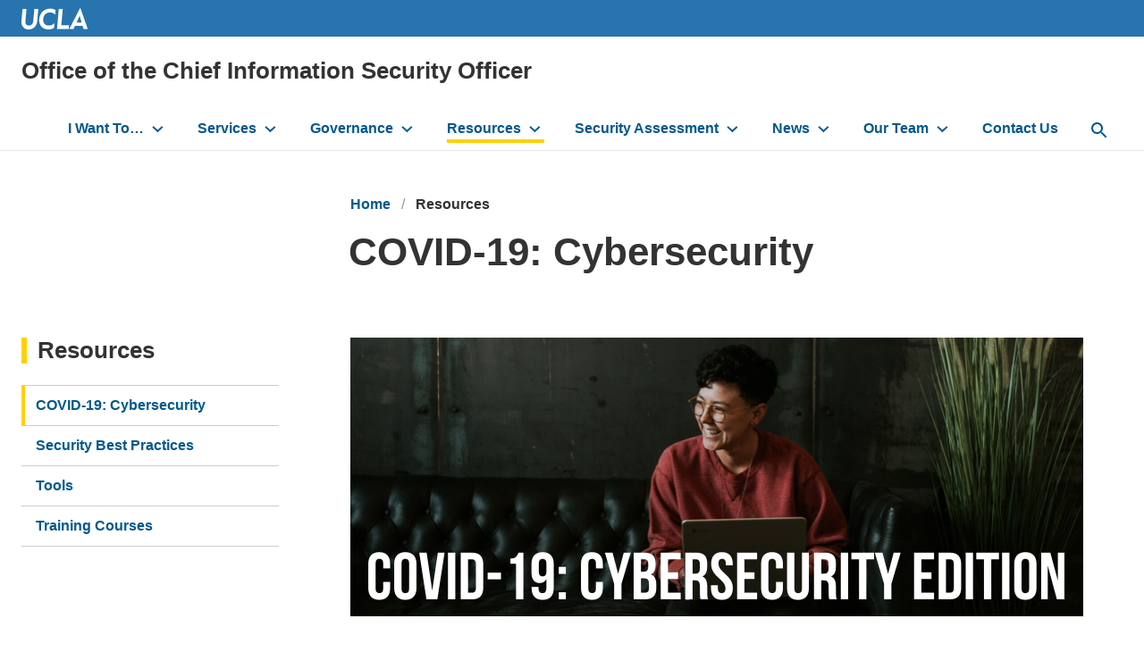

--- FILE ---
content_type: text/html; charset=UTF-8
request_url: https://ociso.ucla.edu/resources/covid-19-cybersecurity
body_size: 10180
content:
<!DOCTYPE html>
<html lang="en" dir="ltr" prefix="content: http://purl.org/rss/1.0/modules/content/  dc: http://purl.org/dc/terms/  foaf: http://xmlns.com/foaf/0.1/  og: http://ogp.me/ns#  rdfs: http://www.w3.org/2000/01/rdf-schema#  schema: http://schema.org/  sioc: http://rdfs.org/sioc/ns#  sioct: http://rdfs.org/sioc/types#  skos: http://www.w3.org/2004/02/skos/core#  xsd: http://www.w3.org/2001/XMLSchema# ">
  <head>
    <meta charset="utf-8" />
<script async src="https://www.googletagmanager.com/gtag/js?id=UA-45095774-35"></script>
<script>window.dataLayer = window.dataLayer || [];function gtag(){dataLayer.push(arguments)};gtag("js", new Date());gtag("set", "developer_id.dMDhkMT", true);gtag("config", "UA-45095774-35", {"groups":"default","anonymize_ip":true,"page_placeholder":"PLACEHOLDER_page_path","allow_ad_personalization_signals":false});gtag("config", "G-J7DTK92NG5", {"groups":"default","page_placeholder":"PLACEHOLDER_page_location","allow_ad_personalization_signals":false});</script>
<meta name="keywords" content="COVID-19 Cybersecurity" />
<link rel="canonical" href="https://ociso.ucla.edu/resources/covid-19-cybersecurity" />
<meta property="og:site_name" content="Office of the Chief Information Security Officer" />
<meta property="og:type" content="website" />
<meta property="og:url" content="https://ociso.ucla.edu/resources/covid-19-cybersecurity" />
<meta property="og:title" content="COVID-19: Cybersecurity" />
<meta property="article:published_time" content="2021-04-19T09:22:39-07:00" />
<meta property="article:modified_time" content="2024-07-11T17:07:16-07:00" />
<meta name="Generator" content="Drupal 10 (https://www.drupal.org)" />
<meta name="MobileOptimized" content="width" />
<meta name="HandheldFriendly" content="true" />
<meta name="viewport" content="width=device-width, initial-scale=1.0" />
<meta http-equiv="X-UA-Compatible" content="IE=edge,chrome=1" />
<meta http-equiv="apple-mobile-web-app-capable" content="yes" />
<link rel="icon" href="/profiles/custom/siteden/themes/custom/siteden_surface/favicon.ico" type="image/vnd.microsoft.icon" />

    <title>COVID-19: Cybersecurity | Office of the Chief Information Security Officer</title>
    <link rel="stylesheet" media="all" href="/sites/default/files/css/css_1HfjGZV0R_IrnxEa6dYKm7rkXekjT217Qzwrwe-gK0Y.css?delta=0&amp;language=en&amp;theme=siteden_surface&amp;include=[base64]" />
<link rel="stylesheet" media="all" href="/sites/default/files/css/css_yJGCbFKDpPUkMThpbt4FvwQNV7oFBzTSrDNRgkI93Fw.css?delta=1&amp;language=en&amp;theme=siteden_surface&amp;include=[base64]" />

    
  </head>
  <body class="no-jscript path-node page-node-type-sf-page node-1376">
    <a class="skip-to-main-button" href="#main-content" role="link" aria-label="Skip to main content">Skip to Main Content</a>
    
      <div class="dialog-off-canvas-main-canvas" data-off-canvas-main-canvas>
    
    <div role="region"  class="region region-message" aria-label="message">
    <div data-drupal-messages-fallback class="hidden"></div>

  </div>


<header id="header">
        <div role="region"  class="region region-university-header" aria-label="university_header">
    
<div class="header-logo">
  <div class="header-logo__wrap">
    <a href="https://www.ucla.edu/">
      <img class="header-logo__image" src="/profiles/custom/siteden/themes/custom/siteden_surface/assets/images/surface-images/logo-ucla.svg" alt="UCLA Logo" />
    </a>

      </div>
</div>


  </div>

  <div class="header-wrap header-wrap--mobile-bp-1024">

      <div role="region"  class="region region-header" aria-label="header">
    

<div id="block-siteden-surface-branding" class="block block-system block-system-branding-block">
    
    
    
<h1 class="site-name clearfix">
    <a href="/" title="Home" rel="home">Office of the Chief Information Security Officer</a>
</h1>

</div>

  </div>

    
      <div class="region region-navigation header__navbar" id="nav-main">
    <nav role="navigation" aria-labelledby="" id="block-siteden-surface-main-menu" class="nav-primary">
            
  <h2 class="visually-hidden">Main navigation</h2>
  
        

<ul region="navigation" class="nav-primary__list">

      <li class="is-expanded has-children">
    <a href="/cybersecurity-you" title="Cybersecurity for You" data-drupal-link-system-path="node/876">I Want To…</a>
          <button class="nav-primary__toggle" aria-label="toggle button to access submenu"></button>
      <ul region="navigation" class="nav-primary__sublist">

      <li>
    <a href="/cybersecurity-you/protect-your-identity" data-drupal-link-system-path="node/1231">Avoid Data Breaches and Data Theft</a>
      </li>
      <li>
    <a href="/phishing-scams" data-drupal-link-system-path="node/1556">Avoid Phishing Scams</a>
      </li>
      <li>
    <a href="/security-best-practices/avoid-ransomware-attacks" data-drupal-link-system-path="node/1351">Avoid Ransomware Attacks</a>
      </li>
      <li>
    <a href="/avoid-threats" data-drupal-link-system-path="node/1246">Avoid Threats</a>
      </li>
      <li>
    <a href="/cybersecurity-you/develop-safe-habits" data-drupal-link-system-path="node/1221">Develop Safe Habits</a>
      </li>
      <li>
    <a href="/cybersecurity-you/incidents-requests" data-drupal-link-system-path="node/1251">Incidents &amp; Requests</a>
      </li>
      <li>
    <a href="/cybersecurity-you/passwords-authentication" data-drupal-link-system-path="node/1236">Passwords &amp; Authentication</a>
      </li>
      <li>
    <a href="/cybersecurity-you/protect-personal-devices" data-drupal-link-system-path="node/1226">Personal Device Protection</a>
      </li>
      <li>
    <a href="/online-harassment" data-drupal-link-system-path="node/3543">Protect against Online Harassment</a>
      </li>
      <li>
    <a href="/cybersecurity-you/use-right-tools" data-drupal-link-system-path="node/1241">Use the Right Tools</a>
      </li>

</ul>

      </li>
      <li class="is-expanded has-children">
    <a href="/services" title="IT Security services offered to campus" data-drupal-link-system-path="node/866">Services</a>
          <button class="nav-primary__toggle" aria-label="toggle button to access submenu"></button>
      <ul region="navigation" class="nav-primary__sublist">

      <li>
    <a href="/1password" data-drupal-link-system-path="node/1431">1Password (Password Manager)</a>
      </li>
      <li class="is-expanded has-children">
    <a href="/ucla-duo-desktop" data-drupal-link-system-path="node/3579">Duo Desktop</a>
          <button class="nav-primary__toggle" aria-label="toggle button to access submenu"></button>
      <ul region="navigation" class="nav-primary__sublist">

      <li>
    <a href="/ucla-duo-desktop/duo-desktop-getting-started-guide" data-drupal-link-system-path="node/3588">Duo Desktop Getting Started Guide</a>
      </li>
      <li>
    <a href="/multi-factor-authentication-mfa/duodesktop-faq" data-drupal-link-system-path="node/3575">Duo Desktop FAQ</a>
      </li>

</ul>

      </li>
      <li>
    <a href="/service/high-compliance-environment" data-drupal-link-system-path="node/3492">High Compliance Environment (HCE)</a>
      </li>
      <li class="is-expanded has-children">
    <a href="/services/multi-factor-authentication-mfa" data-drupal-link-system-path="node/1421">Multi-factor Authentication (MFA)</a>
          <button class="nav-primary__toggle" aria-label="toggle button to access submenu"></button>
      <ul region="navigation" class="nav-primary__sublist">

      <li>
    <a href="/multi-factor-authentication-mfa/ucpath-verified-duo-push" data-drupal-link-system-path="node/3559">UCPath Verified Duo Push</a>
      </li>
      <li>
    <a href="/multi-factor-authentication-mfa/ucpath-faq" data-drupal-link-system-path="node/3560">UCPath Verified Duo Push FAQ</a>
      </li>
      <li>
    <a href="/changes-duo-prompt" title="Changes to the Duo prompt are coming soon" data-drupal-link-system-path="node/3487">Changes to the Duo prompt</a>
      </li>

</ul>

      </li>
      <li>
    <a href="/service/patch-management-ivanti" data-drupal-link-system-path="node/1451">Patch Management (Ivanti)</a>
      </li>
      <li>
    <a href="/services/spirion" data-drupal-link-system-path="node/1501">Spirion Identity Finder</a>
      </li>
      <li class="is-expanded has-children">
    <a href="/third-party-risk-management-tprm" data-drupal-link-system-path="node/1596">Third Party Risk Management (TPRM)</a>
          <button class="nav-primary__toggle" aria-label="toggle button to access submenu"></button>
      <ul region="navigation" class="nav-primary__sublist">

      <li>
    <a href="/tprm-create-complete-and-review-triage" data-drupal-link-system-path="node/3106">TPRM Create, Complete, and Review Triage</a>
      </li>

</ul>

      </li>
      <li>
    <a href="/service/threat-detection-and-identification" data-drupal-link-system-path="node/1446">Threat Detection &amp; Identification</a>
      </li>
      <li class="is-expanded has-children">
    <a href="/services/trellix-endpoint-security-antivirus" data-drupal-link-system-path="node/1426">Trellix Endpoint Security (Antivirus)</a>
          <button class="nav-primary__toggle" aria-label="toggle button to access submenu"></button>
      <ul region="navigation" class="nav-primary__sublist">

      <li>
    <a href="/services/trellix-endpoint-security-antivirus/virtual-desktop-infrastructure" data-drupal-link-system-path="node/3589">Virtual Desktop Infrastructure (VDI)</a>
      </li>
      <li>
    <a href="/services/trellix-endpoint-security-antivirus/faqs" data-drupal-link-system-path="node/1506">Trellix Endpoint Security FAQs</a>
      </li>

</ul>

      </li>
      <li>
    <a href="/service/vulnerability-management" data-drupal-link-system-path="node/1436">Vulnerability Management</a>
      </li>
      <li>
    <a href="/service/web-application-scanning" data-drupal-link-system-path="node/1441">Web Application Scanning</a>
      </li>

</ul>

      </li>
      <li class="is-expanded has-children">
    <a href="/governance" data-drupal-link-system-path="node/871">Governance</a>
          <button class="nav-primary__toggle" aria-label="toggle button to access submenu"></button>
      <ul region="navigation" class="nav-primary__sublist">

      <li>
    <a href="http://www.policies.ucla.edu/Home/InformationTechnology">IT Security Policies</a>
      </li>

</ul>

      </li>
      <li class="menu-firstchild is-expanded in-active-trail has-children">
    <a href="/resources/covid-19-cybersecurity" class="in-active-trail">Resources</a>
          <button class="nav-primary__toggle" aria-label="toggle button to access submenu"></button>
      <ul region="navigation" class="nav-primary__sublist">

      <li class="in-active-trail">
    <a href="/resources/covid-19-cybersecurity" class="in-active-trail is-active" data-drupal-link-system-path="node/1376" aria-current="page">COVID-19: Cybersecurity</a>
      </li>
      <li>
    <a href="/security-best-practices" data-drupal-link-system-path="node/1286">Security Best Practices</a>
      </li>
      <li class="is-expanded has-children">
    <a href="/security-tools" data-drupal-link-system-path="node/1306">Tools</a>
          <button class="nav-primary__toggle" aria-label="toggle button to access submenu"></button>
      <ul region="navigation" class="nav-primary__sublist">

      <li class="is-collapsed">
    <a href="/resources/1password/ucla" data-drupal-link-system-path="node/1496">1Password at UCLA</a>
      </li>
      <li>
    <a href="/resources/tools/antivirus-protection" data-drupal-link-system-path="node/1311">Antivirus Protection</a>
      </li>
      <li>
    <a href="/resources/tools/online-security-glossary" data-drupal-link-system-path="node/1316">Online Security Glossary</a>
      </li>
      <li>
    <a href="/resources/tools/scanning-tools" data-drupal-link-system-path="node/1321">Scanning Tools</a>
      </li>

</ul>

      </li>
      <li>
    <a href="/resources/training-courses" data-drupal-link-system-path="node/1281">Training Courses</a>
      </li>

</ul>

      </li>
      <li class="menu-firstchild is-expanded has-children">
    <a href="/security-assessment/nist-fuctions-information-security-initiatives">Security Assessment</a>
          <button class="nav-primary__toggle" aria-label="toggle button to access submenu"></button>
      <ul region="navigation" class="nav-primary__sublist">

      <li>
    <a href="/security-assessment/nist-fuctions-information-security-initiatives" data-drupal-link-system-path="node/1331">Information Security Initiatives</a>
      </li>
      <li>
    <a href="/security-assessment/uc-information-security-investment-plan-ucla-requirements" data-drupal-link-system-path="node/3576">UC Information Security Investment Plan &amp; UCLA Requirements</a>
      </li>

</ul>

      </li>
      <li class="is-expanded has-children">
    <a href="/articles/news" data-drupal-link-system-path="articles/news">News</a>
          <button class="nav-primary__toggle" aria-label="toggle button to access submenu"></button>
      <ul region="navigation" class="nav-primary__sublist">

      <li>
    <a href="/articles/news/security-advisory" data-drupal-link-system-path="articles/news/security-advisory">All Security Advisories</a>
      </li>
      <li>
    <a href="/phish-bowl" data-drupal-link-system-path="phish-bowl">Phish Bowl</a>
      </li>

</ul>

      </li>
      <li class="is-expanded has-children">
    <a href="/people" title="Our Dedicated Teams" data-drupal-link-system-path="people">Our Team</a>
          <button class="nav-primary__toggle" aria-label="toggle button to access submenu"></button>
      <ul region="navigation" class="nav-primary__sublist">

      <li>
    <a href="/units/ociso" data-drupal-link-system-path="taxonomy/term/56">OCISO</a>
      </li>
      <li>
    <a href="/units/cybersecurity-operations" data-drupal-link-system-path="taxonomy/term/41">Cybersecurity Operations</a>
      </li>
      <li>
    <a href="/units/identity-access-management" data-drupal-link-system-path="taxonomy/term/46">Identity &amp; Access Management</a>
      </li>
      <li>
    <a href="/people?first=&amp;last=&amp;title=&amp;units=51" data-drupal-link-query="{&quot;first&quot;:&quot;&quot;,&quot;last&quot;:&quot;&quot;,&quot;title&quot;:&quot;&quot;,&quot;units&quot;:&quot;51&quot;}" data-drupal-link-system-path="people">Governance, Risk, and Compliance</a>
      </li>

</ul>

      </li>
      <li>
    <a href="/contact-us" data-drupal-link-system-path="node/1301">Contact Us</a>
      </li>

</ul>



  </nav>

<button id="search-button" aria-label="toggle button to access search form" class="search-bar__button">
  <svg role="img" aria-hidden="true" class="nav-primary__search-icon" width="18px" height="18px" viewBox="0 0 18 18" version="1.1" xmlns="http://www.w3.org/2000/svg" xmlns:xlink="http://www.w3.org/1999/xlink">
    <title>Search Icon</title>
    <g stroke="none" stroke-width="1" fill="none" fill-rule="evenodd">
      <g transform="translate(-15.000000, -15.000000)">
        <g id="Nav-Item">
          <g transform="translate(12.000000, 12.000000)">
            <polygon class="Path-polygon" points="0 0 24 0 24 24 0 24"></polygon>
            <path d="M15.5,14 L14.71,14 L14.43,13.73 C15.41,12.59 16,11.11 16,9.5 C16,5.91 13.09,3 9.5,3 C5.91,3 3,5.91 3,9.5 C3,13.09 5.91,16 9.5,16 C11.11,16 12.59,15.41 13.73,14.43 L14,14.71 L14,15.5 L19,20.49 L20.49,19 L15.5,14 Z M9.5,14 C7.01,14 5,11.99 5,9.5 C5,7.01 7.01,5 9.5,5 C11.99,5 14,7.01 14,9.5 C14,11.99 11.99,14 9.5,14 Z" fill="#00598C" fill-rule="evenodd"></path>
          </g>
        </g>
      </g>
    </g>
  </svg>
</button>

<div id="block-search" role="search" class="search-bar">
<form region="navigation" class="search-bar__form" action="/search/google" method="get" id="search-block-form" accept-charset="UTF-8">
  <div class="js-form-item form-item js-form-type-search form-type-search js-form-item-keys form-item-keys form-no-label">
      <label for="edit-keys" class="visually-hidden">Search the site:</label>
        <input title="Enter the terms you wish to search for." data-drupal-selector="edit-keys" placeholder="Search …" required="required" class="search-bar__input form-search" type="search" id="edit-keys" name="keys" value="" size="15" maxlength="128" />

        </div>
<div data-drupal-selector="edit-actions" class="form-actions js-form-wrapper form-wrapper" id="edit-actions"><input data-drupal-selector="edit-submit" class="btn search-bar__submit button js-form-submit form-submit" type="submit" id="edit-submit" value="Search" />
</div>

</form>

</div>

  </div>

    <div class="hamburger__container">

<button id="primary-ham" class="hamburger" type="button" aria-label="toggle button to access navigation and search" title="navigation and search">
  <span class="hamburger__box">
    <span class="hamburger__inner"></span>
  </span>
</button>

</div>
  </div>
</header>

<main id="main-content" tabindex="-1">

  
      <div class="layout__container">
      
    </div>
  
  
  <div class="layout__container  layout--basic    ">
          <div class="layout__title">
          <div role="region"  class="region region-title" aria-label="title">
    

<div id="block-siteden-surface-breadcrumbs" class="block block-system block-system-breadcrumb-block">
    
    
            <ul class="breadcrumb breadcrumb-full">
                <li class="breadcrumb__item breadcrumb__item--first">
                    <a href="/">Home</a>
            </li>
                <li class="breadcrumb__item">
                    Resources
            </li>
      </ul>


              
  <nav class="breadcrumb-condensed">
    <svg width="24" height="24" viewBox="0 0 24 24" fill="none" xmlns="http://www.w3.org/2000/svg">
  <path d="M14 18L15.41 16.59L10.83 12L15.41 7.41L14 6L8 12L14 18Z" fill="#00598c"/>
</svg><a href="/">Home</a>
  </nav>


  </div>


<div id="block-pagetitle--2" class="block block-core block-page-title-block">
    
    
        
  <h1 class="page-title"><span class="field field--name-title field--type-string field--label-hidden">COVID-19: Cybersecurity</span>
</h1>


  </div>

  </div>

      </div>
    
    <div class="layout__content">
        <div role="region"  class="region region-content" aria-label="content">
    

<div id="block-siteden-surface-content" class="block block-system block-system-main-block panel">
    
    
        
<article about="/resources/covid-19-cybersecurity" class="node node--type-sf-page node--view-mode-full">

  
    

  
  <div class="node__content">
    
      <div class="field field--name-field-sf-content field--type-entity-reference-revisions field--label-hidden field__items">
              <div class="field__item">  <div class="sd-paragraph-871 paragraph paragraph--type--sf-section paragraph--view-mode--default">
            <div class="layout layout--onecol">
    <div  class="layout__region layout__region--content">
        <div class="sd-paragraph-872 paragraph paragraph--type--sf-text paragraph--view-mode--default">
          
            <div class="clearfix text-formatted field field--name-field-sf-wysiwyg field--type-text-long field--label-hidden field__item"><article class="media media--type-sf-image-media-type media--view-mode-default">
  
      
            <div class="field field--name-field-media-image field--type-image field--label-hidden field__item">  <img loading="lazy" src="/sites/default/files/media/images/woman_on_computer-covid-19.png" width="820" height="312" alt="woman_on_computer-covid-19.png" typeof="foaf:Image">

</div>
      
  </article>


<p>&nbsp;</p>

<h2>Cybersecurity Resources, Best Practices, and Alerts Relating To COVID-19&nbsp;</h2>

<h3>COVID-19 Bruin Resources &amp; Tools at ADMINVC Website</h3>

<p>Although classes have temporarily transitioned to remote learning, campus remains open and research, health care, remote learning support and other business and operational support functions continue</p>

<p><a href="https://www.adminvc.ucla.edu/covid-19/resources-and-tools">See COVID-19 Resources for UCLA Community</a></p>

<h2>COVID-19 Scams: Phishing, Malware and Ransomware...</h2>

<p>Campus IT Security will be providing relevant information and recommendations in order to assist users during the current COVID-19 crisis to ensure users have the necessary information they need to operate their work and home devices securely.</p>

<p>During the COVID-19 crisis the industry and in particular educational institutions have become targets of numerous cyber-attacks. Phishing attempts exploiting user’s curiosity for up-to-date and new information have been on the rise.</p>

<p><a href="/resources/covid-19-cybersecurity/covid-19-scams-phishing-malware-ransomware">See COVID-19 Scams Webpage</a></p>

<h2>UC Security Complaint Zoom Settings&nbsp;</h2>

<p>As part of the&nbsp;UCLA community, we are relying more and more on online meeting tools to conduct everyday business, it is important to be aware of minimum UC security standards that must be observed while working remotely.&nbsp;<strong>In compliance with UCLA policy and UC Security Standards, UCLA IT Security Office recommends&nbsp;<a href="https://www.adminvc.ucla.edu/covid-19/academic-continuity/zoom-security-settings">taking steps to securely use Zoom while working and learning remotely</a>.</strong></p>

<p><a href="https://www.adminvc.ucla.edu/covid-19/academic-continuity/zoom-security-settings">See Zoom Secure Settings Webpage </a></p>

<h2>Resources for Working Remotely</h2>

<ul>
	<li><a href="https://www.it.ucla.edu/support-training/working-remotely">Working Remotely webpage</a>: From connecting to UCLA’s Virtual Private Network (VPN) from a remote location to setting up tools to work remote i.e., Box, WebEx Teams, Voicemail and Slack.</li>
	<li><a href="/security-best-practices/security-recommendations-for-remote-work">Security Recommendations for Remote Work</a>:&nbsp;Guidelines for faculty and staff members to help facilitate remote work securely</li>
	<li><a href="https://www.youtube.com/watch?v=r1I_ixQTvRg">Working from home video</a>: A great, short video on&nbsp;Working from Home During COVID-19 by Habitu8, Security Awareness Video Co.</li>
	<li><a href="https://myucla.it.ucla.edu/StudentWebMVC/app/secvlog">Jon Lovitz-&nbsp;5 Important Security Tips of Working from Home</a>:&nbsp;Saturday Night Live cast member, Actor and Comedian Jon Lovitz shares important working from home security tips</li>
</ul>

<h2>Relevant UC Policies and Standards&nbsp;</h2>

<p>UCLA policy and UC Security Standards apply to your device (personal or UC-owned) while working remotely.&nbsp;Please see:</p>

<ul>
	<li><a href="http://www.adminpolicies.ucla.edu/APP/Number/401.0">Policy 401 Minimum Security Controls</a></li>
	<li><a href="http://www.adminpolicies.ucla.edu/APP/Number/404">Policy 404 Encryption of Electronically Stored Personal Information</a></li>
	<li><a href="http://www.adminpolicies.ucla.edu/APP/Number/420">Policy 420 Breaches of Computerized Personal Information</a></li>
	<li><a href="https://security.ucop.edu/files/documents/policies/minimum-security-standard.pdf">UCOP Minimum Security Standard</a></li>
</ul>

<h2>Minimum Security Standards for Network Devices&nbsp;</h2>

<p>All devices connected to the UC Los Angeles network (personally or UC-owned) must comply with these&nbsp;<a href="https://security.ucop.edu/files/documents/policies/minimum-security-standard.pdf">UC Minimum Standard Security Requirements</a>.</p>

<p>The university protects the&nbsp;privacy&nbsp;of faculty, students, and staff while working or participating in academic programs. Use of remote delivery software and technologies heightens the criticality of&nbsp;privacy&nbsp;and the need to use the least invasive means of engaging in these alternative methods of conducting our activities. Existing law and policy that address&nbsp;privacy&nbsp;remain in effect. Please see&nbsp;<a href="https://www.adminvc.ucla.edu/covid-19/academic-continuity/protecting-privacy-and-data-during-remote-working-and-using-zoom">Guidance on Protecting&nbsp;Privacy&nbsp;and Data During Remote Working and Teaching Using&nbsp;Zoom&nbsp;while COVID-19 Modifications are in Effect</a>.</p></div>
      
      </div>

    </div>
  </div>

      </div>
</div>
          </div>
  
  <div class="field field--name-field-sf-tags field--type-entity-reference field--label-above mb-64">
    <div class="field__label heading--primary">Tags</div>
        <div class="field__items tags">
                    <div class="tags field__item"><a href="/tags/covid-19-cybersecurity" hreflang="en">COVID-19 Cybersecurity</a></div>
                </div>
      </div>

  </div>

</article>

  </div>

  </div>

    </div>

          <aside class="layout__sidebar-first" role="complementary">
          <div role="region"  class="region region-sidebar-first" aria-label="sidebar_first">
    <nav role="navigation" aria-labelledby="block-siteden-surface-side-menu-menu" id="block-siteden-surface-side-menu" class="panel block block-menu navigation menu--main">
      
  <h2 class="panel__title" id="block-siteden-surface-side-menu-menu"><a href="" class="menu-item--active-trail">Resources</a></h2>
  

        

    <ul region="sidebar_first" class="menu nav-sidebar">
  
          <li class="menu-item menu-item--active-trail nav-sidebar__item">
      <a href="/resources/covid-19-cybersecurity" data-drupal-link-system-path="node/1376" class="is-active" aria-current="page">COVID-19: Cybersecurity</a>
          </li>
          <li class="menu-item nav-sidebar__item">
      <a href="/security-best-practices" data-drupal-link-system-path="node/1286">Security Best Practices</a>
          </li>
          <li class="menu-item menu-item--collapsed nav-sidebar__item">
      <a href="/security-tools" data-drupal-link-system-path="node/1306">Tools</a>
          </li>
          <li class="menu-item nav-sidebar__item">
      <a href="/resources/training-courses" data-drupal-link-system-path="node/1281">Training Courses</a>
          </li>
    </ul>



  </nav>

  </div>

      </aside>
    
      </div>
</main>


<div class="footer__dept" aria-label="Department footer" role="contentinfo">
  <div class="layout__container">

    
      <div class="footer__dept--left">  <div role="region"  class="region region-footer" aria-label="footer">
    <div id="block-bbfooterlogo" class="o-media branding">
      
        
              <div class="o-media__figure branding__figure">
        <a class="link-img" href="/"><img alt="Site logo" src="https://ociso.ucla.edu/sites/default/files/2023-06/Uxd_Wht_Office%20of%20the%20Chief%20Information%20Security%20Officer-01.svg" /></a>
      </div>
          </div>


<div id="block-siteden-surface-social" class="block-social-media-links panel--transparent block block-social-media-links-block">
    
    
      <div class="social-follow">
    

<ul class="social-media-links--platforms platforms inline horizontal">
      <li>
      <a class="social-media-link-icon--twitter" href="https://x.com/ucla_itsecurity"  aria-label="Follow IT Security on Twitter" title="Follow IT Security on Twitter" >
                        <img src="/profiles/custom/siteden/modules/custom/sitefarm_custom_social_links/img/x-twitter.svg" alt="X icon" typeof="foaf:Image" loading="lazy" />

      </a>

          </li>
      <li>
      <a class="social-media-link-icon--email" href="mailto:security@ucla.edu"  aria-label="Contact Us" title="Contact Us" >
                        <img src="/profiles/custom/siteden/modules/custom/sitefarm_custom_social_links/img/email.svg" alt="E-Mail icon" typeof="foaf:Image" loading="lazy" />

      </a>

          </li>
  </ul>

  </div>
</div>

  </div>
</div>
      <div class="footer__dept--right">
        <nav role="navigation" aria-labelledby="-menu" class="l-footer__menu o-flex-region block block-menu navigation menu--">
            
  

        <nav role="navigation" aria-labelledby="block-siteden-surface-footer-menu1-menu" id="block-siteden-surface-footer-menu1" class="footer-nav">
      
  <p class="footer-nav__title" id="block-siteden-surface-footer-menu1-menu">Cybersecurity For:</p>
  

        
              <ul region="footer_nav" class="menu">
                    <li class="menu-item">
        <a href="/cybersecurity-you/faculty-staff" data-drupal-link-system-path="node/1261">Faculty &amp; Staff</a>
              </li>
                <li class="menu-item">
        <a href="/cybersecurity-you/students" data-drupal-link-system-path="node/1256">Students</a>
              </li>
        </ul>
  


  </nav><nav role="navigation" aria-labelledby="block-footer2-menu" id="block-footer2" class="footer-nav">
      
  <p class="footer-nav__title" id="block-footer2-menu">IT Security Services</p>
  

        
              <ul region="footer_nav" class="menu">
                    <li class="menu-item">
        <a href="/services/fireeye-endpoint-security-antivirus">Trellix Endpoint Security</a>
              </li>
                <li class="menu-item">
        <a href="https://ociso.ucla.edu/1password">1Password</a>
              </li>
                <li class="menu-item">
        <a href="/services/multi-factor-authentication-mfa" data-drupal-link-system-path="node/1421">MFA</a>
              </li>
                <li class="menu-item">
        <a href="/service/patch-management-ivanti" data-drupal-link-system-path="node/1451">Patch Management</a>
              </li>
                <li class="menu-item">
        <a href="/services/spirion" data-drupal-link-system-path="node/1501">Spirion</a>
              </li>
                <li class="menu-item">
        <a href="/service/threat-detection-and-identification" data-drupal-link-system-path="node/1446">TDI</a>
              </li>
                <li class="menu-item">
        <a href="/third-party-risk-management-tprm" data-drupal-link-system-path="node/1596">Third-Party Risk Management</a>
              </li>
                <li class="menu-item">
        <a href="/service/vulnerability-management" data-drupal-link-system-path="node/1436">Vulnerability Management</a>
              </li>
                <li class="menu-item">
        <a href="/service/vulnerability-management" data-drupal-link-system-path="node/1436">Web Application Management</a>
              </li>
        </ul>
  


  </nav><nav role="navigation" aria-labelledby="block-footer3-menu" id="block-footer3" class="footer-nav">
      
  <p class="footer-nav__title" id="block-footer3-menu">News</p>
  

        
              <ul region="footer_nav" class="menu">
                    <li class="menu-item">
        <a href="/articles/news/security-advisory" data-drupal-link-system-path="articles/news/security-advisory">All Security Advisories</a>
              </li>
        </ul>
  


  </nav>
  </nav>

        
      </div>

    
  </div>
</div>
<div class="global-foot" aria-label="Global footer" role="contentinfo">
  <div class="layout__container global-foot__contain">

    <p class="global-foot__legal-copyright">&copy;
      2026
      Regents of the
      <a class="copy__link-a dark" href="http://www.universityofcalifornia.edu/">University of California</a>
    </p>

    <ul class="global-foot__legal-list list--inline">
      <li>
        <a href="https://www.bso.ucla.edu/">Emergency</a>
      </li>
      <li>
        <a href="https://www.ucla.edu/accessibility">Accessibility</a>
      </li>
      <li>
        <a href="https://equity.ucla.edu/report-an-incident/">Report Misconduct</a>
      </li>
      <li>
        <a href="https://www.ucla.edu/terms-of-use/">Privacy &amp; Terms of Use</a>
      </li>
    </ul>

    <div class="social-links-container">
      <a class="social-icon" href="https://www.facebook.com/UCLA/">
        <span class="social-icon--facebook"></span>
        <span class="visuallyhidden">Facebook</span>
      </a>
      <a href="https://www.instagram.com/ucla/">
        <span class="social-icon--instagram"></span>
        <span class="visuallyhidden">Instagram</span>
      </a>
      <a href="https://www.linkedin.com/school/ucla">
        <span class="social-icon--linkedin"></span>
        <span class="visuallyhidden">Linked</span>
      </a>
      <a href="https://twitter.com/ucla">
        <span class="social-icon--x"></span>
        <span class="visuallyhidden">X</span>
      </a>
      <a href="https://www.youtube.com/user/UCLA">
        <span class="social-icon--youtube"></span>
        <span class="visuallyhidden">Youtube</span>
      </a>
      <a href="https://www.tiktok.com/@ucla?lang=en">
        <span class="social-icon--tiktok"></span>
        <span class="visuallyhidden">TikTok</span>
      </a>
      <a href="https://www.threads.net/@ucla">
        <span class="social-icon--threads"></span>
        <span class="visuallyhidden">Threads</span>
      </a>
    </div>
  </div>
</div>


  </div>

    
    <script type="application/json" data-drupal-selector="drupal-settings-json">{"path":{"baseUrl":"\/","pathPrefix":"","currentPath":"node\/1376","currentPathIsAdmin":false,"isFront":false,"currentLanguage":"en"},"pluralDelimiter":"\u0003","suppressDeprecationErrors":true,"google_analytics":{"account":"UA-45095774-35","trackOutbound":true,"trackMailto":true,"trackTel":true,"trackDownload":true,"trackDownloadExtensions":"7z|aac|arc|arj|asf|asx|avi|bin|csv|doc(x|m)?|dot(x|m)?|exe|flv|gif|gz|gzip|hqx|jar|jpe?g|js|mp(2|3|4|e?g)|mov(ie)?|msi|msp|pdf|phps|png|ppt(x|m)?|pot(x|m)?|pps(x|m)?|ppam|sld(x|m)?|thmx|qtm?|ra(m|r)?|sea|sit|tar|tgz|torrent|txt|wav|wma|wmv|wpd|xls(x|m|b)?|xlt(x|m)|xlam|xml|z|zip"},"hamburgerBreakpoint":"1024","googleCSE":{"cx":"5c5aaad819513e242","language":"en","resultsWidth":0,"domain":"ociso.ucla.edu","isDefault":true},"ajaxTrustedUrl":{"\/search\/google":true},"user":{"uid":0,"permissionsHash":"2fac3f9efe50a916f9b6b39d7a1df4559693dc5fc47f16a720b689ca828ecc00"}}</script>
<script src="/sites/default/files/js/js_4b8gMZl1pFG9VSSKyfJxUTUEAPrm9rJATBQsSiddP6Y.js?scope=footer&amp;delta=0&amp;language=en&amp;theme=siteden_surface&amp;include=eJxLz89Pz0mNT8xLzKksyUwu1k9HE9ApzixJTUnNiy8uLUpLTE7VT8_JT0rM0S1OLsosKCkGAEa6Ga0"></script>

  </body>
</html>


--- FILE ---
content_type: text/css
request_url: https://ociso.ucla.edu/sites/default/files/css/css_yJGCbFKDpPUkMThpbt4FvwQNV7oFBzTSrDNRgkI93Fw.css?delta=1&language=en&theme=siteden_surface&include=eJxlj0GuAyEMQy9Eh1XPgzIhnYkmEJRAJf7pP6pUtVJ3fvbCNl6UuavdU5NxcE0N8EpcM9WedlG84jcEFHCfcQenty7kDgf5m6vmlanRUlZA-I-CwNTRU2ZHfZLNqJVQJZTVDvHB0sk2hNZZa2hgcBi002O20UC2j7ON2sYu7Cfl4NxpbUs-7AFI8RDdQW7ep6w5rsgg6VWRhOvl8dfa-kmFgk_vVF63_gHbWmum
body_size: 69082
content:
/* @license MIT https://github.com/necolas/normalize.css/blob/3.0.3/LICENSE.md */
html{font-family:sans-serif;-ms-text-size-adjust:100%;-webkit-text-size-adjust:100%;}body{margin:0;}article,aside,details,figcaption,figure,footer,header,hgroup,main,menu,nav,section,summary{display:block;}audio,canvas,progress,video{display:inline-block;vertical-align:baseline;}audio:not([controls]){display:none;height:0;}[hidden],template{display:none;}a{background-color:transparent;}a:active,a:hover{outline:0;}abbr[title]{border-bottom:1px dotted;}b,strong{font-weight:bold;}dfn{font-style:italic;}h1{font-size:2em;margin:0.67em 0;}mark{background:#ff0;color:#000;}small{font-size:80%;}sub,sup{font-size:75%;line-height:0;position:relative;vertical-align:baseline;}sup{top:-0.5em;}sub{bottom:-0.25em;}img{border:0;}svg:not(:root){overflow:hidden;}figure{margin:1em 40px;}hr{box-sizing:content-box;height:0;}pre{overflow:auto;}code,kbd,pre,samp{font-family:monospace,monospace;font-size:1em;}button,input,optgroup,select,textarea{color:inherit;font:inherit;margin:0;}button{overflow:visible;}button,select{text-transform:none;}button,html input[type="button"],input[type="reset"],input[type="submit"]{-webkit-appearance:button;cursor:pointer;}button[disabled],html input[disabled]{cursor:default;}button::-moz-focus-inner,input::-moz-focus-inner{border:0;padding:0;}input{line-height:normal;}input[type="checkbox"],input[type="radio"]{box-sizing:border-box;padding:0;}input[type="number"]::-webkit-inner-spin-button,input[type="number"]::-webkit-outer-spin-button{height:auto;}input[type="search"]{-webkit-appearance:textfield;box-sizing:content-box;}input[type="search"]::-webkit-search-cancel-button,input[type="search"]::-webkit-search-decoration{-webkit-appearance:none;}fieldset{border:1px solid #c0c0c0;margin:0 2px;padding:0.35em 0.625em 0.75em;}legend{border:0;padding:0;}textarea{overflow:auto;}optgroup{font-weight:bold;}table{border-collapse:collapse;border-spacing:0;}td,th{padding:0;}
@media (min--moz-device-pixel-ratio:0){summary{display:list-item;}}
/* @license GPL-2.0-or-later https://www.drupal.org/licensing/faq */
.action-links{margin:1em 0;padding:0;list-style:none;}[dir="rtl"] .action-links{margin-right:0;}.action-links li{display:inline-block;margin:0 0.3em;}.action-links li:first-child{margin-left:0;}[dir="rtl"] .action-links li:first-child{margin-right:0;margin-left:0.3em;}.button-action{display:inline-block;padding:0.2em 0.5em 0.3em;text-decoration:none;line-height:160%;}.button-action:before{margin-left:-0.1em;padding-right:0.2em;content:"+";font-weight:900;}[dir="rtl"] .button-action:before{margin-right:-0.1em;margin-left:0;padding-right:0;padding-left:0.2em;}
.button,.image-button{margin-right:1em;margin-left:1em;}.button:first-child,.image-button:first-child{margin-right:0;margin-left:0;}
.collapse-processed > summary{padding-right:0.5em;padding-left:0.5em;}.collapse-processed > summary:before{float:left;width:1em;height:1em;content:"";background:url(/themes/contrib/classy/images/misc/menu-expanded.png) 0 100% no-repeat;}[dir="rtl"] .collapse-processed > summary:before{float:right;background-position:100% 100%;}.collapse-processed:not([open]) > summary:before{-ms-transform:rotate(-90deg);-webkit-transform:rotate(-90deg);transform:rotate(-90deg);background-position:25% 35%;}[dir="rtl"] .collapse-processed:not([open]) > summary:before{-ms-transform:rotate(90deg);-webkit-transform:rotate(90deg);transform:rotate(90deg);background-position:75% 35%;}
.container-inline label:after,.container-inline .label:after{content:":";}.form-type-radios .container-inline label:after,.form-type-checkboxes .container-inline label:after{content:"";}.form-type-radios .container-inline .form-type-radio,.form-type-checkboxes .container-inline .form-type-checkbox{margin:0 1em;}.container-inline .form-actions,.container-inline.form-actions{margin-top:0;margin-bottom:0;}
details{margin-top:1em;margin-bottom:1em;border:1px solid #ccc;}details > .details-wrapper{padding:0.5em 1.5em;}summary{padding:0.2em 0.5em;cursor:pointer;}
.exposed-filters .filters{float:left;margin-right:1em;}[dir="rtl"] .exposed-filters .filters{float:right;margin-right:0;margin-left:1em;}.exposed-filters .form-item{margin:0 0 0.1em 0;padding:0;}.exposed-filters .form-item label{float:left;width:10em;font-weight:normal;}[dir="rtl"] .exposed-filters .form-item label{float:right;}.exposed-filters .form-select{width:14em;}.exposed-filters .current-filters{margin-bottom:1em;}.exposed-filters .current-filters .placeholder{font-weight:bold;font-style:normal;}.exposed-filters .additional-filters{float:left;margin-right:1em;}[dir="rtl"] .exposed-filters .additional-filters{float:right;margin-right:0;margin-left:1em;}
.field__label{font-weight:bold;}.field--label-inline .field__label,.field--label-inline .field__items{float:left;}.field--label-inline .field__label,.field--label-inline > .field__item,.field--label-inline .field__items{padding-right:0.5em;}[dir="rtl"] .field--label-inline .field__label,[dir="rtl"] .field--label-inline .field__items{padding-right:0;padding-left:0.5em;}.field--label-inline .field__label::after{content:":";}
form .field-multiple-table{margin:0;}form .field-multiple-table .field-multiple-drag{width:30px;padding-right:0;}[dir="rtl"] form .field-multiple-table .field-multiple-drag{padding-left:0;}form .field-multiple-table .field-multiple-drag .tabledrag-handle{padding-right:0.5em;}[dir="rtl"] form .field-multiple-table .field-multiple-drag .tabledrag-handle{padding-right:0;padding-left:0.5em;}form .field-add-more-submit{margin:0.5em 0 0;}.form-item,.form-actions{margin-top:1em;margin-bottom:1em;}tr.odd .form-item,tr.even .form-item{margin-top:0;margin-bottom:0;}.form-composite > .fieldset-wrapper > .description,.form-item .description{font-size:0.85em;}label.option{display:inline;font-weight:normal;}.form-composite > legend,.label{display:inline;margin:0;padding:0;font-size:inherit;font-weight:bold;}.form-checkboxes .form-item,.form-radios .form-item{margin-top:0.4em;margin-bottom:0.4em;}.form-type-radio .description,.form-type-checkbox .description{margin-left:2.4em;}[dir="rtl"] .form-type-radio .description,[dir="rtl"] .form-type-checkbox .description{margin-right:2.4em;margin-left:0;}.marker{color:#e00;}.form-required:after{display:inline-block;width:6px;height:6px;margin:0 0.3em;content:"";vertical-align:super;background-image:url(/themes/contrib/classy/images/icons/ee0000/required.svg);background-repeat:no-repeat;background-size:6px 6px;}abbr.tabledrag-changed,abbr.ajax-changed{border-bottom:none;}.form-item input.error,.form-item textarea.error,.form-item select.error{border:2px solid red;}.form-item--error-message:before{display:inline-block;width:14px;height:14px;content:"";vertical-align:sub;background:url(/themes/contrib/classy/images/icons/e32700/error.svg) no-repeat;background-size:contain;}
.icon-help{padding:1px 0 1px 20px;background:url(/themes/contrib/classy/images/misc/help.png) 0 50% no-repeat;}[dir="rtl"] .icon-help{padding:1px 20px 1px 0;background-position:100% 50%;}.feed-icon{display:block;overflow:hidden;width:16px;height:16px;text-indent:-9999px;background:url(/themes/contrib/classy/images/misc/feed.svg) no-repeat;}
.form--inline .form-item{float:left;margin-right:0.5em;}[dir="rtl"] .form--inline .form-item{float:right;margin-right:0;margin-left:0.5em;}[dir="rtl"] .views-filterable-options-controls .form-item{margin-right:2%;}.form--inline .form-item-separator{margin-top:2.3em;margin-right:1em;margin-left:0.5em;}[dir="rtl"] .form--inline .form-item-separator{margin-right:0.5em;margin-left:1em;}.form--inline .form-actions{clear:left;}[dir="rtl"] .form--inline .form-actions{clear:right;}
button.link{margin:0;padding:0;cursor:pointer;border:0;background:transparent;font-size:1em;}label button.link{font-weight:bold;}
ul.inline,ul.links.inline{display:inline;padding-left:0;}[dir="rtl"] ul.inline,[dir="rtl"] ul.links.inline{padding-right:0;padding-left:15px;}ul.inline li{display:inline;padding:0 0.5em;list-style-type:none;}ul.links a.is-active{color:#000;}
.more-link{display:block;text-align:right;}[dir="rtl"] .more-link{text-align:left;}
tr.drag{background-color:#fffff0;}tr.drag-previous{background-color:#ffd;}body div.tabledrag-changed-warning{margin-bottom:0.5em;}
tr.selected td{background:#ffc;}td.checkbox,th.checkbox{text-align:center;}[dir="rtl"] td.checkbox,[dir="rtl"] th.checkbox{text-align:center;}
th.is-active img{display:inline;}td.is-active{background-color:#ddd;}
.form-textarea-wrapper textarea{display:block;box-sizing:border-box;width:100%;margin:0;}
.ui-dialog--narrow{max-width:500px;}@media screen and (max-width:600px){.ui-dialog--narrow{min-width:95%;max-width:95%;}}
.messages{padding:15px 20px 15px 35px;word-wrap:break-word;border:1px solid;border-width:1px 1px 1px 0;border-radius:2px;background:no-repeat 10px 17px;overflow-wrap:break-word;}[dir="rtl"] .messages{padding-right:35px;padding-left:20px;text-align:right;border-width:1px 0 1px 1px;background-position:right 10px top 17px;}.messages + .messages{margin-top:1.538em;}.messages__list{margin:0;padding:0;list-style:none;}.messages__item + .messages__item{margin-top:0.769em;}.messages--status{color:#325e1c;border-color:#c9e1bd #c9e1bd #c9e1bd transparent;background-color:#f3faef;background-image:url(/themes/contrib/classy/images/icons/73b355/check.svg);box-shadow:-8px 0 0 #77b259;}[dir="rtl"] .messages--status{margin-left:0;border-color:#c9e1bd transparent #c9e1bd #c9e1bd;box-shadow:8px 0 0 #77b259;}.messages--warning{color:#734c00;border-color:#f4daa6 #f4daa6 #f4daa6 transparent;background-color:#fdf8ed;background-image:url(/themes/contrib/classy/images/icons/e29700/warning.svg);box-shadow:-8px 0 0 #e09600;}[dir="rtl"] .messages--warning{border-color:#f4daa6 transparent #f4daa6 #f4daa6;box-shadow:8px 0 0 #e09600;}.messages--error{color:#a51b00;border-color:#f9c9bf #f9c9bf #f9c9bf transparent;background-color:#fcf4f2;background-image:url(/themes/contrib/classy/images/icons/e32700/error.svg);box-shadow:-8px 0 0 #e62600;}[dir="rtl"] .messages--error{border-color:#f9c9bf transparent #f9c9bf #f9c9bf;box-shadow:8px 0 0 #e62600;}.messages--error p.error{color:#a51b00;}
.node--unpublished{background-color:#fff4f4;}
.inline-block{display:inline-block !important}.align-right{text-align:right}.justify-left{justify-content:left}.justify-right{justify-content:right}.hidden{display:none !important}.bold-n-gray{color:#666;font-size:.875rem;font-weight:bold}.visuallyhidden,.sr-only{border:0;clip:rect(0 0 0 0);height:1px;margin:-1px;overflow:hidden;padding:0;position:absolute;width:1px;white-space:nowrap}.visuallyhidden.focusable:active,.visuallyhidden.focusable:focus,.sr-only.focusable:active,.sr-only.focusable:focus{clip:auto;height:auto;margin:0;overflow:visible;position:static;width:auto;white-space:inherit}.invisible{visibility:hidden}.hidden{display:none !important}.clearfix:before,.clearfix:after{content:" ";display:table}.clearfix:after{clear:both}@media print{*,*:before,*:after{background:rgba(0,0,0,0) !important;color:#000 !important;-webkit-box-shadow:none !important;box-shadow:none !important;text-shadow:none !important}a,a:visited{text-decoration:underline}a[href]:after{content:" (" attr(href) ")"}abbr[title]:after{content:" (" attr(title) ")"}a[href^="#"]:after,a[href^="javascript:"]:after{content:""}pre{white-space:pre-wrap !important}pre,blockquote{border:1px solid #999;page-break-inside:avoid}thead{display:table-header-group}tr,img{page-break-inside:avoid}p,h2,h3{orphans:3;widows:3}h2,h3{page-break-after:avoid}}html,body,div,span,applet,object,iframe,h1,h2,h3,h4,h5,h6,p,blockquote,pre,a,abbr,acronym,address,big,cite,code,del,dfn,em,img,ins,kbd,q,s,samp,small,strike,strong,sub,sup,tt,var,b,u,i,center,dl,dt,dd,ol,ul,li,fieldset,form,label,legend,table,caption,tbody,tfoot,thead,tr,th,td,article,aside,canvas,details,embed,figure,figcaption,footer,header,hgroup,menu,nav,output,ruby,section,summary,time,mark,audio,video{margin:0;padding:0;border:0;font-size:100%;font:inherit;vertical-align:baseline}article,aside,details,figcaption,figure,footer,header,hgroup,menu,nav,section{display:block}ol,ul{list-style:none}blockquote,q{quotes:none}blockquote:before,blockquote:after,q:before,q:after{content:"";content:none}table{border-collapse:collapse;border-spacing:0}body{overflow-x:hidden}@media(max-width:1023.98px){html{overflow-x:hidden}}hr{box-sizing:content-box;height:0;overflow:visible}pre{font-family:monospace,monospace;font-size:1em}a{background-color:rgba(0,0,0,0)}abbr[title]{border-bottom:none;text-decoration:underline;text-decoration:underline dotted}b,strong{font-weight:bolder}i,em{font-style:italic}code,kbd,samp{font-family:monospace,monospace;font-size:1em}small{font-size:80%}sub,sup{font-size:75%;line-height:0;position:relative;vertical-align:baseline}sub{bottom:-0.25em}sup{top:-0.5em}img{border-style:none;height:auto;max-width:100%}button,input,optgroup,select,textarea{font-family:inherit;font-size:100%;line-height:1.15;margin:0}button,input{overflow:visible}button,select{text-transform:none}button,[type=button],[type=reset],[type=submit]{-webkit-appearance:button}button::-moz-focus-inner,[type=button]::-moz-focus-inner,[type=reset]::-moz-focus-inner,[type=submit]::-moz-focus-inner{border-style:none;padding:0}button:-moz-focusring,[type=button]:-moz-focusring,[type=reset]:-moz-focusring,[type=submit]:-moz-focusring{outline:1px dotted ButtonText}fieldset{padding:.35em .75em .625em}legend{box-sizing:border-box;color:inherit;display:table;max-width:100%;padding:0;white-space:normal}progress{vertical-align:baseline}textarea{overflow:auto}[type=checkbox],[type=radio]{box-sizing:border-box;padding:0}[type=number]::-webkit-inner-spin-button,[type=number]::-webkit-outer-spin-button{height:auto}[type=search]{-webkit-appearance:textfield;outline-offset:-2px}[type=search]::-webkit-search-decoration{-webkit-appearance:none}::-webkit-file-upload-button{-webkit-appearance:button;font:inherit}details{display:block}summary{display:list-item}template{display:none}[hidden]{display:none}::-moz-selection{background:#daebfe;text-shadow:none}::selection{background:#daebfe;text-shadow:none}hr{display:block;height:1px;border:0;border-top:1px solid #e5e5e5;margin:1em 0;padding:0}audio,canvas,iframe,img,svg,video{vertical-align:middle}fieldset{border:0;margin:0;padding:0}textarea{resize:vertical}.m-0{margin:0 !important}.mt-0,.my-0{margin-top:0 !important}.mr-0,.mx-0{margin-right:0 !important}.mb-0,.my-0{margin-bottom:0 !important}.ml-0,.mx-0{margin-left:0 !important}.m-2{margin:.125rem !important}.mt-2,.my-2{margin-top:.125rem !important}.mr-2,.mx-2{margin-right:.125rem !important}.mb-2,.my-2{margin-bottom:.125rem !important}.ml-2,.mx-2{margin-left:.125rem !important}.m-4{margin:.25rem !important}.mt-4,.my-4{margin-top:.25rem !important}.mr-4,.mx-4{margin-right:.25rem !important}.mb-4,.my-4{margin-bottom:.25rem !important}.ml-4,.mx-4{margin-left:.25rem !important}.m-8{margin:.5rem !important}.mt-8,.my-8{margin-top:.5rem !important}.mr-8,.mx-8{margin-right:.5rem !important}.mb-8,.my-8{margin-bottom:.5rem !important}.ml-8,.mx-8{margin-left:.5rem !important}.m-12{margin:.75rem !important}.mt-12,.my-12{margin-top:.75rem !important}.mr-12,.mx-12{margin-right:.75rem !important}.mb-12,.my-12{margin-bottom:.75rem !important}.ml-12,.mx-12{margin-left:.75rem !important}.m-16{margin:1rem !important}.mt-16,.my-16{margin-top:1rem !important}.mr-16,.mx-16{margin-right:1rem !important}.mb-16,.my-16{margin-bottom:1rem !important}.ml-16,.mx-16{margin-left:1rem !important}.m-24{margin:1.5rem !important}.mt-24,.my-24{margin-top:1.5rem !important}.mr-24,.mx-24{margin-right:1.5rem !important}.mb-24,.my-24{margin-bottom:1.5rem !important}.ml-24,.mx-24{margin-left:1.5rem !important}.m-32{margin:2rem !important}.mt-32,.my-32{margin-top:2rem !important}.mr-32,.mx-32{margin-right:2rem !important}.mb-32,.my-32{margin-bottom:2rem !important}.ml-32,.mx-32{margin-left:2rem !important}.m-64{margin:4rem !important}.mt-64,.my-64{margin-top:4rem !important}.mr-64,.mx-64{margin-right:4rem !important}.mb-64,.my-64{margin-bottom:4rem !important}.ml-64,.mx-64{margin-left:4rem !important}.m-80{margin:5rem !important}.mt-80,.my-80{margin-top:5rem !important}.mr-80,.mx-80{margin-right:5rem !important}.mb-80,.my-80{margin-bottom:5rem !important}.ml-80,.mx-80{margin-left:5rem !important}.p-0{padding:0 !important}.pt-0,.py-0{padding-top:0 !important}.pr-0,.px-0{padding-right:0 !important}.pb-0,.py-0{padding-bottom:0 !important}.pl-0,.px-0{padding-left:0 !important}.p-2{padding:.125rem !important}.pt-2,.py-2{padding-top:.125rem !important}.pr-2,.px-2{padding-right:.125rem !important}.pb-2,.py-2{padding-bottom:.125rem !important}.pl-2,.px-2{padding-left:.125rem !important}.p-4{padding:.25rem !important}.pt-4,.py-4{padding-top:.25rem !important}.pr-4,.px-4{padding-right:.25rem !important}.pb-4,.py-4{padding-bottom:.25rem !important}.pl-4,.px-4{padding-left:.25rem !important}.p-8{padding:.5rem !important}.pt-8,.py-8{padding-top:.5rem !important}.pr-8,.px-8{padding-right:.5rem !important}.pb-8,.py-8{padding-bottom:.5rem !important}.pl-8,.px-8{padding-left:.5rem !important}.p-12{padding:.75rem !important}.pt-12,.py-12{padding-top:.75rem !important}.pr-12,.px-12{padding-right:.75rem !important}.pb-12,.py-12{padding-bottom:.75rem !important}.pl-12,.px-12{padding-left:.75rem !important}.p-16{padding:1rem !important}.pt-16,.py-16{padding-top:1rem !important}.pr-16,.px-16{padding-right:1rem !important}.pb-16,.py-16{padding-bottom:1rem !important}.pl-16,.px-16{padding-left:1rem !important}.p-24{padding:1.5rem !important}.pt-24,.py-24{padding-top:1.5rem !important}.pr-24,.px-24{padding-right:1.5rem !important}.pb-24,.py-24{padding-bottom:1.5rem !important}.pl-24,.px-24{padding-left:1.5rem !important}.p-32{padding:2rem !important}.pt-32,.py-32{padding-top:2rem !important}.pr-32,.px-32{padding-right:2rem !important}.pb-32,.py-32{padding-bottom:2rem !important}.pl-32,.px-32{padding-left:2rem !important}.p-64{padding:4rem !important}.pt-64,.py-64{padding-top:4rem !important}.pr-64,.px-64{padding-right:4rem !important}.pb-64,.py-64{padding-bottom:4rem !important}.pl-64,.px-64{padding-left:4rem !important}.p-80{padding:5rem !important}.pt-80,.py-80{padding-top:5rem !important}.pr-80,.px-80{padding-right:5rem !important}.pb-80,.py-80{padding-bottom:5rem !important}.pl-80,.px-80{padding-left:5rem !important}.m-0{margin:0 !important}.mt-0,.my-0{margin-top:0 !important}.mr-0,.mx-0{margin-right:0 !important}.mb-0,.my-0{margin-bottom:0 !important}.ml-0,.mx-0{margin-left:0 !important}.m-2{margin:.125rem !important}.mt-2,.my-2{margin-top:.125rem !important}.mr-2,.mx-2{margin-right:.125rem !important}.mb-2,.my-2{margin-bottom:.125rem !important}.ml-2,.mx-2{margin-left:.125rem !important}.m-4{margin:.25rem !important}.mt-4,.my-4{margin-top:.25rem !important}.mr-4,.mx-4{margin-right:.25rem !important}.mb-4,.my-4{margin-bottom:.25rem !important}.ml-4,.mx-4{margin-left:.25rem !important}.m-8{margin:.5rem !important}.mt-8,.my-8{margin-top:.5rem !important}.mr-8,.mx-8{margin-right:.5rem !important}.mb-8,.my-8{margin-bottom:.5rem !important}.ml-8,.mx-8{margin-left:.5rem !important}.m-12{margin:.75rem !important}.mt-12,.my-12{margin-top:.75rem !important}.mr-12,.mx-12{margin-right:.75rem !important}.mb-12,.my-12{margin-bottom:.75rem !important}.ml-12,.mx-12{margin-left:.75rem !important}.m-16{margin:1rem !important}.mt-16,.my-16{margin-top:1rem !important}.mr-16,.mx-16{margin-right:1rem !important}.mb-16,.my-16{margin-bottom:1rem !important}.ml-16,.mx-16{margin-left:1rem !important}.m-24{margin:1.5rem !important}.mt-24,.my-24{margin-top:1.5rem !important}.mr-24,.mx-24{margin-right:1.5rem !important}.mb-24,.my-24{margin-bottom:1.5rem !important}.ml-24,.mx-24{margin-left:1.5rem !important}.m-32{margin:2rem !important}.mt-32,.my-32{margin-top:2rem !important}.mr-32,.mx-32{margin-right:2rem !important}.mb-32,.my-32{margin-bottom:2rem !important}.ml-32,.mx-32{margin-left:2rem !important}.m-64{margin:4rem !important}.mt-64,.my-64{margin-top:4rem !important}.mr-64,.mx-64{margin-right:4rem !important}.mb-64,.my-64{margin-bottom:4rem !important}.ml-64,.mx-64{margin-left:4rem !important}.m-80{margin:5rem !important}.mt-80,.my-80{margin-top:5rem !important}.mr-80,.mx-80{margin-right:5rem !important}.mb-80,.my-80{margin-bottom:5rem !important}.ml-80,.mx-80{margin-left:5rem !important}.p-0{padding:0 !important}.pt-0,.py-0{padding-top:0 !important}.pr-0,.px-0{padding-right:0 !important}.pb-0,.py-0{padding-bottom:0 !important}.pl-0,.px-0{padding-left:0 !important}.p-2{padding:.125rem !important}.pt-2,.py-2{padding-top:.125rem !important}.pr-2,.px-2{padding-right:.125rem !important}.pb-2,.py-2{padding-bottom:.125rem !important}.pl-2,.px-2{padding-left:.125rem !important}.p-4{padding:.25rem !important}.pt-4,.py-4{padding-top:.25rem !important}.pr-4,.px-4{padding-right:.25rem !important}.pb-4,.py-4{padding-bottom:.25rem !important}.pl-4,.px-4{padding-left:.25rem !important}.p-8{padding:.5rem !important}.pt-8,.py-8{padding-top:.5rem !important}.pr-8,.px-8{padding-right:.5rem !important}.pb-8,.py-8{padding-bottom:.5rem !important}.pl-8,.px-8{padding-left:.5rem !important}.p-12{padding:.75rem !important}.pt-12,.py-12{padding-top:.75rem !important}.pr-12,.px-12{padding-right:.75rem !important}.pb-12,.py-12{padding-bottom:.75rem !important}.pl-12,.px-12{padding-left:.75rem !important}.p-16{padding:1rem !important}.pt-16,.py-16{padding-top:1rem !important}.pr-16,.px-16{padding-right:1rem !important}.pb-16,.py-16{padding-bottom:1rem !important}.pl-16,.px-16{padding-left:1rem !important}.p-24{padding:1.5rem !important}.pt-24,.py-24{padding-top:1.5rem !important}.pr-24,.px-24{padding-right:1.5rem !important}.pb-24,.py-24{padding-bottom:1.5rem !important}.pl-24,.px-24{padding-left:1.5rem !important}.p-32{padding:2rem !important}.pt-32,.py-32{padding-top:2rem !important}.pr-32,.px-32{padding-right:2rem !important}.pb-32,.py-32{padding-bottom:2rem !important}.pl-32,.px-32{padding-left:2rem !important}.p-64{padding:4rem !important}.pt-64,.py-64{padding-top:4rem !important}.pr-64,.px-64{padding-right:4rem !important}.pb-64,.py-64{padding-bottom:4rem !important}.pl-64,.px-64{padding-left:4rem !important}.p-80{padding:5rem !important}.pt-80,.py-80{padding-top:5rem !important}.pr-80,.px-80{padding-right:5rem !important}.pb-80,.py-80{padding-bottom:5rem !important}.pl-80,.px-80{padding-left:5rem !important}.m-n2{margin:-0.125rem !important}.mt-n2,.my-n2{margin-top:-0.125rem !important}.mr-n2,.mx-n2{margin-right:-0.125rem !important}.mb-n2,.my-n2{margin-bottom:-0.125rem !important}.ml-n2,.mx-n2{margin-left:-0.125rem !important}.m-n4{margin:-0.25rem !important}.mt-n4,.my-n4{margin-top:-0.25rem !important}.mr-n4,.mx-n4{margin-right:-0.25rem !important}.mb-n4,.my-n4{margin-bottom:-0.25rem !important}.ml-n4,.mx-n4{margin-left:-0.25rem !important}.m-n8{margin:-0.5rem !important}.mt-n8,.my-n8{margin-top:-0.5rem !important}.mr-n8,.mx-n8{margin-right:-0.5rem !important}.mb-n8,.my-n8{margin-bottom:-0.5rem !important}.ml-n8,.mx-n8{margin-left:-0.5rem !important}.m-n12{margin:-0.75rem !important}.mt-n12,.my-n12{margin-top:-0.75rem !important}.mr-n12,.mx-n12{margin-right:-0.75rem !important}.mb-n12,.my-n12{margin-bottom:-0.75rem !important}.ml-n12,.mx-n12{margin-left:-0.75rem !important}.m-n16{margin:-1rem !important}.mt-n16,.my-n16{margin-top:-1rem !important}.mr-n16,.mx-n16{margin-right:-1rem !important}.mb-n16,.my-n16{margin-bottom:-1rem !important}.ml-n16,.mx-n16{margin-left:-1rem !important}.m-n24{margin:-1.5rem !important}.mt-n24,.my-n24{margin-top:-1.5rem !important}.mr-n24,.mx-n24{margin-right:-1.5rem !important}.mb-n24,.my-n24{margin-bottom:-1.5rem !important}.ml-n24,.mx-n24{margin-left:-1.5rem !important}.m-n32{margin:-2rem !important}.mt-n32,.my-n32{margin-top:-2rem !important}.mr-n32,.mx-n32{margin-right:-2rem !important}.mb-n32,.my-n32{margin-bottom:-2rem !important}.ml-n32,.mx-n32{margin-left:-2rem !important}.m-n64{margin:-4rem !important}.mt-n64,.my-n64{margin-top:-4rem !important}.mr-n64,.mx-n64{margin-right:-4rem !important}.mb-n64,.my-n64{margin-bottom:-4rem !important}.ml-n64,.mx-n64{margin-left:-4rem !important}.m-n80{margin:-5rem !important}.mt-n80,.my-n80{margin-top:-5rem !important}.mr-n80,.mx-n80{margin-right:-5rem !important}.mb-n80,.my-n80{margin-bottom:-5rem !important}.ml-n80,.mx-n80{margin-left:-5rem !important}.m-auto{margin:auto !important}.mt-auto,.my-auto{margin-top:auto !important}.mr-auto,.mx-auto{margin-right:auto !important}.mb-auto,.my-auto{margin-bottom:auto !important}.ml-auto,.mx-auto{margin-left:auto !important}@media(min-width:480px){.m-xs-0{margin:0 !important}.mt-xs-0,.my-xs-0{margin-top:0 !important}.mr-xs-0,.mx-xs-0{margin-right:0 !important}.mb-xs-0,.my-xs-0{margin-bottom:0 !important}.ml-xs-0,.mx-xs-0{margin-left:0 !important}.m-xs-2{margin:.125rem !important}.mt-xs-2,.my-xs-2{margin-top:.125rem !important}.mr-xs-2,.mx-xs-2{margin-right:.125rem !important}.mb-xs-2,.my-xs-2{margin-bottom:.125rem !important}.ml-xs-2,.mx-xs-2{margin-left:.125rem !important}.m-xs-4{margin:.25rem !important}.mt-xs-4,.my-xs-4{margin-top:.25rem !important}.mr-xs-4,.mx-xs-4{margin-right:.25rem !important}.mb-xs-4,.my-xs-4{margin-bottom:.25rem !important}.ml-xs-4,.mx-xs-4{margin-left:.25rem !important}.m-xs-8{margin:.5rem !important}.mt-xs-8,.my-xs-8{margin-top:.5rem !important}.mr-xs-8,.mx-xs-8{margin-right:.5rem !important}.mb-xs-8,.my-xs-8{margin-bottom:.5rem !important}.ml-xs-8,.mx-xs-8{margin-left:.5rem !important}.m-xs-12{margin:.75rem !important}.mt-xs-12,.my-xs-12{margin-top:.75rem !important}.mr-xs-12,.mx-xs-12{margin-right:.75rem !important}.mb-xs-12,.my-xs-12{margin-bottom:.75rem !important}.ml-xs-12,.mx-xs-12{margin-left:.75rem !important}.m-xs-16{margin:1rem !important}.mt-xs-16,.my-xs-16{margin-top:1rem !important}.mr-xs-16,.mx-xs-16{margin-right:1rem !important}.mb-xs-16,.my-xs-16{margin-bottom:1rem !important}.ml-xs-16,.mx-xs-16{margin-left:1rem !important}.m-xs-24{margin:1.5rem !important}.mt-xs-24,.my-xs-24{margin-top:1.5rem !important}.mr-xs-24,.mx-xs-24{margin-right:1.5rem !important}.mb-xs-24,.my-xs-24{margin-bottom:1.5rem !important}.ml-xs-24,.mx-xs-24{margin-left:1.5rem !important}.m-xs-32{margin:2rem !important}.mt-xs-32,.my-xs-32{margin-top:2rem !important}.mr-xs-32,.mx-xs-32{margin-right:2rem !important}.mb-xs-32,.my-xs-32{margin-bottom:2rem !important}.ml-xs-32,.mx-xs-32{margin-left:2rem !important}.m-xs-64{margin:4rem !important}.mt-xs-64,.my-xs-64{margin-top:4rem !important}.mr-xs-64,.mx-xs-64{margin-right:4rem !important}.mb-xs-64,.my-xs-64{margin-bottom:4rem !important}.ml-xs-64,.mx-xs-64{margin-left:4rem !important}.m-xs-80{margin:5rem !important}.mt-xs-80,.my-xs-80{margin-top:5rem !important}.mr-xs-80,.mx-xs-80{margin-right:5rem !important}.mb-xs-80,.my-xs-80{margin-bottom:5rem !important}.ml-xs-80,.mx-xs-80{margin-left:5rem !important}.p-xs-0{padding:0 !important}.pt-xs-0,.py-xs-0{padding-top:0 !important}.pr-xs-0,.px-xs-0{padding-right:0 !important}.pb-xs-0,.py-xs-0{padding-bottom:0 !important}.pl-xs-0,.px-xs-0{padding-left:0 !important}.p-xs-2{padding:.125rem !important}.pt-xs-2,.py-xs-2{padding-top:.125rem !important}.pr-xs-2,.px-xs-2{padding-right:.125rem !important}.pb-xs-2,.py-xs-2{padding-bottom:.125rem !important}.pl-xs-2,.px-xs-2{padding-left:.125rem !important}.p-xs-4{padding:.25rem !important}.pt-xs-4,.py-xs-4{padding-top:.25rem !important}.pr-xs-4,.px-xs-4{padding-right:.25rem !important}.pb-xs-4,.py-xs-4{padding-bottom:.25rem !important}.pl-xs-4,.px-xs-4{padding-left:.25rem !important}.p-xs-8{padding:.5rem !important}.pt-xs-8,.py-xs-8{padding-top:.5rem !important}.pr-xs-8,.px-xs-8{padding-right:.5rem !important}.pb-xs-8,.py-xs-8{padding-bottom:.5rem !important}.pl-xs-8,.px-xs-8{padding-left:.5rem !important}.p-xs-12{padding:.75rem !important}.pt-xs-12,.py-xs-12{padding-top:.75rem !important}.pr-xs-12,.px-xs-12{padding-right:.75rem !important}.pb-xs-12,.py-xs-12{padding-bottom:.75rem !important}.pl-xs-12,.px-xs-12{padding-left:.75rem !important}.p-xs-16{padding:1rem !important}.pt-xs-16,.py-xs-16{padding-top:1rem !important}.pr-xs-16,.px-xs-16{padding-right:1rem !important}.pb-xs-16,.py-xs-16{padding-bottom:1rem !important}.pl-xs-16,.px-xs-16{padding-left:1rem !important}.p-xs-24{padding:1.5rem !important}.pt-xs-24,.py-xs-24{padding-top:1.5rem !important}.pr-xs-24,.px-xs-24{padding-right:1.5rem !important}.pb-xs-24,.py-xs-24{padding-bottom:1.5rem !important}.pl-xs-24,.px-xs-24{padding-left:1.5rem !important}.p-xs-32{padding:2rem !important}.pt-xs-32,.py-xs-32{padding-top:2rem !important}.pr-xs-32,.px-xs-32{padding-right:2rem !important}.pb-xs-32,.py-xs-32{padding-bottom:2rem !important}.pl-xs-32,.px-xs-32{padding-left:2rem !important}.p-xs-64{padding:4rem !important}.pt-xs-64,.py-xs-64{padding-top:4rem !important}.pr-xs-64,.px-xs-64{padding-right:4rem !important}.pb-xs-64,.py-xs-64{padding-bottom:4rem !important}.pl-xs-64,.px-xs-64{padding-left:4rem !important}.p-xs-80{padding:5rem !important}.pt-xs-80,.py-xs-80{padding-top:5rem !important}.pr-xs-80,.px-xs-80{padding-right:5rem !important}.pb-xs-80,.py-xs-80{padding-bottom:5rem !important}.pl-xs-80,.px-xs-80{padding-left:5rem !important}.m-xs-n2{margin:-0.125rem !important}.mt-xs-n2,.my-xs-n2{margin-top:-0.125rem !important}.mr-xs-n2,.mx-xs-n2{margin-right:-0.125rem !important}.mb-xs-n2,.my-xs-n2{margin-bottom:-0.125rem !important}.ml-xs-n2,.mx-xs-n2{margin-left:-0.125rem !important}.m-xs-n4{margin:-0.25rem !important}.mt-xs-n4,.my-xs-n4{margin-top:-0.25rem !important}.mr-xs-n4,.mx-xs-n4{margin-right:-0.25rem !important}.mb-xs-n4,.my-xs-n4{margin-bottom:-0.25rem !important}.ml-xs-n4,.mx-xs-n4{margin-left:-0.25rem !important}.m-xs-n8{margin:-0.5rem !important}.mt-xs-n8,.my-xs-n8{margin-top:-0.5rem !important}.mr-xs-n8,.mx-xs-n8{margin-right:-0.5rem !important}.mb-xs-n8,.my-xs-n8{margin-bottom:-0.5rem !important}.ml-xs-n8,.mx-xs-n8{margin-left:-0.5rem !important}.m-xs-n12{margin:-0.75rem !important}.mt-xs-n12,.my-xs-n12{margin-top:-0.75rem !important}.mr-xs-n12,.mx-xs-n12{margin-right:-0.75rem !important}.mb-xs-n12,.my-xs-n12{margin-bottom:-0.75rem !important}.ml-xs-n12,.mx-xs-n12{margin-left:-0.75rem !important}.m-xs-n16{margin:-1rem !important}.mt-xs-n16,.my-xs-n16{margin-top:-1rem !important}.mr-xs-n16,.mx-xs-n16{margin-right:-1rem !important}.mb-xs-n16,.my-xs-n16{margin-bottom:-1rem !important}.ml-xs-n16,.mx-xs-n16{margin-left:-1rem !important}.m-xs-n24{margin:-1.5rem !important}.mt-xs-n24,.my-xs-n24{margin-top:-1.5rem !important}.mr-xs-n24,.mx-xs-n24{margin-right:-1.5rem !important}.mb-xs-n24,.my-xs-n24{margin-bottom:-1.5rem !important}.ml-xs-n24,.mx-xs-n24{margin-left:-1.5rem !important}.m-xs-n32{margin:-2rem !important}.mt-xs-n32,.my-xs-n32{margin-top:-2rem !important}.mr-xs-n32,.mx-xs-n32{margin-right:-2rem !important}.mb-xs-n32,.my-xs-n32{margin-bottom:-2rem !important}.ml-xs-n32,.mx-xs-n32{margin-left:-2rem !important}.m-xs-n64{margin:-4rem !important}.mt-xs-n64,.my-xs-n64{margin-top:-4rem !important}.mr-xs-n64,.mx-xs-n64{margin-right:-4rem !important}.mb-xs-n64,.my-xs-n64{margin-bottom:-4rem !important}.ml-xs-n64,.mx-xs-n64{margin-left:-4rem !important}.m-xs-n80{margin:-5rem !important}.mt-xs-n80,.my-xs-n80{margin-top:-5rem !important}.mr-xs-n80,.mx-xs-n80{margin-right:-5rem !important}.mb-xs-n80,.my-xs-n80{margin-bottom:-5rem !important}.ml-xs-n80,.mx-xs-n80{margin-left:-5rem !important}.m-xs-auto{margin:auto !important}.mt-xs-auto,.my-xs-auto{margin-top:auto !important}.mr-xs-auto,.mx-xs-auto{margin-right:auto !important}.mb-xs-auto,.my-xs-auto{margin-bottom:auto !important}.ml-xs-auto,.mx-xs-auto{margin-left:auto !important}}@media(min-width:600px){.m-sm-0{margin:0 !important}.mt-sm-0,.my-sm-0{margin-top:0 !important}.mr-sm-0,.mx-sm-0{margin-right:0 !important}.mb-sm-0,.my-sm-0{margin-bottom:0 !important}.ml-sm-0,.mx-sm-0{margin-left:0 !important}.m-sm-2{margin:.125rem !important}.mt-sm-2,.my-sm-2{margin-top:.125rem !important}.mr-sm-2,.mx-sm-2{margin-right:.125rem !important}.mb-sm-2,.my-sm-2{margin-bottom:.125rem !important}.ml-sm-2,.mx-sm-2{margin-left:.125rem !important}.m-sm-4{margin:.25rem !important}.mt-sm-4,.my-sm-4{margin-top:.25rem !important}.mr-sm-4,.mx-sm-4{margin-right:.25rem !important}.mb-sm-4,.my-sm-4{margin-bottom:.25rem !important}.ml-sm-4,.mx-sm-4{margin-left:.25rem !important}.m-sm-8{margin:.5rem !important}.mt-sm-8,.my-sm-8{margin-top:.5rem !important}.mr-sm-8,.mx-sm-8{margin-right:.5rem !important}.mb-sm-8,.my-sm-8{margin-bottom:.5rem !important}.ml-sm-8,.mx-sm-8{margin-left:.5rem !important}.m-sm-12{margin:.75rem !important}.mt-sm-12,.my-sm-12{margin-top:.75rem !important}.mr-sm-12,.mx-sm-12{margin-right:.75rem !important}.mb-sm-12,.my-sm-12{margin-bottom:.75rem !important}.ml-sm-12,.mx-sm-12{margin-left:.75rem !important}.m-sm-16{margin:1rem !important}.mt-sm-16,.my-sm-16{margin-top:1rem !important}.mr-sm-16,.mx-sm-16{margin-right:1rem !important}.mb-sm-16,.my-sm-16{margin-bottom:1rem !important}.ml-sm-16,.mx-sm-16{margin-left:1rem !important}.m-sm-24{margin:1.5rem !important}.mt-sm-24,.my-sm-24{margin-top:1.5rem !important}.mr-sm-24,.mx-sm-24{margin-right:1.5rem !important}.mb-sm-24,.my-sm-24{margin-bottom:1.5rem !important}.ml-sm-24,.mx-sm-24{margin-left:1.5rem !important}.m-sm-32{margin:2rem !important}.mt-sm-32,.my-sm-32{margin-top:2rem !important}.mr-sm-32,.mx-sm-32{margin-right:2rem !important}.mb-sm-32,.my-sm-32{margin-bottom:2rem !important}.ml-sm-32,.mx-sm-32{margin-left:2rem !important}.m-sm-64{margin:4rem !important}.mt-sm-64,.my-sm-64{margin-top:4rem !important}.mr-sm-64,.mx-sm-64{margin-right:4rem !important}.mb-sm-64,.my-sm-64{margin-bottom:4rem !important}.ml-sm-64,.mx-sm-64{margin-left:4rem !important}.m-sm-80{margin:5rem !important}.mt-sm-80,.my-sm-80{margin-top:5rem !important}.mr-sm-80,.mx-sm-80{margin-right:5rem !important}.mb-sm-80,.my-sm-80{margin-bottom:5rem !important}.ml-sm-80,.mx-sm-80{margin-left:5rem !important}.p-sm-0{padding:0 !important}.pt-sm-0,.py-sm-0{padding-top:0 !important}.pr-sm-0,.px-sm-0{padding-right:0 !important}.pb-sm-0,.py-sm-0{padding-bottom:0 !important}.pl-sm-0,.px-sm-0{padding-left:0 !important}.p-sm-2{padding:.125rem !important}.pt-sm-2,.py-sm-2{padding-top:.125rem !important}.pr-sm-2,.px-sm-2{padding-right:.125rem !important}.pb-sm-2,.py-sm-2{padding-bottom:.125rem !important}.pl-sm-2,.px-sm-2{padding-left:.125rem !important}.p-sm-4{padding:.25rem !important}.pt-sm-4,.py-sm-4{padding-top:.25rem !important}.pr-sm-4,.px-sm-4{padding-right:.25rem !important}.pb-sm-4,.py-sm-4{padding-bottom:.25rem !important}.pl-sm-4,.px-sm-4{padding-left:.25rem !important}.p-sm-8{padding:.5rem !important}.pt-sm-8,.py-sm-8{padding-top:.5rem !important}.pr-sm-8,.px-sm-8{padding-right:.5rem !important}.pb-sm-8,.py-sm-8{padding-bottom:.5rem !important}.pl-sm-8,.px-sm-8{padding-left:.5rem !important}.p-sm-12{padding:.75rem !important}.pt-sm-12,.py-sm-12{padding-top:.75rem !important}.pr-sm-12,.px-sm-12{padding-right:.75rem !important}.pb-sm-12,.py-sm-12{padding-bottom:.75rem !important}.pl-sm-12,.px-sm-12{padding-left:.75rem !important}.p-sm-16{padding:1rem !important}.pt-sm-16,.py-sm-16{padding-top:1rem !important}.pr-sm-16,.px-sm-16{padding-right:1rem !important}.pb-sm-16,.py-sm-16{padding-bottom:1rem !important}.pl-sm-16,.px-sm-16{padding-left:1rem !important}.p-sm-24{padding:1.5rem !important}.pt-sm-24,.py-sm-24{padding-top:1.5rem !important}.pr-sm-24,.px-sm-24{padding-right:1.5rem !important}.pb-sm-24,.py-sm-24{padding-bottom:1.5rem !important}.pl-sm-24,.px-sm-24{padding-left:1.5rem !important}.p-sm-32{padding:2rem !important}.pt-sm-32,.py-sm-32{padding-top:2rem !important}.pr-sm-32,.px-sm-32{padding-right:2rem !important}.pb-sm-32,.py-sm-32{padding-bottom:2rem !important}.pl-sm-32,.px-sm-32{padding-left:2rem !important}.p-sm-64{padding:4rem !important}.pt-sm-64,.py-sm-64{padding-top:4rem !important}.pr-sm-64,.px-sm-64{padding-right:4rem !important}.pb-sm-64,.py-sm-64{padding-bottom:4rem !important}.pl-sm-64,.px-sm-64{padding-left:4rem !important}.p-sm-80{padding:5rem !important}.pt-sm-80,.py-sm-80{padding-top:5rem !important}.pr-sm-80,.px-sm-80{padding-right:5rem !important}.pb-sm-80,.py-sm-80{padding-bottom:5rem !important}.pl-sm-80,.px-sm-80{padding-left:5rem !important}.m-sm-n2{margin:-0.125rem !important}.mt-sm-n2,.my-sm-n2{margin-top:-0.125rem !important}.mr-sm-n2,.mx-sm-n2{margin-right:-0.125rem !important}.mb-sm-n2,.my-sm-n2{margin-bottom:-0.125rem !important}.ml-sm-n2,.mx-sm-n2{margin-left:-0.125rem !important}.m-sm-n4{margin:-0.25rem !important}.mt-sm-n4,.my-sm-n4{margin-top:-0.25rem !important}.mr-sm-n4,.mx-sm-n4{margin-right:-0.25rem !important}.mb-sm-n4,.my-sm-n4{margin-bottom:-0.25rem !important}.ml-sm-n4,.mx-sm-n4{margin-left:-0.25rem !important}.m-sm-n8{margin:-0.5rem !important}.mt-sm-n8,.my-sm-n8{margin-top:-0.5rem !important}.mr-sm-n8,.mx-sm-n8{margin-right:-0.5rem !important}.mb-sm-n8,.my-sm-n8{margin-bottom:-0.5rem !important}.ml-sm-n8,.mx-sm-n8{margin-left:-0.5rem !important}.m-sm-n12{margin:-0.75rem !important}.mt-sm-n12,.my-sm-n12{margin-top:-0.75rem !important}.mr-sm-n12,.mx-sm-n12{margin-right:-0.75rem !important}.mb-sm-n12,.my-sm-n12{margin-bottom:-0.75rem !important}.ml-sm-n12,.mx-sm-n12{margin-left:-0.75rem !important}.m-sm-n16{margin:-1rem !important}.mt-sm-n16,.my-sm-n16{margin-top:-1rem !important}.mr-sm-n16,.mx-sm-n16{margin-right:-1rem !important}.mb-sm-n16,.my-sm-n16{margin-bottom:-1rem !important}.ml-sm-n16,.mx-sm-n16{margin-left:-1rem !important}.m-sm-n24{margin:-1.5rem !important}.mt-sm-n24,.my-sm-n24{margin-top:-1.5rem !important}.mr-sm-n24,.mx-sm-n24{margin-right:-1.5rem !important}.mb-sm-n24,.my-sm-n24{margin-bottom:-1.5rem !important}.ml-sm-n24,.mx-sm-n24{margin-left:-1.5rem !important}.m-sm-n32{margin:-2rem !important}.mt-sm-n32,.my-sm-n32{margin-top:-2rem !important}.mr-sm-n32,.mx-sm-n32{margin-right:-2rem !important}.mb-sm-n32,.my-sm-n32{margin-bottom:-2rem !important}.ml-sm-n32,.mx-sm-n32{margin-left:-2rem !important}.m-sm-n64{margin:-4rem !important}.mt-sm-n64,.my-sm-n64{margin-top:-4rem !important}.mr-sm-n64,.mx-sm-n64{margin-right:-4rem !important}.mb-sm-n64,.my-sm-n64{margin-bottom:-4rem !important}.ml-sm-n64,.mx-sm-n64{margin-left:-4rem !important}.m-sm-n80{margin:-5rem !important}.mt-sm-n80,.my-sm-n80{margin-top:-5rem !important}.mr-sm-n80,.mx-sm-n80{margin-right:-5rem !important}.mb-sm-n80,.my-sm-n80{margin-bottom:-5rem !important}.ml-sm-n80,.mx-sm-n80{margin-left:-5rem !important}.m-sm-auto{margin:auto !important}.mt-sm-auto,.my-sm-auto{margin-top:auto !important}.mr-sm-auto,.mx-sm-auto{margin-right:auto !important}.mb-sm-auto,.my-sm-auto{margin-bottom:auto !important}.ml-sm-auto,.mx-sm-auto{margin-left:auto !important}}@media(min-width:768px){.m-md-0{margin:0 !important}.mt-md-0,.my-md-0{margin-top:0 !important}.mr-md-0,.mx-md-0{margin-right:0 !important}.mb-md-0,.my-md-0{margin-bottom:0 !important}.ml-md-0,.mx-md-0{margin-left:0 !important}.m-md-2{margin:.125rem !important}.mt-md-2,.my-md-2{margin-top:.125rem !important}.mr-md-2,.mx-md-2{margin-right:.125rem !important}.mb-md-2,.my-md-2{margin-bottom:.125rem !important}.ml-md-2,.mx-md-2{margin-left:.125rem !important}.m-md-4{margin:.25rem !important}.mt-md-4,.my-md-4{margin-top:.25rem !important}.mr-md-4,.mx-md-4{margin-right:.25rem !important}.mb-md-4,.my-md-4{margin-bottom:.25rem !important}.ml-md-4,.mx-md-4{margin-left:.25rem !important}.m-md-8{margin:.5rem !important}.mt-md-8,.my-md-8{margin-top:.5rem !important}.mr-md-8,.mx-md-8{margin-right:.5rem !important}.mb-md-8,.my-md-8{margin-bottom:.5rem !important}.ml-md-8,.mx-md-8{margin-left:.5rem !important}.m-md-12{margin:.75rem !important}.mt-md-12,.my-md-12{margin-top:.75rem !important}.mr-md-12,.mx-md-12{margin-right:.75rem !important}.mb-md-12,.my-md-12{margin-bottom:.75rem !important}.ml-md-12,.mx-md-12{margin-left:.75rem !important}.m-md-16{margin:1rem !important}.mt-md-16,.my-md-16{margin-top:1rem !important}.mr-md-16,.mx-md-16{margin-right:1rem !important}.mb-md-16,.my-md-16{margin-bottom:1rem !important}.ml-md-16,.mx-md-16{margin-left:1rem !important}.m-md-24{margin:1.5rem !important}.mt-md-24,.my-md-24{margin-top:1.5rem !important}.mr-md-24,.mx-md-24{margin-right:1.5rem !important}.mb-md-24,.my-md-24{margin-bottom:1.5rem !important}.ml-md-24,.mx-md-24{margin-left:1.5rem !important}.m-md-32{margin:2rem !important}.mt-md-32,.my-md-32{margin-top:2rem !important}.mr-md-32,.mx-md-32{margin-right:2rem !important}.mb-md-32,.my-md-32{margin-bottom:2rem !important}.ml-md-32,.mx-md-32{margin-left:2rem !important}.m-md-64{margin:4rem !important}.mt-md-64,.my-md-64{margin-top:4rem !important}.mr-md-64,.mx-md-64{margin-right:4rem !important}.mb-md-64,.my-md-64{margin-bottom:4rem !important}.ml-md-64,.mx-md-64{margin-left:4rem !important}.m-md-80{margin:5rem !important}.mt-md-80,.my-md-80{margin-top:5rem !important}.mr-md-80,.mx-md-80{margin-right:5rem !important}.mb-md-80,.my-md-80{margin-bottom:5rem !important}.ml-md-80,.mx-md-80{margin-left:5rem !important}.p-md-0{padding:0 !important}.pt-md-0,.py-md-0{padding-top:0 !important}.pr-md-0,.px-md-0{padding-right:0 !important}.pb-md-0,.py-md-0{padding-bottom:0 !important}.pl-md-0,.px-md-0{padding-left:0 !important}.p-md-2{padding:.125rem !important}.pt-md-2,.py-md-2{padding-top:.125rem !important}.pr-md-2,.px-md-2{padding-right:.125rem !important}.pb-md-2,.py-md-2{padding-bottom:.125rem !important}.pl-md-2,.px-md-2{padding-left:.125rem !important}.p-md-4{padding:.25rem !important}.pt-md-4,.py-md-4{padding-top:.25rem !important}.pr-md-4,.px-md-4{padding-right:.25rem !important}.pb-md-4,.py-md-4{padding-bottom:.25rem !important}.pl-md-4,.px-md-4{padding-left:.25rem !important}.p-md-8{padding:.5rem !important}.pt-md-8,.py-md-8{padding-top:.5rem !important}.pr-md-8,.px-md-8{padding-right:.5rem !important}.pb-md-8,.py-md-8{padding-bottom:.5rem !important}.pl-md-8,.px-md-8{padding-left:.5rem !important}.p-md-12{padding:.75rem !important}.pt-md-12,.py-md-12{padding-top:.75rem !important}.pr-md-12,.px-md-12{padding-right:.75rem !important}.pb-md-12,.py-md-12{padding-bottom:.75rem !important}.pl-md-12,.px-md-12{padding-left:.75rem !important}.p-md-16{padding:1rem !important}.pt-md-16,.py-md-16{padding-top:1rem !important}.pr-md-16,.px-md-16{padding-right:1rem !important}.pb-md-16,.py-md-16{padding-bottom:1rem !important}.pl-md-16,.px-md-16{padding-left:1rem !important}.p-md-24{padding:1.5rem !important}.pt-md-24,.py-md-24{padding-top:1.5rem !important}.pr-md-24,.px-md-24{padding-right:1.5rem !important}.pb-md-24,.py-md-24{padding-bottom:1.5rem !important}.pl-md-24,.px-md-24{padding-left:1.5rem !important}.p-md-32{padding:2rem !important}.pt-md-32,.py-md-32{padding-top:2rem !important}.pr-md-32,.px-md-32{padding-right:2rem !important}.pb-md-32,.py-md-32{padding-bottom:2rem !important}.pl-md-32,.px-md-32{padding-left:2rem !important}.p-md-64{padding:4rem !important}.pt-md-64,.py-md-64{padding-top:4rem !important}.pr-md-64,.px-md-64{padding-right:4rem !important}.pb-md-64,.py-md-64{padding-bottom:4rem !important}.pl-md-64,.px-md-64{padding-left:4rem !important}.p-md-80{padding:5rem !important}.pt-md-80,.py-md-80{padding-top:5rem !important}.pr-md-80,.px-md-80{padding-right:5rem !important}.pb-md-80,.py-md-80{padding-bottom:5rem !important}.pl-md-80,.px-md-80{padding-left:5rem !important}.m-md-n2{margin:-0.125rem !important}.mt-md-n2,.my-md-n2{margin-top:-0.125rem !important}.mr-md-n2,.mx-md-n2{margin-right:-0.125rem !important}.mb-md-n2,.my-md-n2{margin-bottom:-0.125rem !important}.ml-md-n2,.mx-md-n2{margin-left:-0.125rem !important}.m-md-n4{margin:-0.25rem !important}.mt-md-n4,.my-md-n4{margin-top:-0.25rem !important}.mr-md-n4,.mx-md-n4{margin-right:-0.25rem !important}.mb-md-n4,.my-md-n4{margin-bottom:-0.25rem !important}.ml-md-n4,.mx-md-n4{margin-left:-0.25rem !important}.m-md-n8{margin:-0.5rem !important}.mt-md-n8,.my-md-n8{margin-top:-0.5rem !important}.mr-md-n8,.mx-md-n8{margin-right:-0.5rem !important}.mb-md-n8,.my-md-n8{margin-bottom:-0.5rem !important}.ml-md-n8,.mx-md-n8{margin-left:-0.5rem !important}.m-md-n12{margin:-0.75rem !important}.mt-md-n12,.my-md-n12{margin-top:-0.75rem !important}.mr-md-n12,.mx-md-n12{margin-right:-0.75rem !important}.mb-md-n12,.my-md-n12{margin-bottom:-0.75rem !important}.ml-md-n12,.mx-md-n12{margin-left:-0.75rem !important}.m-md-n16{margin:-1rem !important}.mt-md-n16,.my-md-n16{margin-top:-1rem !important}.mr-md-n16,.mx-md-n16{margin-right:-1rem !important}.mb-md-n16,.my-md-n16{margin-bottom:-1rem !important}.ml-md-n16,.mx-md-n16{margin-left:-1rem !important}.m-md-n24{margin:-1.5rem !important}.mt-md-n24,.my-md-n24{margin-top:-1.5rem !important}.mr-md-n24,.mx-md-n24{margin-right:-1.5rem !important}.mb-md-n24,.my-md-n24{margin-bottom:-1.5rem !important}.ml-md-n24,.mx-md-n24{margin-left:-1.5rem !important}.m-md-n32{margin:-2rem !important}.mt-md-n32,.my-md-n32{margin-top:-2rem !important}.mr-md-n32,.mx-md-n32{margin-right:-2rem !important}.mb-md-n32,.my-md-n32{margin-bottom:-2rem !important}.ml-md-n32,.mx-md-n32{margin-left:-2rem !important}.m-md-n64{margin:-4rem !important}.mt-md-n64,.my-md-n64{margin-top:-4rem !important}.mr-md-n64,.mx-md-n64{margin-right:-4rem !important}.mb-md-n64,.my-md-n64{margin-bottom:-4rem !important}.ml-md-n64,.mx-md-n64{margin-left:-4rem !important}.m-md-n80{margin:-5rem !important}.mt-md-n80,.my-md-n80{margin-top:-5rem !important}.mr-md-n80,.mx-md-n80{margin-right:-5rem !important}.mb-md-n80,.my-md-n80{margin-bottom:-5rem !important}.ml-md-n80,.mx-md-n80{margin-left:-5rem !important}.m-md-auto{margin:auto !important}.mt-md-auto,.my-md-auto{margin-top:auto !important}.mr-md-auto,.mx-md-auto{margin-right:auto !important}.mb-md-auto,.my-md-auto{margin-bottom:auto !important}.ml-md-auto,.mx-md-auto{margin-left:auto !important}}@media(min-width:1024px){.m-lg-0{margin:0 !important}.mt-lg-0,.my-lg-0{margin-top:0 !important}.mr-lg-0,.mx-lg-0{margin-right:0 !important}.mb-lg-0,.my-lg-0{margin-bottom:0 !important}.ml-lg-0,.mx-lg-0{margin-left:0 !important}.m-lg-2{margin:.125rem !important}.mt-lg-2,.my-lg-2{margin-top:.125rem !important}.mr-lg-2,.mx-lg-2{margin-right:.125rem !important}.mb-lg-2,.my-lg-2{margin-bottom:.125rem !important}.ml-lg-2,.mx-lg-2{margin-left:.125rem !important}.m-lg-4{margin:.25rem !important}.mt-lg-4,.my-lg-4{margin-top:.25rem !important}.mr-lg-4,.mx-lg-4{margin-right:.25rem !important}.mb-lg-4,.my-lg-4{margin-bottom:.25rem !important}.ml-lg-4,.mx-lg-4{margin-left:.25rem !important}.m-lg-8{margin:.5rem !important}.mt-lg-8,.my-lg-8{margin-top:.5rem !important}.mr-lg-8,.mx-lg-8{margin-right:.5rem !important}.mb-lg-8,.my-lg-8{margin-bottom:.5rem !important}.ml-lg-8,.mx-lg-8{margin-left:.5rem !important}.m-lg-12{margin:.75rem !important}.mt-lg-12,.my-lg-12{margin-top:.75rem !important}.mr-lg-12,.mx-lg-12{margin-right:.75rem !important}.mb-lg-12,.my-lg-12{margin-bottom:.75rem !important}.ml-lg-12,.mx-lg-12{margin-left:.75rem !important}.m-lg-16{margin:1rem !important}.mt-lg-16,.my-lg-16{margin-top:1rem !important}.mr-lg-16,.mx-lg-16{margin-right:1rem !important}.mb-lg-16,.my-lg-16{margin-bottom:1rem !important}.ml-lg-16,.mx-lg-16{margin-left:1rem !important}.m-lg-24{margin:1.5rem !important}.mt-lg-24,.my-lg-24{margin-top:1.5rem !important}.mr-lg-24,.mx-lg-24{margin-right:1.5rem !important}.mb-lg-24,.my-lg-24{margin-bottom:1.5rem !important}.ml-lg-24,.mx-lg-24{margin-left:1.5rem !important}.m-lg-32{margin:2rem !important}.mt-lg-32,.my-lg-32{margin-top:2rem !important}.mr-lg-32,.mx-lg-32{margin-right:2rem !important}.mb-lg-32,.my-lg-32{margin-bottom:2rem !important}.ml-lg-32,.mx-lg-32{margin-left:2rem !important}.m-lg-64{margin:4rem !important}.mt-lg-64,.my-lg-64{margin-top:4rem !important}.mr-lg-64,.mx-lg-64{margin-right:4rem !important}.mb-lg-64,.my-lg-64{margin-bottom:4rem !important}.ml-lg-64,.mx-lg-64{margin-left:4rem !important}.m-lg-80{margin:5rem !important}.mt-lg-80,.my-lg-80{margin-top:5rem !important}.mr-lg-80,.mx-lg-80{margin-right:5rem !important}.mb-lg-80,.my-lg-80{margin-bottom:5rem !important}.ml-lg-80,.mx-lg-80{margin-left:5rem !important}.p-lg-0{padding:0 !important}.pt-lg-0,.py-lg-0{padding-top:0 !important}.pr-lg-0,.px-lg-0{padding-right:0 !important}.pb-lg-0,.py-lg-0{padding-bottom:0 !important}.pl-lg-0,.px-lg-0{padding-left:0 !important}.p-lg-2{padding:.125rem !important}.pt-lg-2,.py-lg-2{padding-top:.125rem !important}.pr-lg-2,.px-lg-2{padding-right:.125rem !important}.pb-lg-2,.py-lg-2{padding-bottom:.125rem !important}.pl-lg-2,.px-lg-2{padding-left:.125rem !important}.p-lg-4{padding:.25rem !important}.pt-lg-4,.py-lg-4{padding-top:.25rem !important}.pr-lg-4,.px-lg-4{padding-right:.25rem !important}.pb-lg-4,.py-lg-4{padding-bottom:.25rem !important}.pl-lg-4,.px-lg-4{padding-left:.25rem !important}.p-lg-8{padding:.5rem !important}.pt-lg-8,.py-lg-8{padding-top:.5rem !important}.pr-lg-8,.px-lg-8{padding-right:.5rem !important}.pb-lg-8,.py-lg-8{padding-bottom:.5rem !important}.pl-lg-8,.px-lg-8{padding-left:.5rem !important}.p-lg-12{padding:.75rem !important}.pt-lg-12,.py-lg-12{padding-top:.75rem !important}.pr-lg-12,.px-lg-12{padding-right:.75rem !important}.pb-lg-12,.py-lg-12{padding-bottom:.75rem !important}.pl-lg-12,.px-lg-12{padding-left:.75rem !important}.p-lg-16{padding:1rem !important}.pt-lg-16,.py-lg-16{padding-top:1rem !important}.pr-lg-16,.px-lg-16{padding-right:1rem !important}.pb-lg-16,.py-lg-16{padding-bottom:1rem !important}.pl-lg-16,.px-lg-16{padding-left:1rem !important}.p-lg-24{padding:1.5rem !important}.pt-lg-24,.py-lg-24{padding-top:1.5rem !important}.pr-lg-24,.px-lg-24{padding-right:1.5rem !important}.pb-lg-24,.py-lg-24{padding-bottom:1.5rem !important}.pl-lg-24,.px-lg-24{padding-left:1.5rem !important}.p-lg-32{padding:2rem !important}.pt-lg-32,.py-lg-32{padding-top:2rem !important}.pr-lg-32,.px-lg-32{padding-right:2rem !important}.pb-lg-32,.py-lg-32{padding-bottom:2rem !important}.pl-lg-32,.px-lg-32{padding-left:2rem !important}.p-lg-64{padding:4rem !important}.pt-lg-64,.py-lg-64{padding-top:4rem !important}.pr-lg-64,.px-lg-64{padding-right:4rem !important}.pb-lg-64,.py-lg-64{padding-bottom:4rem !important}.pl-lg-64,.px-lg-64{padding-left:4rem !important}.p-lg-80{padding:5rem !important}.pt-lg-80,.py-lg-80{padding-top:5rem !important}.pr-lg-80,.px-lg-80{padding-right:5rem !important}.pb-lg-80,.py-lg-80{padding-bottom:5rem !important}.pl-lg-80,.px-lg-80{padding-left:5rem !important}.m-lg-n2{margin:-0.125rem !important}.mt-lg-n2,.my-lg-n2{margin-top:-0.125rem !important}.mr-lg-n2,.mx-lg-n2{margin-right:-0.125rem !important}.mb-lg-n2,.my-lg-n2{margin-bottom:-0.125rem !important}.ml-lg-n2,.mx-lg-n2{margin-left:-0.125rem !important}.m-lg-n4{margin:-0.25rem !important}.mt-lg-n4,.my-lg-n4{margin-top:-0.25rem !important}.mr-lg-n4,.mx-lg-n4{margin-right:-0.25rem !important}.mb-lg-n4,.my-lg-n4{margin-bottom:-0.25rem !important}.ml-lg-n4,.mx-lg-n4{margin-left:-0.25rem !important}.m-lg-n8{margin:-0.5rem !important}.mt-lg-n8,.my-lg-n8{margin-top:-0.5rem !important}.mr-lg-n8,.mx-lg-n8{margin-right:-0.5rem !important}.mb-lg-n8,.my-lg-n8{margin-bottom:-0.5rem !important}.ml-lg-n8,.mx-lg-n8{margin-left:-0.5rem !important}.m-lg-n12{margin:-0.75rem !important}.mt-lg-n12,.my-lg-n12{margin-top:-0.75rem !important}.mr-lg-n12,.mx-lg-n12{margin-right:-0.75rem !important}.mb-lg-n12,.my-lg-n12{margin-bottom:-0.75rem !important}.ml-lg-n12,.mx-lg-n12{margin-left:-0.75rem !important}.m-lg-n16{margin:-1rem !important}.mt-lg-n16,.my-lg-n16{margin-top:-1rem !important}.mr-lg-n16,.mx-lg-n16{margin-right:-1rem !important}.mb-lg-n16,.my-lg-n16{margin-bottom:-1rem !important}.ml-lg-n16,.mx-lg-n16{margin-left:-1rem !important}.m-lg-n24{margin:-1.5rem !important}.mt-lg-n24,.my-lg-n24{margin-top:-1.5rem !important}.mr-lg-n24,.mx-lg-n24{margin-right:-1.5rem !important}.mb-lg-n24,.my-lg-n24{margin-bottom:-1.5rem !important}.ml-lg-n24,.mx-lg-n24{margin-left:-1.5rem !important}.m-lg-n32{margin:-2rem !important}.mt-lg-n32,.my-lg-n32{margin-top:-2rem !important}.mr-lg-n32,.mx-lg-n32{margin-right:-2rem !important}.mb-lg-n32,.my-lg-n32{margin-bottom:-2rem !important}.ml-lg-n32,.mx-lg-n32{margin-left:-2rem !important}.m-lg-n64{margin:-4rem !important}.mt-lg-n64,.my-lg-n64{margin-top:-4rem !important}.mr-lg-n64,.mx-lg-n64{margin-right:-4rem !important}.mb-lg-n64,.my-lg-n64{margin-bottom:-4rem !important}.ml-lg-n64,.mx-lg-n64{margin-left:-4rem !important}.m-lg-n80{margin:-5rem !important}.mt-lg-n80,.my-lg-n80{margin-top:-5rem !important}.mr-lg-n80,.mx-lg-n80{margin-right:-5rem !important}.mb-lg-n80,.my-lg-n80{margin-bottom:-5rem !important}.ml-lg-n80,.mx-lg-n80{margin-left:-5rem !important}.m-lg-auto{margin:auto !important}.mt-lg-auto,.my-lg-auto{margin-top:auto !important}.mr-lg-auto,.mx-lg-auto{margin-right:auto !important}.mb-lg-auto,.my-lg-auto{margin-bottom:auto !important}.ml-lg-auto,.mx-lg-auto{margin-left:auto !important}}@media(min-width:1280px){.m-xl-0{margin:0 !important}.mt-xl-0,.my-xl-0{margin-top:0 !important}.mr-xl-0,.mx-xl-0{margin-right:0 !important}.mb-xl-0,.my-xl-0{margin-bottom:0 !important}.ml-xl-0,.mx-xl-0{margin-left:0 !important}.m-xl-2{margin:.125rem !important}.mt-xl-2,.my-xl-2{margin-top:.125rem !important}.mr-xl-2,.mx-xl-2{margin-right:.125rem !important}.mb-xl-2,.my-xl-2{margin-bottom:.125rem !important}.ml-xl-2,.mx-xl-2{margin-left:.125rem !important}.m-xl-4{margin:.25rem !important}.mt-xl-4,.my-xl-4{margin-top:.25rem !important}.mr-xl-4,.mx-xl-4{margin-right:.25rem !important}.mb-xl-4,.my-xl-4{margin-bottom:.25rem !important}.ml-xl-4,.mx-xl-4{margin-left:.25rem !important}.m-xl-8{margin:.5rem !important}.mt-xl-8,.my-xl-8{margin-top:.5rem !important}.mr-xl-8,.mx-xl-8{margin-right:.5rem !important}.mb-xl-8,.my-xl-8{margin-bottom:.5rem !important}.ml-xl-8,.mx-xl-8{margin-left:.5rem !important}.m-xl-12{margin:.75rem !important}.mt-xl-12,.my-xl-12{margin-top:.75rem !important}.mr-xl-12,.mx-xl-12{margin-right:.75rem !important}.mb-xl-12,.my-xl-12{margin-bottom:.75rem !important}.ml-xl-12,.mx-xl-12{margin-left:.75rem !important}.m-xl-16{margin:1rem !important}.mt-xl-16,.my-xl-16{margin-top:1rem !important}.mr-xl-16,.mx-xl-16{margin-right:1rem !important}.mb-xl-16,.my-xl-16{margin-bottom:1rem !important}.ml-xl-16,.mx-xl-16{margin-left:1rem !important}.m-xl-24{margin:1.5rem !important}.mt-xl-24,.my-xl-24{margin-top:1.5rem !important}.mr-xl-24,.mx-xl-24{margin-right:1.5rem !important}.mb-xl-24,.my-xl-24{margin-bottom:1.5rem !important}.ml-xl-24,.mx-xl-24{margin-left:1.5rem !important}.m-xl-32{margin:2rem !important}.mt-xl-32,.my-xl-32{margin-top:2rem !important}.mr-xl-32,.mx-xl-32{margin-right:2rem !important}.mb-xl-32,.my-xl-32{margin-bottom:2rem !important}.ml-xl-32,.mx-xl-32{margin-left:2rem !important}.m-xl-64{margin:4rem !important}.mt-xl-64,.my-xl-64{margin-top:4rem !important}.mr-xl-64,.mx-xl-64{margin-right:4rem !important}.mb-xl-64,.my-xl-64{margin-bottom:4rem !important}.ml-xl-64,.mx-xl-64{margin-left:4rem !important}.m-xl-80{margin:5rem !important}.mt-xl-80,.my-xl-80{margin-top:5rem !important}.mr-xl-80,.mx-xl-80{margin-right:5rem !important}.mb-xl-80,.my-xl-80{margin-bottom:5rem !important}.ml-xl-80,.mx-xl-80{margin-left:5rem !important}.p-xl-0{padding:0 !important}.pt-xl-0,.py-xl-0{padding-top:0 !important}.pr-xl-0,.px-xl-0{padding-right:0 !important}.pb-xl-0,.py-xl-0{padding-bottom:0 !important}.pl-xl-0,.px-xl-0{padding-left:0 !important}.p-xl-2{padding:.125rem !important}.pt-xl-2,.py-xl-2{padding-top:.125rem !important}.pr-xl-2,.px-xl-2{padding-right:.125rem !important}.pb-xl-2,.py-xl-2{padding-bottom:.125rem !important}.pl-xl-2,.px-xl-2{padding-left:.125rem !important}.p-xl-4{padding:.25rem !important}.pt-xl-4,.py-xl-4{padding-top:.25rem !important}.pr-xl-4,.px-xl-4{padding-right:.25rem !important}.pb-xl-4,.py-xl-4{padding-bottom:.25rem !important}.pl-xl-4,.px-xl-4{padding-left:.25rem !important}.p-xl-8{padding:.5rem !important}.pt-xl-8,.py-xl-8{padding-top:.5rem !important}.pr-xl-8,.px-xl-8{padding-right:.5rem !important}.pb-xl-8,.py-xl-8{padding-bottom:.5rem !important}.pl-xl-8,.px-xl-8{padding-left:.5rem !important}.p-xl-12{padding:.75rem !important}.pt-xl-12,.py-xl-12{padding-top:.75rem !important}.pr-xl-12,.px-xl-12{padding-right:.75rem !important}.pb-xl-12,.py-xl-12{padding-bottom:.75rem !important}.pl-xl-12,.px-xl-12{padding-left:.75rem !important}.p-xl-16{padding:1rem !important}.pt-xl-16,.py-xl-16{padding-top:1rem !important}.pr-xl-16,.px-xl-16{padding-right:1rem !important}.pb-xl-16,.py-xl-16{padding-bottom:1rem !important}.pl-xl-16,.px-xl-16{padding-left:1rem !important}.p-xl-24{padding:1.5rem !important}.pt-xl-24,.py-xl-24{padding-top:1.5rem !important}.pr-xl-24,.px-xl-24{padding-right:1.5rem !important}.pb-xl-24,.py-xl-24{padding-bottom:1.5rem !important}.pl-xl-24,.px-xl-24{padding-left:1.5rem !important}.p-xl-32{padding:2rem !important}.pt-xl-32,.py-xl-32{padding-top:2rem !important}.pr-xl-32,.px-xl-32{padding-right:2rem !important}.pb-xl-32,.py-xl-32{padding-bottom:2rem !important}.pl-xl-32,.px-xl-32{padding-left:2rem !important}.p-xl-64{padding:4rem !important}.pt-xl-64,.py-xl-64{padding-top:4rem !important}.pr-xl-64,.px-xl-64{padding-right:4rem !important}.pb-xl-64,.py-xl-64{padding-bottom:4rem !important}.pl-xl-64,.px-xl-64{padding-left:4rem !important}.p-xl-80{padding:5rem !important}.pt-xl-80,.py-xl-80{padding-top:5rem !important}.pr-xl-80,.px-xl-80{padding-right:5rem !important}.pb-xl-80,.py-xl-80{padding-bottom:5rem !important}.pl-xl-80,.px-xl-80{padding-left:5rem !important}.m-xl-n2{margin:-0.125rem !important}.mt-xl-n2,.my-xl-n2{margin-top:-0.125rem !important}.mr-xl-n2,.mx-xl-n2{margin-right:-0.125rem !important}.mb-xl-n2,.my-xl-n2{margin-bottom:-0.125rem !important}.ml-xl-n2,.mx-xl-n2{margin-left:-0.125rem !important}.m-xl-n4{margin:-0.25rem !important}.mt-xl-n4,.my-xl-n4{margin-top:-0.25rem !important}.mr-xl-n4,.mx-xl-n4{margin-right:-0.25rem !important}.mb-xl-n4,.my-xl-n4{margin-bottom:-0.25rem !important}.ml-xl-n4,.mx-xl-n4{margin-left:-0.25rem !important}.m-xl-n8{margin:-0.5rem !important}.mt-xl-n8,.my-xl-n8{margin-top:-0.5rem !important}.mr-xl-n8,.mx-xl-n8{margin-right:-0.5rem !important}.mb-xl-n8,.my-xl-n8{margin-bottom:-0.5rem !important}.ml-xl-n8,.mx-xl-n8{margin-left:-0.5rem !important}.m-xl-n12{margin:-0.75rem !important}.mt-xl-n12,.my-xl-n12{margin-top:-0.75rem !important}.mr-xl-n12,.mx-xl-n12{margin-right:-0.75rem !important}.mb-xl-n12,.my-xl-n12{margin-bottom:-0.75rem !important}.ml-xl-n12,.mx-xl-n12{margin-left:-0.75rem !important}.m-xl-n16{margin:-1rem !important}.mt-xl-n16,.my-xl-n16{margin-top:-1rem !important}.mr-xl-n16,.mx-xl-n16{margin-right:-1rem !important}.mb-xl-n16,.my-xl-n16{margin-bottom:-1rem !important}.ml-xl-n16,.mx-xl-n16{margin-left:-1rem !important}.m-xl-n24{margin:-1.5rem !important}.mt-xl-n24,.my-xl-n24{margin-top:-1.5rem !important}.mr-xl-n24,.mx-xl-n24{margin-right:-1.5rem !important}.mb-xl-n24,.my-xl-n24{margin-bottom:-1.5rem !important}.ml-xl-n24,.mx-xl-n24{margin-left:-1.5rem !important}.m-xl-n32{margin:-2rem !important}.mt-xl-n32,.my-xl-n32{margin-top:-2rem !important}.mr-xl-n32,.mx-xl-n32{margin-right:-2rem !important}.mb-xl-n32,.my-xl-n32{margin-bottom:-2rem !important}.ml-xl-n32,.mx-xl-n32{margin-left:-2rem !important}.m-xl-n64{margin:-4rem !important}.mt-xl-n64,.my-xl-n64{margin-top:-4rem !important}.mr-xl-n64,.mx-xl-n64{margin-right:-4rem !important}.mb-xl-n64,.my-xl-n64{margin-bottom:-4rem !important}.ml-xl-n64,.mx-xl-n64{margin-left:-4rem !important}.m-xl-n80{margin:-5rem !important}.mt-xl-n80,.my-xl-n80{margin-top:-5rem !important}.mr-xl-n80,.mx-xl-n80{margin-right:-5rem !important}.mb-xl-n80,.my-xl-n80{margin-bottom:-5rem !important}.ml-xl-n80,.mx-xl-n80{margin-left:-5rem !important}.m-xl-auto{margin:auto !important}.mt-xl-auto,.my-xl-auto{margin-top:auto !important}.mr-xl-auto,.mx-xl-auto{margin-right:auto !important}.mb-xl-auto,.my-xl-auto{margin-bottom:auto !important}.ml-xl-auto,.mx-xl-auto{margin-left:auto !important}}@media(min-width:1148px){.m-tl-0{margin:0 !important}.mt-tl-0,.my-tl-0{margin-top:0 !important}.mr-tl-0,.mx-tl-0{margin-right:0 !important}.mb-tl-0,.my-tl-0{margin-bottom:0 !important}.ml-tl-0,.mx-tl-0{margin-left:0 !important}.m-tl-2{margin:.125rem !important}.mt-tl-2,.my-tl-2{margin-top:.125rem !important}.mr-tl-2,.mx-tl-2{margin-right:.125rem !important}.mb-tl-2,.my-tl-2{margin-bottom:.125rem !important}.ml-tl-2,.mx-tl-2{margin-left:.125rem !important}.m-tl-4{margin:.25rem !important}.mt-tl-4,.my-tl-4{margin-top:.25rem !important}.mr-tl-4,.mx-tl-4{margin-right:.25rem !important}.mb-tl-4,.my-tl-4{margin-bottom:.25rem !important}.ml-tl-4,.mx-tl-4{margin-left:.25rem !important}.m-tl-8{margin:.5rem !important}.mt-tl-8,.my-tl-8{margin-top:.5rem !important}.mr-tl-8,.mx-tl-8{margin-right:.5rem !important}.mb-tl-8,.my-tl-8{margin-bottom:.5rem !important}.ml-tl-8,.mx-tl-8{margin-left:.5rem !important}.m-tl-12{margin:.75rem !important}.mt-tl-12,.my-tl-12{margin-top:.75rem !important}.mr-tl-12,.mx-tl-12{margin-right:.75rem !important}.mb-tl-12,.my-tl-12{margin-bottom:.75rem !important}.ml-tl-12,.mx-tl-12{margin-left:.75rem !important}.m-tl-16{margin:1rem !important}.mt-tl-16,.my-tl-16{margin-top:1rem !important}.mr-tl-16,.mx-tl-16{margin-right:1rem !important}.mb-tl-16,.my-tl-16{margin-bottom:1rem !important}.ml-tl-16,.mx-tl-16{margin-left:1rem !important}.m-tl-24{margin:1.5rem !important}.mt-tl-24,.my-tl-24{margin-top:1.5rem !important}.mr-tl-24,.mx-tl-24{margin-right:1.5rem !important}.mb-tl-24,.my-tl-24{margin-bottom:1.5rem !important}.ml-tl-24,.mx-tl-24{margin-left:1.5rem !important}.m-tl-32{margin:2rem !important}.mt-tl-32,.my-tl-32{margin-top:2rem !important}.mr-tl-32,.mx-tl-32{margin-right:2rem !important}.mb-tl-32,.my-tl-32{margin-bottom:2rem !important}.ml-tl-32,.mx-tl-32{margin-left:2rem !important}.m-tl-64{margin:4rem !important}.mt-tl-64,.my-tl-64{margin-top:4rem !important}.mr-tl-64,.mx-tl-64{margin-right:4rem !important}.mb-tl-64,.my-tl-64{margin-bottom:4rem !important}.ml-tl-64,.mx-tl-64{margin-left:4rem !important}.m-tl-80{margin:5rem !important}.mt-tl-80,.my-tl-80{margin-top:5rem !important}.mr-tl-80,.mx-tl-80{margin-right:5rem !important}.mb-tl-80,.my-tl-80{margin-bottom:5rem !important}.ml-tl-80,.mx-tl-80{margin-left:5rem !important}.p-tl-0{padding:0 !important}.pt-tl-0,.py-tl-0{padding-top:0 !important}.pr-tl-0,.px-tl-0{padding-right:0 !important}.pb-tl-0,.py-tl-0{padding-bottom:0 !important}.pl-tl-0,.px-tl-0{padding-left:0 !important}.p-tl-2{padding:.125rem !important}.pt-tl-2,.py-tl-2{padding-top:.125rem !important}.pr-tl-2,.px-tl-2{padding-right:.125rem !important}.pb-tl-2,.py-tl-2{padding-bottom:.125rem !important}.pl-tl-2,.px-tl-2{padding-left:.125rem !important}.p-tl-4{padding:.25rem !important}.pt-tl-4,.py-tl-4{padding-top:.25rem !important}.pr-tl-4,.px-tl-4{padding-right:.25rem !important}.pb-tl-4,.py-tl-4{padding-bottom:.25rem !important}.pl-tl-4,.px-tl-4{padding-left:.25rem !important}.p-tl-8{padding:.5rem !important}.pt-tl-8,.py-tl-8{padding-top:.5rem !important}.pr-tl-8,.px-tl-8{padding-right:.5rem !important}.pb-tl-8,.py-tl-8{padding-bottom:.5rem !important}.pl-tl-8,.px-tl-8{padding-left:.5rem !important}.p-tl-12{padding:.75rem !important}.pt-tl-12,.py-tl-12{padding-top:.75rem !important}.pr-tl-12,.px-tl-12{padding-right:.75rem !important}.pb-tl-12,.py-tl-12{padding-bottom:.75rem !important}.pl-tl-12,.px-tl-12{padding-left:.75rem !important}.p-tl-16{padding:1rem !important}.pt-tl-16,.py-tl-16{padding-top:1rem !important}.pr-tl-16,.px-tl-16{padding-right:1rem !important}.pb-tl-16,.py-tl-16{padding-bottom:1rem !important}.pl-tl-16,.px-tl-16{padding-left:1rem !important}.p-tl-24{padding:1.5rem !important}.pt-tl-24,.py-tl-24{padding-top:1.5rem !important}.pr-tl-24,.px-tl-24{padding-right:1.5rem !important}.pb-tl-24,.py-tl-24{padding-bottom:1.5rem !important}.pl-tl-24,.px-tl-24{padding-left:1.5rem !important}.p-tl-32{padding:2rem !important}.pt-tl-32,.py-tl-32{padding-top:2rem !important}.pr-tl-32,.px-tl-32{padding-right:2rem !important}.pb-tl-32,.py-tl-32{padding-bottom:2rem !important}.pl-tl-32,.px-tl-32{padding-left:2rem !important}.p-tl-64{padding:4rem !important}.pt-tl-64,.py-tl-64{padding-top:4rem !important}.pr-tl-64,.px-tl-64{padding-right:4rem !important}.pb-tl-64,.py-tl-64{padding-bottom:4rem !important}.pl-tl-64,.px-tl-64{padding-left:4rem !important}.p-tl-80{padding:5rem !important}.pt-tl-80,.py-tl-80{padding-top:5rem !important}.pr-tl-80,.px-tl-80{padding-right:5rem !important}.pb-tl-80,.py-tl-80{padding-bottom:5rem !important}.pl-tl-80,.px-tl-80{padding-left:5rem !important}.m-tl-n2{margin:-0.125rem !important}.mt-tl-n2,.my-tl-n2{margin-top:-0.125rem !important}.mr-tl-n2,.mx-tl-n2{margin-right:-0.125rem !important}.mb-tl-n2,.my-tl-n2{margin-bottom:-0.125rem !important}.ml-tl-n2,.mx-tl-n2{margin-left:-0.125rem !important}.m-tl-n4{margin:-0.25rem !important}.mt-tl-n4,.my-tl-n4{margin-top:-0.25rem !important}.mr-tl-n4,.mx-tl-n4{margin-right:-0.25rem !important}.mb-tl-n4,.my-tl-n4{margin-bottom:-0.25rem !important}.ml-tl-n4,.mx-tl-n4{margin-left:-0.25rem !important}.m-tl-n8{margin:-0.5rem !important}.mt-tl-n8,.my-tl-n8{margin-top:-0.5rem !important}.mr-tl-n8,.mx-tl-n8{margin-right:-0.5rem !important}.mb-tl-n8,.my-tl-n8{margin-bottom:-0.5rem !important}.ml-tl-n8,.mx-tl-n8{margin-left:-0.5rem !important}.m-tl-n12{margin:-0.75rem !important}.mt-tl-n12,.my-tl-n12{margin-top:-0.75rem !important}.mr-tl-n12,.mx-tl-n12{margin-right:-0.75rem !important}.mb-tl-n12,.my-tl-n12{margin-bottom:-0.75rem !important}.ml-tl-n12,.mx-tl-n12{margin-left:-0.75rem !important}.m-tl-n16{margin:-1rem !important}.mt-tl-n16,.my-tl-n16{margin-top:-1rem !important}.mr-tl-n16,.mx-tl-n16{margin-right:-1rem !important}.mb-tl-n16,.my-tl-n16{margin-bottom:-1rem !important}.ml-tl-n16,.mx-tl-n16{margin-left:-1rem !important}.m-tl-n24{margin:-1.5rem !important}.mt-tl-n24,.my-tl-n24{margin-top:-1.5rem !important}.mr-tl-n24,.mx-tl-n24{margin-right:-1.5rem !important}.mb-tl-n24,.my-tl-n24{margin-bottom:-1.5rem !important}.ml-tl-n24,.mx-tl-n24{margin-left:-1.5rem !important}.m-tl-n32{margin:-2rem !important}.mt-tl-n32,.my-tl-n32{margin-top:-2rem !important}.mr-tl-n32,.mx-tl-n32{margin-right:-2rem !important}.mb-tl-n32,.my-tl-n32{margin-bottom:-2rem !important}.ml-tl-n32,.mx-tl-n32{margin-left:-2rem !important}.m-tl-n64{margin:-4rem !important}.mt-tl-n64,.my-tl-n64{margin-top:-4rem !important}.mr-tl-n64,.mx-tl-n64{margin-right:-4rem !important}.mb-tl-n64,.my-tl-n64{margin-bottom:-4rem !important}.ml-tl-n64,.mx-tl-n64{margin-left:-4rem !important}.m-tl-n80{margin:-5rem !important}.mt-tl-n80,.my-tl-n80{margin-top:-5rem !important}.mr-tl-n80,.mx-tl-n80{margin-right:-5rem !important}.mb-tl-n80,.my-tl-n80{margin-bottom:-5rem !important}.ml-tl-n80,.mx-tl-n80{margin-left:-5rem !important}.m-tl-auto{margin:auto !important}.mt-tl-auto,.my-tl-auto{margin-top:auto !important}.mr-tl-auto,.mx-tl-auto{margin-right:auto !important}.mb-tl-auto,.my-tl-auto{margin-bottom:auto !important}.ml-tl-auto,.mx-tl-auto{margin-left:auto !important}}@media(min-width:1400px){.m-xxl-0{margin:0 !important}.mt-xxl-0,.my-xxl-0{margin-top:0 !important}.mr-xxl-0,.mx-xxl-0{margin-right:0 !important}.mb-xxl-0,.my-xxl-0{margin-bottom:0 !important}.ml-xxl-0,.mx-xxl-0{margin-left:0 !important}.m-xxl-2{margin:.125rem !important}.mt-xxl-2,.my-xxl-2{margin-top:.125rem !important}.mr-xxl-2,.mx-xxl-2{margin-right:.125rem !important}.mb-xxl-2,.my-xxl-2{margin-bottom:.125rem !important}.ml-xxl-2,.mx-xxl-2{margin-left:.125rem !important}.m-xxl-4{margin:.25rem !important}.mt-xxl-4,.my-xxl-4{margin-top:.25rem !important}.mr-xxl-4,.mx-xxl-4{margin-right:.25rem !important}.mb-xxl-4,.my-xxl-4{margin-bottom:.25rem !important}.ml-xxl-4,.mx-xxl-4{margin-left:.25rem !important}.m-xxl-8{margin:.5rem !important}.mt-xxl-8,.my-xxl-8{margin-top:.5rem !important}.mr-xxl-8,.mx-xxl-8{margin-right:.5rem !important}.mb-xxl-8,.my-xxl-8{margin-bottom:.5rem !important}.ml-xxl-8,.mx-xxl-8{margin-left:.5rem !important}.m-xxl-12{margin:.75rem !important}.mt-xxl-12,.my-xxl-12{margin-top:.75rem !important}.mr-xxl-12,.mx-xxl-12{margin-right:.75rem !important}.mb-xxl-12,.my-xxl-12{margin-bottom:.75rem !important}.ml-xxl-12,.mx-xxl-12{margin-left:.75rem !important}.m-xxl-16{margin:1rem !important}.mt-xxl-16,.my-xxl-16{margin-top:1rem !important}.mr-xxl-16,.mx-xxl-16{margin-right:1rem !important}.mb-xxl-16,.my-xxl-16{margin-bottom:1rem !important}.ml-xxl-16,.mx-xxl-16{margin-left:1rem !important}.m-xxl-24{margin:1.5rem !important}.mt-xxl-24,.my-xxl-24{margin-top:1.5rem !important}.mr-xxl-24,.mx-xxl-24{margin-right:1.5rem !important}.mb-xxl-24,.my-xxl-24{margin-bottom:1.5rem !important}.ml-xxl-24,.mx-xxl-24{margin-left:1.5rem !important}.m-xxl-32{margin:2rem !important}.mt-xxl-32,.my-xxl-32{margin-top:2rem !important}.mr-xxl-32,.mx-xxl-32{margin-right:2rem !important}.mb-xxl-32,.my-xxl-32{margin-bottom:2rem !important}.ml-xxl-32,.mx-xxl-32{margin-left:2rem !important}.m-xxl-64{margin:4rem !important}.mt-xxl-64,.my-xxl-64{margin-top:4rem !important}.mr-xxl-64,.mx-xxl-64{margin-right:4rem !important}.mb-xxl-64,.my-xxl-64{margin-bottom:4rem !important}.ml-xxl-64,.mx-xxl-64{margin-left:4rem !important}.m-xxl-80{margin:5rem !important}.mt-xxl-80,.my-xxl-80{margin-top:5rem !important}.mr-xxl-80,.mx-xxl-80{margin-right:5rem !important}.mb-xxl-80,.my-xxl-80{margin-bottom:5rem !important}.ml-xxl-80,.mx-xxl-80{margin-left:5rem !important}.p-xxl-0{padding:0 !important}.pt-xxl-0,.py-xxl-0{padding-top:0 !important}.pr-xxl-0,.px-xxl-0{padding-right:0 !important}.pb-xxl-0,.py-xxl-0{padding-bottom:0 !important}.pl-xxl-0,.px-xxl-0{padding-left:0 !important}.p-xxl-2{padding:.125rem !important}.pt-xxl-2,.py-xxl-2{padding-top:.125rem !important}.pr-xxl-2,.px-xxl-2{padding-right:.125rem !important}.pb-xxl-2,.py-xxl-2{padding-bottom:.125rem !important}.pl-xxl-2,.px-xxl-2{padding-left:.125rem !important}.p-xxl-4{padding:.25rem !important}.pt-xxl-4,.py-xxl-4{padding-top:.25rem !important}.pr-xxl-4,.px-xxl-4{padding-right:.25rem !important}.pb-xxl-4,.py-xxl-4{padding-bottom:.25rem !important}.pl-xxl-4,.px-xxl-4{padding-left:.25rem !important}.p-xxl-8{padding:.5rem !important}.pt-xxl-8,.py-xxl-8{padding-top:.5rem !important}.pr-xxl-8,.px-xxl-8{padding-right:.5rem !important}.pb-xxl-8,.py-xxl-8{padding-bottom:.5rem !important}.pl-xxl-8,.px-xxl-8{padding-left:.5rem !important}.p-xxl-12{padding:.75rem !important}.pt-xxl-12,.py-xxl-12{padding-top:.75rem !important}.pr-xxl-12,.px-xxl-12{padding-right:.75rem !important}.pb-xxl-12,.py-xxl-12{padding-bottom:.75rem !important}.pl-xxl-12,.px-xxl-12{padding-left:.75rem !important}.p-xxl-16{padding:1rem !important}.pt-xxl-16,.py-xxl-16{padding-top:1rem !important}.pr-xxl-16,.px-xxl-16{padding-right:1rem !important}.pb-xxl-16,.py-xxl-16{padding-bottom:1rem !important}.pl-xxl-16,.px-xxl-16{padding-left:1rem !important}.p-xxl-24{padding:1.5rem !important}.pt-xxl-24,.py-xxl-24{padding-top:1.5rem !important}.pr-xxl-24,.px-xxl-24{padding-right:1.5rem !important}.pb-xxl-24,.py-xxl-24{padding-bottom:1.5rem !important}.pl-xxl-24,.px-xxl-24{padding-left:1.5rem !important}.p-xxl-32{padding:2rem !important}.pt-xxl-32,.py-xxl-32{padding-top:2rem !important}.pr-xxl-32,.px-xxl-32{padding-right:2rem !important}.pb-xxl-32,.py-xxl-32{padding-bottom:2rem !important}.pl-xxl-32,.px-xxl-32{padding-left:2rem !important}.p-xxl-64{padding:4rem !important}.pt-xxl-64,.py-xxl-64{padding-top:4rem !important}.pr-xxl-64,.px-xxl-64{padding-right:4rem !important}.pb-xxl-64,.py-xxl-64{padding-bottom:4rem !important}.pl-xxl-64,.px-xxl-64{padding-left:4rem !important}.p-xxl-80{padding:5rem !important}.pt-xxl-80,.py-xxl-80{padding-top:5rem !important}.pr-xxl-80,.px-xxl-80{padding-right:5rem !important}.pb-xxl-80,.py-xxl-80{padding-bottom:5rem !important}.pl-xxl-80,.px-xxl-80{padding-left:5rem !important}.m-xxl-n2{margin:-0.125rem !important}.mt-xxl-n2,.my-xxl-n2{margin-top:-0.125rem !important}.mr-xxl-n2,.mx-xxl-n2{margin-right:-0.125rem !important}.mb-xxl-n2,.my-xxl-n2{margin-bottom:-0.125rem !important}.ml-xxl-n2,.mx-xxl-n2{margin-left:-0.125rem !important}.m-xxl-n4{margin:-0.25rem !important}.mt-xxl-n4,.my-xxl-n4{margin-top:-0.25rem !important}.mr-xxl-n4,.mx-xxl-n4{margin-right:-0.25rem !important}.mb-xxl-n4,.my-xxl-n4{margin-bottom:-0.25rem !important}.ml-xxl-n4,.mx-xxl-n4{margin-left:-0.25rem !important}.m-xxl-n8{margin:-0.5rem !important}.mt-xxl-n8,.my-xxl-n8{margin-top:-0.5rem !important}.mr-xxl-n8,.mx-xxl-n8{margin-right:-0.5rem !important}.mb-xxl-n8,.my-xxl-n8{margin-bottom:-0.5rem !important}.ml-xxl-n8,.mx-xxl-n8{margin-left:-0.5rem !important}.m-xxl-n12{margin:-0.75rem !important}.mt-xxl-n12,.my-xxl-n12{margin-top:-0.75rem !important}.mr-xxl-n12,.mx-xxl-n12{margin-right:-0.75rem !important}.mb-xxl-n12,.my-xxl-n12{margin-bottom:-0.75rem !important}.ml-xxl-n12,.mx-xxl-n12{margin-left:-0.75rem !important}.m-xxl-n16{margin:-1rem !important}.mt-xxl-n16,.my-xxl-n16{margin-top:-1rem !important}.mr-xxl-n16,.mx-xxl-n16{margin-right:-1rem !important}.mb-xxl-n16,.my-xxl-n16{margin-bottom:-1rem !important}.ml-xxl-n16,.mx-xxl-n16{margin-left:-1rem !important}.m-xxl-n24{margin:-1.5rem !important}.mt-xxl-n24,.my-xxl-n24{margin-top:-1.5rem !important}.mr-xxl-n24,.mx-xxl-n24{margin-right:-1.5rem !important}.mb-xxl-n24,.my-xxl-n24{margin-bottom:-1.5rem !important}.ml-xxl-n24,.mx-xxl-n24{margin-left:-1.5rem !important}.m-xxl-n32{margin:-2rem !important}.mt-xxl-n32,.my-xxl-n32{margin-top:-2rem !important}.mr-xxl-n32,.mx-xxl-n32{margin-right:-2rem !important}.mb-xxl-n32,.my-xxl-n32{margin-bottom:-2rem !important}.ml-xxl-n32,.mx-xxl-n32{margin-left:-2rem !important}.m-xxl-n64{margin:-4rem !important}.mt-xxl-n64,.my-xxl-n64{margin-top:-4rem !important}.mr-xxl-n64,.mx-xxl-n64{margin-right:-4rem !important}.mb-xxl-n64,.my-xxl-n64{margin-bottom:-4rem !important}.ml-xxl-n64,.mx-xxl-n64{margin-left:-4rem !important}.m-xxl-n80{margin:-5rem !important}.mt-xxl-n80,.my-xxl-n80{margin-top:-5rem !important}.mr-xxl-n80,.mx-xxl-n80{margin-right:-5rem !important}.mb-xxl-n80,.my-xxl-n80{margin-bottom:-5rem !important}.ml-xxl-n80,.mx-xxl-n80{margin-left:-5rem !important}.m-xxl-auto{margin:auto !important}.mt-xxl-auto,.my-xxl-auto{margin-top:auto !important}.mr-xxl-auto,.mx-xxl-auto{margin-right:auto !important}.mb-xxl-auto,.my-xxl-auto{margin-bottom:auto !important}.ml-xxl-auto,.mx-xxl-auto{margin-left:auto !important}}.ucla{clear:both;padding:0;margin:0}.campus::before,.campus::after{content:"";display:table}.campus::after{clear:both}.campus{zoom:1}.ucla.campus{display:block;position:relative;max-width:1280px;margin:0 auto;padding:0 24px}@media(min-width:1024px){.ucla.campus{padding:0 12px}}.col{display:block;float:left;margin:0 0 0 1.6%}.col:first-child{margin-left:0}@media only screen and (max-width:768px){.col{margin:0}}.ucla.campus{display:block;position:relative;max-width:1280px;margin:0 auto;padding:0 24px}@media(min-width:1024px){.ucla.campus{padding:0 12px}}.ucla.campus .first-child.col{margin-left:0}.ucla.campus .last-child.col{margin-left:0}.span_2_of_2{width:100%}.span_1_of_2{width:49.2%}@media only screen and (max-width:768px){.span_2_of_2{width:100%}.span_1_of_2{width:100%}}.span_3_of_3{width:100%}.span_2_of_3{width:66.13%}.span_1_of_3{width:32.26%}@media only screen and (max-width:768px){.span_3_of_3{width:100%}.span_2_of_3{width:100%}.span_1_of_3{width:100%}}.span_4_of_4{width:100%}.span_3_of_4{width:74.6%}.span_2_of_4{width:49.2%}.span_1_of_4{width:23.8%}@media only screen and (max-width:768px){.span_4_of_4{width:100%}.span_3_of_4{width:100%}.span_2_of_4{width:100%}.span_1_of_4{width:100%}}.span_5_of_5{width:100%}.span_4_of_5{width:79.68%}.span_3_of_5{width:59.36%}.span_2_of_5{width:39.04%}.span_1_of_5{width:18.72%}@media only screen and (max-width:768px){.span_5_of_5{width:100%}.span_4_of_5{width:100%}.span_3_of_5{width:100%}.span_2_of_5{width:100%}.span_1_of_5{width:100%}}.span_6_of_6{width:100%}.span_5_of_6{width:83.06%}.span_4_of_6{width:66.13%}.span_3_of_6{width:49.2%}.span_2_of_6{width:32.26%}.span_1_of_6{width:15.33%}@media only screen and (max-width:768px){.span_6_of_6{width:100%}.span_5_of_6{width:100%}.span_4_of_6{width:100%}.span_3_of_6{width:100%}.span_2_of_6{width:100%}.span_1_of_6{width:100%}}.span_7_of_7{width:100%}.span_6_of_7{width:85.48%}.span_5_of_7{width:70.97%}.span_4_of_7{width:56.45%}.span_3_of_7{width:41.94%}.span_2_of_7{width:27.42%}.span_1_of_7{width:12.91%}@media only screen and (max-width:768px){.span_7_of_7{width:100%}.span_6_of_7{width:100%}.span_5_of_7{width:100%}.span_4_of_7{width:100%}.span_3_of_7{width:100%}.span_2_of_7{width:100%}.span_1_of_7{width:100%}}.span_8_of_8{width:100%}.span_7_of_8{width:87.3%}.span_6_of_8{width:74.6%}.span_5_of_8{width:61.9%}.span_4_of_8{width:49.2%}.span_3_of_8{width:36.5%}.span_2_of_8{width:23.8%}.span_1_of_8{width:11.1%}@media only screen and (max-width:768px){.span_8_of_8{width:100%}.span_7_of_8{width:100%}.span_6_of_8{width:100%}.span_5_of_8{width:100%}.span_4_of_8{width:100%}.span_3_of_8{width:100%}.span_2_of_8{width:100%}.span_1_of_8{width:100%}}.span_9_of_9{width:100%}.span_8_of_9{width:88.71%}.span_7_of_9{width:77.42%}.span_6_of_9{width:66.13%}.span_5_of_9{width:54.84%}.span_4_of_9{width:43.55%}.span_3_of_9{width:32.26%}.span_2_of_9{width:20.97%}.span_1_of_9{width:9.68%}@media only screen and (max-width:768px){.span_9_of_9{width:100%}.span_8_of_9{width:100%}.span_7_of_9{width:100%}.span_6_of_9{width:100%}.span_5_of_9{width:100%}.span_4_of_9{width:100%}.span_3_of_9{width:100%}.span_2_of_9{width:100%}.span_1_of_9{width:100%}}.span_10_of_10{width:100%}.span_9_of_10{width:89.84%}.span_8_of_10{width:79.68%}.span_7_of_10{width:69.52%}.span_6_of_10{width:59.36%}.span_5_of_10{width:49.2%}.span_4_of_10{width:39.04%}.span_3_of_10{width:28.88%}.span_2_of_10{width:18.72%}.span_1_of_10{width:8.56%}@media only screen and (max-width:768px){.span_10_of_10{width:100%}.span_9_of_10{width:100%}.span_8_of_10{width:100%}.span_7_of_10{width:100%}.span_6_of_10{width:100%}.span_5_of_10{width:100%}.span_4_of_10{width:100%}.span_3_of_10{width:100%}.span_2_of_10{width:100%}.span_1_of_10{width:100%}}.span_11_of_11{width:100%}.span_10_of_11{width:90.76%}.span_9_of_11{width:81.52%}.span_8_of_11{width:72.29%}.span_7_of_11{width:63.05%}.span_6_of_11{width:53.81%}.span_5_of_11{width:44.58%}.span_4_of_11{width:35.34%}.span_3_of_11{width:26.1%}.span_2_of_11{width:16.87%}.span_1_of_11{width:7.63%}@media only screen and (max-width:768px){.span_11_of_11{width:100%}.span_10_of_11{width:100%}.span_9_of_11{width:100%}.span_8_of_11{width:100%}.span_7_of_11{width:100%}.span_6_of_11{width:100%}.span_5_of_11{width:100%}.span_4_of_11{width:100%}.span_3_of_11{width:100%}.span_2_of_11{width:100%}.span_1_of_11{width:100%}}.span_12_of_12{width:100%}.span_11_of_12{width:91.53%}.span_10_of_12{width:83.06%}.span_9_of_12{width:74.6%}.span_8_of_12{width:66.13%}.span_7_of_12{width:57.66%}.span_6_of_12{width:49.2%}.span_5_of_12{width:40.73%}.span_4_of_12{width:32.26%}.span_3_of_12{width:23.8%}.span_2_of_12{width:15.33%}.span_1_of_12{width:6.86%}@media only screen and (max-width:768px){.span_12_of_12{width:100%}.span_11_of_12{width:100%}.span_10_of_12{width:100%}.span_9_of_12{width:100%}.span_8_of_12{width:100%}.span_7_of_12{width:100%}.span_6_of_12{width:100%}.span_5_of_12{width:100%}.span_4_of_12{width:100%}.span_3_of_12{width:100%}.span_2_of_12{width:100%}.span_1_of_12{width:100%}}.text-formatted h1{margin-top:5rem}.text-formatted h2{margin-top:3.5rem}.text-formatted h3{margin-top:2.5rem}.text-formatted h4{margin-top:1rem}.text-formatted h1:first-child,.text-formatted h2:first-child,.text-formatted h3:first-child,.text-formatted h4:first-child,.text-formatted h5:first-child,.text-formatted h6:first-child,.text-formatted article:first-child,.text-formatted figure:first-child,.text-formatted div:first-child,.text-formatted blockquote:first-child,.text-formatted ul:first-child,.text-formatted ol:first-child,.text-formatted p:first-child{margin-top:0}.text-formatted h1+h1,.text-formatted h1+h2,.text-formatted h1+h3,.text-formatted h1+h4,.text-formatted h1+article,.text-formatted h1+figure,.text-formatted h1+div,.text-formatted h1+blockquote,.text-formatted h1+ul,.text-formatted h1+ol,.text-formatted h2+h1,.text-formatted h2+h2,.text-formatted h2+h3,.text-formatted h2+h4,.text-formatted h2+article,.text-formatted h2+figure,.text-formatted h2+div,.text-formatted h2+blockquote,.text-formatted h2+ul,.text-formatted h2+ol,.text-formatted h3+h1,.text-formatted h3+h2,.text-formatted h3+h3,.text-formatted h3+h4,.text-formatted h3+article,.text-formatted h3+figure,.text-formatted h3+div,.text-formatted h3+blockquote,.text-formatted h3+ul,.text-formatted h3+ol,.text-formatted h4+h1,.text-formatted h4+h2,.text-formatted h4+h3,.text-formatted h4+h4,.text-formatted h4+article,.text-formatted h4+figure,.text-formatted h4+div,.text-formatted h4+blockquote,.text-formatted h4+ul,.text-formatted h4+ol{margin-top:0}.text-formatted h1>br:first-child,.text-formatted h2>br:first-child,.text-formatted h3>br:first-child,.text-formatted h4>br:first-child{display:none}@media only screen and (min-width:600px){.text-formatted .align-left{float:left;margin-bottom:1rem;margin-right:1rem;max-width:100%}}@media only screen and (min-width:600px){.text-formatted .align-right{float:right;margin-bottom:1rem;margin-left:1rem;max-width:100%}}.text-formatted .align-center{margin-left:auto;margin-right:auto;text-align:center}.text-formatted .align-center figure{display:block}.text-formatted .align-center figure>img{width:auto}.text-formatted .align-center figcaption{display:block}@media only screen and (min-width:600px){.text-formatted .media--type-sf-video-media-type.align-right,.text-formatted .media--type-sf-video-media-type.align-left,.text-formatted .caption--video-align.align-right,.text-formatted .caption--video-align.align-left{min-width:50%}.text-formatted .media--type-sf-video-media-type.align-center,.text-formatted .caption--video-align.align-center{width:75%}}body{color:#333;font-family:"Helvetica","Arial",sans-serif;line-height:1.5;-webkit-text-size-adjust:100%}h1,h2,h3,h4,h5,h6{font-weight:bold;line-height:1.125;margin-bottom:1rem}h1,.h1{font-size:2.75rem}h2,.h2{font-size:1.625rem}h3,.h3{font-size:1.25rem}h4,.h4{font-size:1.125rem}h5,.h5{font-size:1rem;line-height:1.25}h6,.h6{font-size:.75rem;line-height:1.33}p{font-size:1rem;line-height:1.5;margin-bottom:1em}.lead,.lede{font-size:1.5rem;line-height:1.5}.lead--blue,.lede--blue{color:#005587}.body-copy-small{font-size:.75rem;line-height:1.5;color:#333}.right-align{text-align:right}.left-align{text-align:left}.center-align{text-align:center}.has-white-text{color:#fff}.has-white-text>h1,.has-white-text h2,.has-white-text h3,.has-white-text h4,.has-white-text h5,.has-white-text h6,.has-white-text p,.has-white-text span,.has-white-text tr th,.has-white-text dt,.has-white-text li::before,.has-white-text .stat-tout__label,.has-white-text .stat-tout__number,.has-white-text .stat-tout__source{color:#fff}.has-white-text>div>h1,.has-white-text>div h2,.has-white-text>div h3,.has-white-text>div h4,.has-white-text>div h5,.has-white-text>div h6,.has-white-text>div p,.has-white-text>div span,.has-white-text>div tr th,.has-white-text>div dt,.has-white-text>div li::before,.has-white-text>div .stat-tout__label,.has-white-text>div .stat-tout__number,.has-white-text>div .stat-tout__source,.has-white-text>aside>h1,.has-white-text>aside h2,.has-white-text>aside h3,.has-white-text>aside h4,.has-white-text>aside h5,.has-white-text>aside h6,.has-white-text>aside p,.has-white-text>aside span,.has-white-text>aside tr th,.has-white-text>aside dt,.has-white-text>aside li::before,.has-white-text>aside .stat-tout__label,.has-white-text>aside .stat-tout__number,.has-white-text>aside .stat-tout__source{color:#fff}ins{background-color:#daebfe;color:#000;text-decoration:none}mark{background-color:#fff0a5;color:#000}abbr[title],dfn[title]{border-bottom:1px dotted;cursor:help}input,select{vertical-align:middle}nav ul{list-style:none}code{font-family:monospace;font-weight:400;background:rgba(83,83,99,.075);padding:2px 3px;border-radius:2px}.has-background-grey-20{background-color:#ccc}.has-background-light-grey-08{background-color:#ebebeb}.has-background-light-grey{background-color:#e7e7e8}.has-background-grey-05{background-color:#f2f2f2}.has-background-grey-03{background-color:#f7f7f7}.has-background-ucla-blue{background-color:#2774ae}.has-background-white{background-color:#fff}.has-background-darker-blue{background-color:#005587}.has-background-darkest-blue{background-color:#003b5c}.category-brand__term{background-color:var(--category-brand,#2774ae);color:var(--category-brand-contrast-color,#fff);padding:.5rem}.category-brand__term:hover{background-color:var(--category-brand-lighter);color:var(--category-brand-contrast-color,#fff)}.category-brand__title{background-color:var(--category-brand,#2774ae);color:var(--category-brand-contrast-color,#fff);padding:1rem;margin-bottom:1.5rem;display:inline-block}.category-brand__title h1{margin-bottom:0}.category-brand__filter-link:after{background-color:var(--category-brand,inherit);position:absolute;right:.5rem;top:50%;transform:translateY(-50%);content:"";width:1rem;height:1rem;display:inline-block}.category-filter__list-item--active .category-brand__filter-link:after{background-color:#fff}.category-brand--ucla-blue{--category-brand:#2774ae;--category-brand-lighter:rgb(74.8732394366,154.5845070423,214.6267605634);--category-brand-contrast-color:#fff}.category-brand--lighter-blue{--category-brand:#8bb8e8;--category-brand-lighter:rgb(202.8417266187,223.0755395683,244.6582733813);--category-brand-contrast-color:#003b5c}.category-brand--lightest-blue{--category-brand:#daebfe;--category-brand-lighter:white;--category-brand-contrast-color:#003b5c}.category-brand--darkest-blue{--category-brand:#003b5c;--category-brand-lighter:rgb(0,108.0597826087,168.5);--category-brand-contrast-color:#fff}.category-brand--darker-blue{--category-brand:#005587;--category-brand-lighter:rgb(0,133.1666666667,211.5);--category-brand-contrast-color:#fff}.category-brand--ucla-gold{--category-brand:#ffd100;--category-brand-lighter:rgb(255,222.8,76.5);--category-brand-contrast-color:#000}.category-brand--darker-gold{--category-brand:#ffc72c;--category-brand-lighter:rgb(255,219.3033175355,120.5);--category-brand-contrast-color:#000}.category-brand--darkest-gold{--category-brand:#ffb81c;--category-brand-lighter:rgb(255,207.9273127753,104.5);--category-brand-contrast-color:#000}.category-brand--gray{--category-brand:#999;--category-brand-lighter:rgb(191.25,191.25,191.25);--category-brand-contrast-color:#000}.ui-dialog-position-side .ui-resizable-handle{z-index:9000 !important}#drupal-off-canvas:not(.drupal-off-canvas-reset) input[data-media-library-widget-update],#drupal-off-canvas-wrapper input[data-media-library-widget-update]{display:none !important}#drupal-off-canvas:not(.drupal-off-canvas-reset) table.field-multiple-table,#drupal-off-canvas-wrapper table.field-multiple-table{margin-bottom:1rem;margin-right:0}#drupal-off-canvas:not(.drupal-off-canvas-reset) table.field-multiple-table th.field-label,#drupal-off-canvas-wrapper table.field-multiple-table th.field-label{padding-right:20px}#drupal-off-canvas:not(.drupal-off-canvas-reset) table.field-multiple-table th .paragraphs-actions,#drupal-off-canvas-wrapper table.field-multiple-table th .paragraphs-actions{margin-right:-11px}#drupal-off-canvas:not(.drupal-off-canvas-reset) table.field-multiple-table div.paragraphs-subform,#drupal-off-canvas-wrapper table.field-multiple-table div.paragraphs-subform{max-width:100%}#drupal-off-canvas:not(.drupal-off-canvas-reset) table.field-multiple-table tr.draggable>td.field-multiple-drag,#drupal-off-canvas-wrapper table.field-multiple-table tr.draggable>td.field-multiple-drag{width:40px !important}#drupal-off-canvas:not(.drupal-off-canvas-reset) table.field-multiple-table tr.draggable>td:not(.field-multiple-drag),#drupal-off-canvas-wrapper table.field-multiple-table tr.draggable>td:not(.field-multiple-drag){max-width:0;padding-right:20px}#drupal-off-canvas:not(.drupal-off-canvas-reset) table.field-multiple-table tr.draggable .paragraph-top,#drupal-off-canvas-wrapper table.field-multiple-table tr.draggable .paragraph-top{grid-template-columns:auto auto 1fr auto !important}#drupal-off-canvas:not(.drupal-off-canvas-reset) table.field-multiple-table tr.draggable .paragraphs-dropdown-actions input[type=submit].button,#drupal-off-canvas-wrapper table.field-multiple-table tr.draggable .paragraphs-dropdown-actions input[type=submit].button{margin-bottom:0}#drupal-off-canvas:not(.drupal-off-canvas-reset) img,#drupal-off-canvas-wrapper img{max-width:100%}#drupal-off-canvas:not(.drupal-off-canvas-reset) fieldset,#drupal-off-canvas-wrapper fieldset{max-width:100%}#drupal-off-canvas:not(.drupal-off-canvas-reset) th .paragraphs-dropdown,#drupal-off-canvas-wrapper th .paragraphs-dropdown{margin-right:0}#drupal-off-canvas:not(.drupal-off-canvas-reset) td .paragraphs-dropdown,#drupal-off-canvas-wrapper td .paragraphs-dropdown{margin-right:-11px}#drupal-off-canvas:not(.drupal-off-canvas-reset) .paragraphs-dropdown-actions input[type=submit].button,#drupal-off-canvas-wrapper .paragraphs-dropdown-actions input[type=submit].button{border-radius:0}#drupal-off-canvas:not(.drupal-off-canvas-reset) .paragraphs-actions,#drupal-off-canvas-wrapper .paragraphs-actions{display:-webkit-box;display:-webkit-flex;display:-ms-flexbox;display:flex;-webkit-box-align:center;-webkit-align-items:center;-ms-flex-align:center;align-items:center}#drupal-off-canvas:not(.drupal-off-canvas-reset) .paragraphs-actions>.button,#drupal-off-canvas-wrapper .paragraphs-actions>.button{margin-left:5px;margin-right:0}#drupal-off-canvas:not(.drupal-off-canvas-reset) .paragraphs-actions>.button+.paragraphs-dropdown,#drupal-off-canvas-wrapper .paragraphs-actions>.button+.paragraphs-dropdown{margin-left:5px}#drupal-off-canvas:not(.drupal-off-canvas-reset) .paragraphs-actions .paragraphs-icon,#drupal-off-canvas-wrapper .paragraphs-actions .paragraphs-icon{margin-left:5px;margin-right:5px}#drupal-off-canvas:not(.drupal-off-canvas-reset) .paragraphs-dropdown,#drupal-off-canvas-wrapper .paragraphs-dropdown{position:relative}#drupal-off-canvas:not(.drupal-off-canvas-reset) .paragraphs-dropdown-toggle,#drupal-off-canvas:not(.drupal-off-canvas-reset) button.paragraphs-dropdown-toggle,#drupal-off-canvas-wrapper .paragraphs-dropdown-toggle,#drupal-off-canvas-wrapper button.paragraphs-dropdown-toggle{display:block;height:36px;width:36px;background:url("/modules/contrib/paragraphs/icons/icon-actions.svg") no-repeat center;background-size:26px 26px;border:1px solid rgba(0,0,0,0);border-radius:4px;-webkit-transition:all .1s;transition:all .1s}@media(min-width:768px){#drupal-off-canvas:not(.drupal-off-canvas-reset) .paragraphs-dropdown-toggle,#drupal-off-canvas:not(.drupal-off-canvas-reset) button.paragraphs-dropdown-toggle,#drupal-off-canvas-wrapper .paragraphs-dropdown-toggle,#drupal-off-canvas-wrapper button.paragraphs-dropdown-toggle{height:26px;width:26px}}#drupal-off-canvas:not(.drupal-off-canvas-reset) .paragraphs-dropdown-toggle:hover,#drupal-off-canvas:not(.drupal-off-canvas-reset) .paragraphs-dropdown-toggle:focus,#drupal-off-canvas:not(.drupal-off-canvas-reset) button.paragraphs-dropdown-toggle:hover,#drupal-off-canvas:not(.drupal-off-canvas-reset) button.paragraphs-dropdown-toggle:focus,#drupal-off-canvas-wrapper .paragraphs-dropdown-toggle:hover,#drupal-off-canvas-wrapper .paragraphs-dropdown-toggle:focus,#drupal-off-canvas-wrapper button.paragraphs-dropdown-toggle:hover,#drupal-off-canvas-wrapper button.paragraphs-dropdown-toggle:focus{background-color:#f9f8f6;border:1px solid #a6a6a6;-webkit-box-shadow:0 1px 2px rgba(0,0,0,.125);box-shadow:0 1px 2px rgba(0,0,0,.125);outline:none}#drupal-off-canvas:not(.drupal-off-canvas-reset) .paragraphs-dropdown-actions,#drupal-off-canvas-wrapper .paragraphs-dropdown-actions{display:none;overflow:hidden;position:absolute;right:0;top:36px;z-index:100;background:#f9f8f6;border:1px solid #a6a6a6;border-radius:5px 0 5px 5px;-webkit-box-shadow:0 2px 6px 0 #aaa;box-shadow:0 2px 6px 0 #aaa}@media(min-width:768px){#drupal-off-canvas:not(.drupal-off-canvas-reset) .paragraphs-dropdown-actions,#drupal-off-canvas-wrapper .paragraphs-dropdown-actions{top:26px}}#drupal-off-canvas:not(.drupal-off-canvas-reset) .item-list .paragraphs-dropdown-actions,#drupal-off-canvas-wrapper .item-list .paragraphs-dropdown-actions{list-style:none}#drupal-off-canvas:not(.drupal-off-canvas-reset) .item-list .paragraphs-dropdown-actions li,#drupal-off-canvas-wrapper .item-list .paragraphs-dropdown-actions li{margin:0;list-style:none}#drupal-off-canvas:not(.drupal-off-canvas-reset) .paragraphs-dropdown.open .paragraphs-dropdown-actions,#drupal-off-canvas-wrapper .paragraphs-dropdown.open .paragraphs-dropdown-actions{display:block}#drupal-off-canvas:not(.drupal-off-canvas-reset) .paragraphs-dropdown-action,#drupal-off-canvas-wrapper .paragraphs-dropdown-action{width:100%}#drupal-off-canvas:not(.drupal-off-canvas-reset) .paragraphs-dropdown-action.button,#drupal-off-canvas-wrapper .paragraphs-dropdown-action.button{margin-right:0;margin-left:0;text-align:left;background:rgba(0,0,0,0);border:0;border-radius:0;font-weight:600;line-height:18px;white-space:nowrap}#drupal-off-canvas:not(.drupal-off-canvas-reset) .paragraphs-dropdown-action.button:focus,#drupal-off-canvas-wrapper .paragraphs-dropdown-action.button:focus{border:none;-webkit-box-shadow:none;box-shadow:none;outline:none}#drupal-off-canvas:not(.drupal-off-canvas-reset) .form-wrapper .paragraphs-dropdown-action.button,#drupal-off-canvas-wrapper .form-wrapper .paragraphs-dropdown-action.button{margin-top:0;margin-bottom:0}@media(max-width:768px){#drupal-off-canvas:not(.drupal-off-canvas-reset) .form-wrapper .paragraphs-dropdown-action.button,#drupal-off-canvas-wrapper .form-wrapper .paragraphs-dropdown-action.button{padding-top:10px;padding-bottom:10px}}#drupal-off-canvas:not(.drupal-off-canvas-reset) .paragraphs-actions-item-icon,#drupal-off-canvas-wrapper .paragraphs-actions-item-icon{height:20px;padding:0 10px}.sd-unformatted-view-layout .view-content{display:grid;gap:1rem}.sd-unformatted-view-layout.sd-unformatted-view-layout--cols-2 .view-content,.sd-unformatted-view-layout.sd-unformatted-view-layout--cols-3 .view-content,.sd-unformatted-view-layout.sd-unformatted-view-layout--cols-4 .view-content{grid-template-columns:1fr}@media(min-width:768px){.sd-unformatted-view-layout.sd-unformatted-view-layout--cols-2 .view-content{grid-template-columns:repeat(2,1fr)}.sd-unformatted-view-layout.sd-unformatted-view-layout--cols-3 .view-content{grid-template-columns:repeat(3,1fr)}.sd-unformatted-view-layout.sd-unformatted-view-layout--cols-4 .view-content{grid-template-columns:repeat(4,1fr)}}.layout__container{display:block;margin:0 auto;max-width:1280px;padding:0 24px;position:relative}.layout__container::before,.layout__container::after{content:"";display:table}.layout__container::after{clear:both}.layout__container.layout--banner>.block-system-breadcrumb-block>.breadcrumb{margin:3rem 0 1.625rem 0}.layout--default{padding-bottom:6rem;padding-top:3rem}.layout__title{margin-bottom:3.5rem}.layout__title h1{left:-0.15rem;position:relative}.layout__title .breadcrumb{margin-bottom:1rem}.layout__content .layout__content{padding-bottom:0;padding-top:0}.node__content>.layout:last-of-type{margin-bottom:0}.region-full-width-top{margin-bottom:3rem}.layout__sidebar-first .block,.layout__sidebar-second .block,.layout--threecol-section .block{margin-bottom:2.5rem}.layout__sidebar-first .block-type--sf_focal_link,.layout__sidebar-second .block-type--sf_focal_link,.layout--threecol-section .block-type--sf_focal_link{margin-bottom:1.5rem}.layout .l-full-width,.layout.l-full-width,.paragraph--type--sf-section.option--width--full{margin-left:-24px;margin-right:-24px}@media(min-width:1024px){.layout .l-full-width,.layout.l-full-width,.paragraph--type--sf-section.option--width--full{margin-left:calc((100vw - 100%)/-2);margin-right:calc((100vw - 100%)/-2)}}.layout .l-full-width .l-full-width,.layout .l-full-width .paragraph--type--sf-section.option--width--full,.layout.l-full-width .l-full-width,.layout.l-full-width .paragraph--type--sf-section.option--width--full,.paragraph--type--sf-section.option--width--full .l-full-width,.paragraph--type--sf-section.option--width--full .paragraph--type--sf-section.option--width--full{margin-left:0;margin-right:0}@media(min-width:1024px){.layout__content:has(+.layout__sidebar-first) .layout .l-full-width,.layout__content:has(+.layout__sidebar-first) .layout.l-full-width,.layout__content:has(+.layout__sidebar-first) .paragraph--type--sf-section.option--width--full,.layout__content:has(+.layout__sidebar-second) .layout .l-full-width,.layout__content:has(+.layout__sidebar-second) .layout.l-full-width,.layout__content:has(+.layout__sidebar-second) .paragraph--type--sf-section.option--width--full{margin-left:0;margin-right:0}}.layout__title-block,.layout.layout__title-block{margin-bottom:3.5rem}.layout__title-block .block.block-system-breadcrumb-block,.layout.layout__title-block .block.block-system-breadcrumb-block{margin-bottom:0}.layout__title-block .block.block-system-breadcrumb-block .breadcrumb,.layout.layout__title-block .block.block-system-breadcrumb-block .breadcrumb{margin-bottom:1rem}.layout__title-block h1.page-title,.layout.layout__title-block h1.page-title{left:-0.15rem;margin-bottom:0}.full-width{width:100%;float:left}.layout__sidebar-first .views-exposed-form #views-exposed-form-internal-funding-opportunities-listing-funding-page .form-item-funding-admin-unit{max-height:700px;height:auto}.layout__sidebar-first .views-exposed-form #views-exposed-form-internal-funding-opportunities-listing-funding-page .form-item-funding-admin-unit,.layout__sidebar-second .views-exposed-form #views-exposed-form-internal-funding-opportunities-listing-funding-page .form-item-funding-admin-unit{height:auto}.option--width--full .layout--onecol{display:flow-root}.layout-builder--content-preview-disabled .l-full-width{margin-left:-50vw;margin-right:-50vw}.layout{margin-bottom:2.5rem}.layout .layout__region{margin-bottom:2.5rem}.layout .layout__region:last-child{margin-bottom:0}.layout .layout__region .block{margin-bottom:2.5rem}.layout .layout__region .block:last-child{margin-bottom:0}.layout__content .block{margin-bottom:2.5rem}.layout__content .block:last-child{margin-bottom:0}.block>.text-formatted>.heading--bar:last-child{margin-bottom:-1rem}.text-formatted:last-child{margin-bottom:0}.layout--onecol:not(.layout-builder__layout):first-of-type>.layout__region:first-child>.hero-banner:first-child,.layout--onecol:not(.layout-builder__layout):first-of-type>.layout__region:first-child>.block-type--sf_slider:first-child{margin-top:-3rem}.layout.l-full-width:not(.layout-builder__layout):last-of-type>.layout__region>div:last-child{margin-bottom:-6rem}.layout.layout--basic{padding-bottom:0;padding-top:0}:root{--spacing-default:2.5rem;--spacing-default-focal-link:1.5rem}.paragraph{--spacing-default:2.5rem;--spacing-default-focal-link:1.5rem;margin-bottom:var(--spacing-default);margin-top:0}.paragraph.paragraph--type--sf-section{margin-bottom:0;margin-top:0;padding:0}.paragraph.paragraph--type--sf-section.section--ucla-white-bk{background-color:#fff;padding:0}.paragraph.paragraph--type--sf-section.section--ucla-blue-bk{background-color:#2774ae;padding:20px}.paragraph.paragraph--type--sf-section.section--lightest-blue-bk{background-color:#daebfe;padding:20px}.paragraph.paragraph--type--sf-section.section--gray-fifteen-bk{background-color:#d9d9d9;padding:20px}.paragraph.paragraph--type--sf-section.section--gray-five-bk{background-color:#f2f2f2;padding:20px}.paragraph.paragraph--type--sf-section .layout{margin-bottom:0;margin-top:0}.paragraph.paragraph--type--sf-section .layout .layout__region{container-type:inline-size;margin-bottom:0;margin-top:0}.paragraph.paragraph--type--sf-focal-link{margin-top:0;margin-bottom:1.5rem}.paragraph.paragraph--type--sf-focal-link:not(:has(~.paragraph--type--sf-focal-link)){margin-bottom:2.5rem}.paragraph.option--spacing-bottom--none{margin-bottom:0}.paragraph.option--spacing-top--none{margin-top:0}.paragraph.option--spacing-bottom--x-small{margin-bottom:calc(var(--spacing-default)/4)}.paragraph.option--spacing-top--x-small{margin-top:calc(var(--spacing-default)/4)}.paragraph.option--spacing-bottom--small{margin-bottom:calc(var(--spacing-default)/2)}.paragraph.option--spacing-top--small{margin-top:calc(var(--spacing-default)/2)}.paragraph.option--spacing-bottom--medium{margin-bottom:var(--spacing-default)}.paragraph.option--spacing-top--medium{margin-top:var(--spacing-default)}.paragraph.option--spacing-bottom--large{margin-bottom:calc(var(--spacing-default)*2)}.paragraph.option--spacing-top--large{margin-top:calc(var(--spacing-default)*2)}.paragraph.option--spacing-bottom--x-large{margin-bottom:calc(var(--spacing-default)*3)}.paragraph.option--spacing-top--x-large{margin-top:calc(var(--spacing-default)*3)}.paragraph.option--spacing-top--neg-x-large{margin-top:-3rem}.paragraph.option--spacing-bottom--neg-xx-large{margin-bottom:-6rem}@media(max-width:breakpoint-max(md)){.paragraph.option--spacing-bottom--neg-xx-large{margin-bottom:-7rem}}.node--type-sf-landing>.node__content .field__items>.field__item:first-child>.paragraph--type--sf-section:first-of-type>.layout--onecol:first-of-type>.layout__region:first-child>.paragraph--type--sf-slider:first-child,.node--type-sf-landing>.node__content .field__items>.field__item:first-child>.paragraph--type--sf-section:first-of-type>.layout--onecol:first-of-type>.layout__region:first-child>.paragraph--type--sf-ribbon-text-banner:first-child,.node--type-sf-landing>.node__content .field__items>.field__item:first-child>.paragraph--type--sf-section:first-of-type>.layout--onecol:first-of-type>.layout__region:first-child>.paragraph--type--sf-text-banner:first-child{margin-top:-3rem}.node--type-sf-landing>.node__content .field__items>.field__item:first-child>.paragraph--type--sf-section:first-of-type>.layout--onecol:first-of-type>.layout__region:first-child>.paragraph--type--sf-box-banner:first-child{margin-top:-3rem;overflow:hidden}.layout.l-full-width:not(.layout-builder__layout):last-of-type>.layout__region>div:last-child{margin-bottom:-6rem}.layout--twocol-section>.layout__region--first,.layout--twocol-section>.layout__region--second{word-break:break-word}.layout--threecol-section>.layout__region--first,.layout--threecol-section>.layout__region--second,.layout--threecol-section>.layout__region--third{word-break:break-word}.layout--fourcol-section>.layout__region--first,.layout--fourcol-section>.layout__region--second,.layout--fourcol-section>.layout__region--third,.layout--fourcol-section>.layout__region--fourth{word-break:break-word}.layout--fourcol-section>.layout__region--first table,.layout--fourcol-section>.layout__region--fourth table,.layout--fourcol-section>.layout__region--second table,.layout--fourcol-section>.layout__region--third table,.layout--threecol-section>.layout__region--first table,.layout--threecol-section>.layout__region--second table,.layout--threecol-section>.layout__region--third table,.layout--twocol-section>.layout__region--first table,.layout--twocol-section>.layout__region--second table{word-break:normal}.sf_photo_slider{margin-bottom:2rem}@media(min-width:768px){.layout--fourcol-section{display:grid;grid-column-gap:2.5rem;grid-template-columns:1fr 1fr 1fr 1fr;grid-template-rows:auto max-content 1fr}}@media(min-width:768px){.layout--threecol-section{display:grid;grid-column-gap:2.5rem;grid-template-areas:"first first first first second second second second third third third third";grid-template-rows:auto max-content 1fr;grid-template-columns:repeat(12,1fr)}.layout--threecol-section--25-50-25{grid-template-areas:"first first first second second second second second second third third third"}.layout--threecol-section--25-25-50{grid-template-areas:"first first first second second second third third third third third third"}.layout--threecol-section--50-25-25{grid-template-areas:"first first first first first first second second second third third third"}}.layout--threecol-section>.layout__region--first{grid-area:first}.layout--threecol-section>.layout__region--second{grid-area:second}.layout--threecol-section>.layout__region--third{grid-area:third}@media(min-width:768px){.layout--twocol-section>.layout__region--first .layout--threecol-section,.layout--twocol-section>.layout__region--second .layout--threecol-section{grid-template-columns:1fr 1fr 1fr;grid-template-areas:"first second third"}}@media(min-width:768px){.layout--twocol-section{display:grid;grid-column-gap:2.5rem;grid-template-areas:"first first first first first first second second second second second second";grid-template-rows:auto max-content 1fr;grid-template-columns:repeat(12,1fr)}.layout--twocol-section--33-67{grid-template-areas:"first first first first second second second second second second second second"}.layout--twocol-section--67-33{grid-template-areas:"first first first first first first first first second second second second"}.layout--twocol-section--25-75{grid-template-areas:"first first first second second second second second second second second second"}.layout--twocol-section--75-25{grid-template-areas:"first first first first first first first first first second second second"}}.layout--twocol-section>.layout__region--first{grid-area:first}.layout--twocol-section>.layout__region--second{grid-area:second}@media(min-width:768px){.layout--twocol-section--33-67>.layout__region--first .layout--twocol-section,.layout--twocol-section--33-67>.layout__region--second .layout--twocol-section,.layout--twocol-section--67-33>.layout__region--first .layout--twocol-section,.layout--twocol-section--67-33>.layout__region--second .layout--twocol-section,.layout--twocol-section--75-25>.layout__region--first .layout--twocol-section,.layout--twocol-section--25-75>.layout__region--second .layout--twocol-section{grid-template-areas:"first second";grid-column-gap:1.5rem;grid-template-columns:repeat(2,1fr)}.layout--twocol-section--33-67>.layout__region--first .layout--twocol-section--33-67,.layout--twocol-section--33-67>.layout__region--second .layout--twocol-section--33-67,.layout--twocol-section--67-33>.layout__region--first .layout--twocol-section--33-67,.layout--twocol-section--67-33>.layout__region--second .layout--twocol-section--33-67,.layout--twocol-section--75-25>.layout__region--first .layout--twocol-section--33-67,.layout--twocol-section--25-75>.layout__region--second .layout--twocol-section--33-67{grid-template-areas:"first second second";grid-column-gap:1.5rem;grid-template-columns:repeat(3,1fr)}.layout--twocol-section--33-67>.layout__region--first .layout--twocol-section--67-33,.layout--twocol-section--33-67>.layout__region--second .layout--twocol-section--67-33,.layout--twocol-section--67-33>.layout__region--first .layout--twocol-section--67-33,.layout--twocol-section--67-33>.layout__region--second .layout--twocol-section--67-33,.layout--twocol-section--75-25>.layout__region--first .layout--twocol-section--67-33,.layout--twocol-section--25-75>.layout__region--second .layout--twocol-section--67-33{grid-template-areas:"first first second";grid-column-gap:1.5rem;grid-template-columns:repeat(3,1fr)}.layout--twocol-section--33-67>.layout__region--first .layout--twocol-section--25-75,.layout--twocol-section--33-67>.layout__region--second .layout--twocol-section--25-75,.layout--twocol-section--67-33>.layout__region--first .layout--twocol-section--25-75,.layout--twocol-section--67-33>.layout__region--second .layout--twocol-section--25-75,.layout--twocol-section--75-25>.layout__region--first .layout--twocol-section--25-75,.layout--twocol-section--25-75>.layout__region--second .layout--twocol-section--25-75{grid-template-areas:"first second second second";grid-column-gap:1.5rem;grid-template-columns:repeat(4,1fr)}.layout--twocol-section--33-67>.layout__region--first .layout--twocol-section--75-25,.layout--twocol-section--33-67>.layout__region--second .layout--twocol-section--75-25,.layout--twocol-section--67-33>.layout__region--first .layout--twocol-section--75-25,.layout--twocol-section--67-33>.layout__region--second .layout--twocol-section--75-25,.layout--twocol-section--75-25>.layout__region--first .layout--twocol-section--75-25,.layout--twocol-section--25-75>.layout__region--second .layout--twocol-section--75-25{grid-template-areas:"first first first second";grid-column-gap:1.5rem;grid-template-columns:repeat(4,1fr)}}@media(min-width:768px){.layout--twocol-section>.layout__region--first .layout--twocol-section,.layout--twocol-section>.layout__region--second .layout--twocol-section{grid-template-areas:"first second";grid-column-gap:1.5rem;grid-template-columns:repeat(2,1fr)}.layout--twocol-section>.layout__region--first .layout--twocol-section--33-67,.layout--twocol-section>.layout__region--second .layout--twocol-section--33-67{grid-template-areas:"first second second";grid-column-gap:1.5rem;grid-template-columns:repeat(3,1fr)}.layout--twocol-section>.layout__region--first .layout--twocol-section--67-33,.layout--twocol-section>.layout__region--second .layout--twocol-section--67-33{grid-template-areas:"first first second";grid-column-gap:1.5rem;grid-template-columns:repeat(3,1fr)}.layout--twocol-section>.layout__region--first .layout--twocol-section--25-75,.layout--twocol-section>.layout__region--second .layout--twocol-section--25-75{grid-template-areas:"first second second second";grid-column-gap:1.5rem;grid-template-columns:repeat(4,1fr)}.layout--twocol-section>.layout__region--first .layout--twocol-section--75-25,.layout--twocol-section>.layout__region--second .layout--twocol-section--75-25{grid-template-areas:"first first first second";grid-column-gap:1.5rem;grid-template-columns:repeat(4,1fr)}}.layout--basic{padding-bottom:6rem;padding-top:3rem}@media(min-width:1024px){.layout--basic{display:grid;grid-column-gap:5rem;grid-template-rows:auto max-content 1fr;grid-template-columns:1fr 3fr;grid-template-areas:". title" "first content"}}.layout--basic .layout__title{grid-area:title;margin-bottom:3.5rem}.layout--basic .layout__content{grid-area:content;min-width:0;padding-top:0}.layout--basic .layout__sidebar-first{grid-area:first;min-width:0}.layout--basic .layout__sidebar-second{grid-area:second;min-width:0}@media(min-width:1024px){.layout--basic--reverse{display:grid;grid-column-gap:5rem;grid-template-rows:auto max-content 1fr;grid-template-columns:3fr 1fr;grid-template-areas:"title ." "content second"}}@media(min-width:1024px){.layout--basic--3col,.layout--basic--3-column{display:grid;grid-column-gap:5rem;grid-template-rows:auto max-content 1fr;grid-template-columns:1fr 2fr 1fr;grid-template-areas:". title ." "first content second"}}@media(min-width:1024px){.layout--basic--left-split{grid-template-areas:". title" "first content" "second content"}}@media(max-width:1024px){.layout--basic--left-split{display:grid;grid-template-areas:"title" "first" "content" "second"}}@media(min-width:1024px){.layout--basic--right-split{grid-template-columns:2fr 1fr;grid-template-areas:"title ." "content first" "content second"}}@media(max-width:1024px){.layout--basic--right-split{display:grid;grid-template-areas:"title" "first" "content" "second"}}.layout__title-block+.layout--basic,.layout__title-block+.layout--default{padding-top:0}.layout--basic .node__content .layout__title,.layout--default .node__content .layout__title{display:none}.layout--basic .layout__title.js-layout-builder-region{border:5px solid red;display:block}.layout--basic .layout__title.js-layout-builder-region::before{background-color:red;color:#fff;content:"This area will not render on the page. Move any needed content to a different area.";display:block;padding:5px 10px}.node-general__media{margin-bottom:1rem;margin-right:1rem}.node-general__title a{text-decoration:none}@media(min-width:768px){.view-mode--listing{display:flex}.view-mode--listing .node-general__media{flex-basis:100%;margin-bottom:0;max-width:min(25%,160px)}.view-mode--listing .node-general__info{flex-basis:100%}}.view-mode--listing .node-general__title h3{font-size:1.125rem;margin-bottom:0}@media(min-width:768px){.view-mode--teaser{display:flex}.view-mode--teaser .node-general__media{flex-basis:100%;margin-bottom:0;max-width:25%}.view-mode--teaser .node-general__info{flex-basis:100%}}.view-mode--teaser .node-general__info>.field{margin-bottom:1rem}.view-mode--teaser .node-general__info>.field:last-child{margin-bottom:0}.view-mode--teaser .node-general__title h3{font-size:1.125rem;margin-bottom:0}.view-mode--teaser .featured-flag{background-color:#ffd100;font-weight:bold;margin-bottom:1rem;padding:.25rem 1rem;text-transform:uppercase}@media(min-width:768px){.view-mode--teaser .featured-flag{left:-0.5rem;position:absolute;top:.5rem}}.field--name-field-sf-related-links .field__label,.field--name-field-sf-tags .field__label{font-size:1.25rem;margin-bottom:.5rem}.node--type-sf-article .article__meta{font-weight:bold}.node--type-sf-article .article__meta .field__label{display:none}.node--type-sf-article .article__meta ul{font-weight:bold}.node--type-sf-article .article__meta ul li{border-right:1px solid #999;display:inline-block;line-height:2.25;margin-right:.25rem;padding-right:.5rem}@media(min-width:600px){.node--type-sf-article .article__meta ul li{line-height:1}}.node--type-sf-article .article__meta ul li:last-child{border-right:none}.node--type-sf-article .article__meta-list{padding-left:0}.node--type-sf-article .article__title{margin-bottom:.5rem;font-size:1.25rem;font-weight:700;line-height:1.125}.node--type-sf-article .article__title a{text-decoration:none}.node--type-sf-article .article__summary{margin-bottom:.5rem}.node--type-sf-article .article__summary *:last-child{margin-bottom:0}.node--type-sf-article.node--view-mode-full .article__media{margin-bottom:1.5rem}.node--type-sf-article.node--view-mode-full .article__meta{font-size:1.125rem;margin-bottom:1.5rem}.node--type-sf-article.node--view-mode-full .article__category a{text-decoration:none}.node--type-sf-article.view-mode--teaser{position:relative}@media(min-width:768px){.node--type-sf-article.view-mode--teaser{column-gap:2rem;display:flex;flex-direction:row;flex-wrap:nowrap}}.node--type-sf-article.view-mode--teaser .article__media{margin-bottom:1rem}@media(min-width:768px){.node--type-sf-article.view-mode--teaser .article__media{flex-basis:100%;margin-bottom:0;max-width:33.333%}}.node--type-sf-article.view-mode--teaser .article__media img{width:100%}@media(min-width:768px){.node--type-sf-article.view-mode--teaser .article__info{flex-basis:100%}}.node--type-sf-article.view-mode--teaser .article__meta{margin-bottom:.5rem;margin-top:1rem}.node--type-sf-article.view-mode--teaser .article__meta a{text-decoration:none}.node--type-sf-article.view-mode--teaser.view-mode--teaser--featured{background-color:#e0e0e0;padding:1rem}.article-event-summary{padding-top:1rem}.node--type-sf-event .event__meta{font-weight:bold;margin-bottom:1rem}.node--type-sf-event .event__meta .field__label{display:none}.node--type-sf-event .event__meta ul{font-weight:bold}.node--type-sf-event .event__meta ul li{border-right:1px solid #999;display:inline-block;line-height:1;margin-right:.25rem;padding-right:.5rem}.node--type-sf-event .event__meta ul li:last-child{border-right:none}.node--type-sf-event .event__title{margin-bottom:.5rem;font-size:1.25rem;font-weight:700;line-height:1.125}.node--type-sf-event .event__title a{text-decoration:none}.node--type-sf-event .event__summary{margin-bottom:.5rem}.node--type-sf-event .event__summary *:last-child{margin-bottom:0}.node--type-sf-event.node--view-mode-full .event__media{margin-bottom:1.5rem}.node--type-sf-event.node--view-mode-full .event__content{margin-bottom:3rem}.node--type-sf-event.node--view-mode-full .event__meta{font-size:1.125rem;margin-bottom:1.5rem}.node--type-sf-event.node--view-mode-full .event__meta-list{padding-left:0}.node--type-sf-event.view-mode--teaser{position:relative}@media(min-width:768px){.node--type-sf-event.view-mode--teaser{column-gap:2rem;display:flex;flex-direction:row;flex-wrap:nowrap}}.node--type-sf-event.view-mode--teaser .event__media{margin-bottom:1rem}@media(min-width:768px){.node--type-sf-event.view-mode--teaser .event__media{flex-basis:100%;margin-bottom:0;max-width:33.333%}}.node--type-sf-event.view-mode--teaser .event__media img{width:100%}@media(min-width:768px){.node--type-sf-event.view-mode--teaser .event__info{flex-basis:100%}}.node--type-sf-event.view-mode--teaser .event__meta{margin-bottom:.5rem}.node--type-sf-event.view-mode--teaser .event__meta-list{padding-left:0}.node--type-sf-event.view-mode--teaser.view-mode--teaser--featured{background-color:#e0e0e0;padding:1rem}.featured-event-content-container{display:flex;flex-direction:row;justify-content:flex-start}.featured-event-content-container .event-month{font-size:22px;line-height:24px;word-break:normal}.featured-event-content-container .event-day{font-size:33px;line-height:37px}.featured-event-content-container .icon--time,.featured-event-content-container .icon--location{font-weight:600;color:rgba(0,0,0,.6);font-size:.94em;margin-bottom:0}.featured-event-date{padding:0 20px;font-weight:bold}.featured-event-content{padding-right:20px}.featured-event-content .event-title{font-size:1.625rem;font-weight:700;line-height:1.125;margin-bottom:1rem}.featured-event-content .event-title a{text-decoration:none}.featured-event-content .field--name-field-sf-content{margin-top:1rem}.featured-event-content__time{margin-left:0;padding-left:0}@media(min-width:1024px){.layout--onecol .view-id-sf_events_upcoming.view-display-id-block_2 .view-content{grid-column-gap:2.5rem;display:grid;grid-template-areas:"first second";grid-template-columns:repeat(3,1fr);grid-template-rows:auto max-content 1fr}}@media(min-width:768px)and (max-width:1024px){.layout--onecol .view-id-sf_events_upcoming.view-display-id-block_2 .view-content{grid-column-gap:2.5rem;display:grid;grid-template-areas:"first second";grid-template-columns:repeat(2,1fr);grid-template-rows:auto max-content 1fr}}.option--width--full .layout--onecol .sf_events_slider{margin-top:2rem}.add-to-calendar-button{position:relative;top:-8px}.field--name-field-sf-event-type .field__label{font-size:1.25rem;margin-bottom:.5rem}@media(min-width:768px){.node--type-sf-person.node--view-mode-full{display:grid;grid-column-gap:5rem;grid-template-areas:"content info";grid-template-columns:3fr 1fr}}.node--type-sf-person.node--view-mode-full .person__info{grid-area:info}.node--type-sf-person.node--view-mode-full .person__content{grid-area:content}.node--type-sf-person.node--view-mode-full .person__meta{font-size:1.125rem;font-weight:bold;margin-bottom:1.5rem}.node--type-sf-person.node--view-mode-full .person__meta a{text-decoration:none}.node--type-sf-person.node--view-mode-full .person__pronouns{font-size:1.125rem;font-style:italic;margin-top:-3.5rem;margin-bottom:1.875rem}.node--type-sf-person.node--view-mode-full .person__media{margin-bottom:2.5rem}.node--type-sf-person.node--view-mode-full .person__contacts a{font-weight:bold;text-decoration:none}.node--type-sf-person.node--view-mode-full .person__contacts :where(ul){padding-left:0}.node--type-sf-person.node--view-mode-full .person__contacts--virtual,.node--type-sf-person.node--view-mode-full .person__contacts--physical{margin-bottom:1rem}.node--type-sf-person.view-mode--teaser{position:relative}@media(min-width:768px){.node--type-sf-person.view-mode--teaser{column-gap:2rem;display:flex;flex-direction:row;flex-wrap:nowrap}}.node--type-sf-person.view-mode--teaser .person__title h3{margin-bottom:.5rem}.node--type-sf-person.view-mode--teaser .person__title a{text-decoration:none}.node--type-sf-person.view-mode--teaser .person__pronouns{font-size:.875rem;font-style:italic;margin-bottom:.5rem;margin-top:-0.5rem}.node--type-sf-person.view-mode--teaser .person__media{margin-bottom:1rem;max-width:8rem}@media(min-width:768px){.node--type-sf-person.view-mode--teaser .person__media{flex-basis:100%;margin-bottom:0}}@media(min-width:1024px){.node--type-sf-person.view-mode--teaser .person__media{max-width:25%}}.node--type-sf-person.view-mode--teaser .person__media img{width:100%}.node--type-sf-person.view-mode--teaser .person__info{grid-area:info}.node--type-sf-person.view-mode--teaser .person__summary{grid-area:text}.node--type-sf-person.view-mode--teaser .person__position{font-weight:bold;margin-bottom:.5rem}.node--type-sf-person.view-mode--teaser .person__contacts{font-weight:bold;margin-bottom:.5rem}.node--type-sf-person.view-mode--teaser .person__contacts ul{font-weight:bold;padding-left:0}.node--type-sf-person.view-mode--teaser .person__contacts ul li{border-right:1px solid #999;display:inline-block;line-height:1;margin-right:.25rem;padding-right:.5rem}.node--type-sf-person.view-mode--teaser .person__contacts ul li:last-child{border-right:none}.node--type-sf-person.view-mode--teaser .person__contacts a{text-decoration:none}.node--type-sf-person.view-mode--teaser.view-mode--teaser--featured{background-color:#e0e0e0;padding:1rem}.photo-gallery__content{margin-bottom:2.5rem}.photo-gallery__content :last-child{margin-bottom:0}.photo-gallery__summary{margin-bottom:2rem !important}.photo-gallery__images .gallery{margin-bottom:2.5rem}@media(min-width:480px){.photo-gallery__images .gallery{display:grid;grid-column-gap:.25rem;grid-row-gap:.25rem;grid-template-columns:repeat(2,1fr)}}@media(min-width:600px){.photo-gallery__images .gallery{grid-template-columns:repeat(3,1fr)}}@media(min-width:768px){.photo-gallery__images .gallery{grid-template-columns:repeat(4,1fr)}}.view-content-view-embed-blocks.view-display-id-block_5>.view-content>.views-row>.photo-gallery,.photo-gallery{position:relative}@media(min-width:768px){.view-content-view-embed-blocks.view-display-id-block_5>.view-content>.views-row>.photo-gallery,.photo-gallery{column-gap:2rem;display:flex;flex-direction:row;flex-wrap:nowrap}}.view-content-view-embed-blocks.view-display-id-block_5>.view-content>.views-row>.photo-gallery .photo-gallery__media,.photo-gallery .photo-gallery__media{margin-bottom:1rem}@media(min-width:768px){.view-content-view-embed-blocks.view-display-id-block_5>.view-content>.views-row>.photo-gallery .photo-gallery__media,.photo-gallery .photo-gallery__media{flex-basis:100%;margin-bottom:0;max-width:33.333%}}.view-content-view-embed-blocks.view-display-id-block_5>.view-content>.views-row>.photo-gallery .photo-gallery__media img,.photo-gallery .photo-gallery__media img{width:100%}@media(min-width:768px){.view-content-view-embed-blocks.view-display-id-block_5>.view-content>.views-row>.photo-gallery .photo-gallery__info,.photo-gallery .photo-gallery__info{flex-basis:100%}}.view-content-view-embed-blocks.view-display-id-block_5>.view-content>.views-row>.photo-gallery .photo-gallery__summary,.photo-gallery .photo-gallery__summary{margin-bottom:.5rem}.view-content-view-embed-blocks.view-display-id-block_5>.view-content>.views-row>.photo-gallery .photo-gallery__summary *:last-child,.photo-gallery .photo-gallery__summary *:last-child{margin-bottom:0}.view-content-view-embed-blocks.view-display-id-block_5>.view-content>.views-row>.photo-gallery .photo-gallery__title,.photo-gallery .photo-gallery__title{margin-bottom:.5rem;font-size:1.25rem;font-weight:700;line-height:1.125}.view-content-view-embed-blocks.view-display-id-block_5>.view-content>.views-row>.photo-gallery .photo-gallery__title a,.photo-gallery .photo-gallery__title a{text-decoration:none;color:#2774ae;background-color:rgba(0,0,0,0)}.view-content-view-embed-blocks.view-display-id-block_5>.view-content>.views-row>.photo-gallery .photo-gallery__title a:hover,.photo-gallery .photo-gallery__title a:hover{background-color:#2774ae;color:#fff}.view-content-view-embed-blocks.view-display-id-block_5>.view-content>.views-row>.photo-gallery .photo-gallery__title a:focus,.photo-gallery .photo-gallery__title a:focus{background-color:#2774ae;color:#fff}.view-content-view-embed-blocks.view-display-id-block_5>.view-content>.views-row>.photo-gallery .photo_gallery__meta,.photo-gallery .photo_gallery__meta{margin-bottom:.5rem;margin-top:.5rem}.view-content-view-embed-blocks.view-display-id-block_5>.view-content>.views-row>.photo-gallery .photo_gallery__meta a,.photo-gallery .photo_gallery__meta a{text-decoration:none}.view-content-view-embed-blocks.view-display-id-block_5>.view-content>.views-row>.photo-gallery .field--name-field-sf-gallery-category,.photo-gallery .field--name-field-sf-gallery-category{font-weight:bold;margin-top:1rem}.view-content-view-embed-blocks.view-display-id-block_5>.view-content>.views-row>.photo-gallery .field--name-field-sf-gallery-category>div,.photo-gallery .field--name-field-sf-gallery-category>div{float:left}.view-content-view-embed-blocks.view-display-id-block_5>.view-content>.views-row>.photo-gallery .field--name-field-sf-gallery-category>div.field__label,.photo-gallery .field--name-field-sf-gallery-category>div.field__label{font-size:1rem;margin-bottom:.5rem;margin-right:.5rem}.view-content-view-embed-blocks.view-display-id-block_5>.view-content>.views-row>.photo-gallery .field--name-field-sf-gallery-category>div.field__label::after,.photo-gallery .field--name-field-sf-gallery-category>div.field__label::after{content:":"}.view-content-view-embed-blocks.view-display-id-block_5>.view-content>.views-row>.photo-gallery .field--name-field-sf-gallery-category>div.field__items .field__item,.photo-gallery .field--name-field-sf-gallery-category>div.field__items .field__item{border-right:1px solid #999;display:inline-block;line-height:1;margin-right:.25rem;padding-right:.5rem}.view-content-view-embed-blocks.view-display-id-block_5>.view-content>.views-row>.photo-gallery .field--name-field-sf-gallery-category>div.field__items .field__item:last-child,.photo-gallery .field--name-field-sf-gallery-category>div.field__items .field__item:last-child{border-right:none}.view-content-view-embed-blocks.view-display-id-block_5>.view-content>.views-row>.photo-gallery .field--name-field-sf-gallery-category>div.field__items .field__item a,.photo-gallery .field--name-field-sf-gallery-category>div.field__items .field__item a{text-decoration:none}.view-content-view-embed-blocks.view-display-id-block_5>.view-content>.views-row>.photo-gallery .field--name-field-sf-gallery-category::after,.photo-gallery .field--name-field-sf-gallery-category::after{content:"";clear:both;display:table}.view-content-view-embed-blocks.view-display-id-block_5>.view-content>.views-row>.photo-gallery .field--name-field-sf-gallery-category .field__label,.photo-gallery .field--name-field-sf-gallery-category .field__label{font-size:1.25rem;margin-bottom:.5rem}.view-sf-articles-recent.view-display-id-block_1 .view-content>div,.view-sf-articles-related.view-display-id-block_1 .view-content>div,.view-id-articles_recent_custom.view-display-id-block_1 .view-content>div{margin-bottom:1.5rem}.view-sf-events-listing.view-display-id-page_1 .view-content>div{margin-bottom:2.5rem}.view.view-sf-events-upcoming .view-content>div{margin-bottom:1.5rem}.view.view-sf-events-upcoming .view-mode--listing .event__title h3{font-size:1.125rem;margin-bottom:.5rem}.view.view-sf-events-upcoming .view-mode--listing .event__meta ul{font-weight:bold}.view.view-sf-events-upcoming .view-mode--listing .event__meta ul li{border-right:1px solid #999;display:inline-block;line-height:1;margin-right:.25rem;padding-right:.5rem}.view.view-sf-events-upcoming .view-mode--listing .event__meta ul li:last-child{border-right:none}.view.view-sf-events-upcoming .view-mode--listing .event__meta-list{padding-left:0}.view-sf-person-directory.view-display-id-page_1 .view-content>div{margin-bottom:2.5rem}@media(min-width:600px){.view-sf-photo-galleries-list.view-display-id-page_2 .view-content{display:grid;grid-column-gap:2rem;grid-template-columns:repeat(2,1fr)}}@media(min-width:768px){.view-sf-photo-galleries-list.view-display-id-page_2 .view-content{grid-template-columns:repeat(3,1fr)}}.view-sf-photo-galleries-list.view-display-id-page_2 .view-content>div{margin-bottom:2.5rem}.view-taxonomy-term .view-header{margin-bottom:2.5rem}.view .view-content>div{margin-bottom:2.5rem}.views-exposed-form{margin-bottom:2rem}.views-exposed-form :where(label){display:block;font-weight:bold}.views-exposed-form .form--inline>.form-item{margin-right:2rem}.views-exposed-form .description{margin-top:.5rem}.views-exposed-form .fieldgroup{margin-bottom:1rem}.views-exposed-form :where(legend){margin-top:.5rem}.views-exposed-form form fieldset.form-composite .fieldset-legend{display:block;font-weight:bold;margin-top:12px;margin-bottom:2px}form.views-exposed-form fieldset.form-composite .fieldset-legend{display:block;font-weight:bold;margin-top:12px;margin-bottom:2px}.views-exposed-form .bef-links ul{list-style:none;padding-left:.5rem}.views-exposed-form .bef-links ul li:last-child{margin-bottom:0}.views-exposed-form .form-type-checkbox,.views-exposed-form .form-type-radio{display:flex;align-items:start;margin-bottom:.75rem}.views-exposed-form .form-type-checkbox .form-checkbox,.views-exposed-form .form-type-checkbox .form-radio,.views-exposed-form .form-type-radio .form-checkbox,.views-exposed-form .form-type-radio .form-radio{margin-top:2px}.views-exposed-form .form-type-checkbox :where(label),.views-exposed-form .form-type-radio :where(label){margin:0 0 0 .5rem;line-height:1.2;font-weight:normal}.views-exposed-form .form-type-checkbox:last-child,.views-exposed-form .form-type-radio:last-child{margin-bottom:0}.views-exposed-form .form-submit{margin-top:1rem}.views-exposed-form #views-exposed-form-internal-funding-opportunities-listing-funding-page .form-item-funding-admin-unit{height:400px;display:grid}.views-exposed-form #views-exposed-form-internal-funding-opportunities-listing-funding-page .form-item-funding-admin-unit option{text-wrap:pretty;padding-bottom:6px}.layout__sidebar-first .form--inline>.form-item,.layout__sidebar-second .form--inline>.form-item{margin-right:0;width:100%;margin-bottom:1.5rem}.layout__sidebar-first .views-exposed-form form fieldset.form-composite .fieldset-legend,.layout__sidebar-second .views-exposed-form form fieldset.form-composite .fieldset-legend{margin-bottom:.5rem}.view-sf-content-related-by-tags.view-display-id-block_1 .view-content>div{margin-bottom:1.5rem}.feed-icons{display:none}.accordion__label{border-bottom:1px solid #e5e5e5;color:#005587;display:flex;font-weight:700;margin:0;padding:1rem 3rem 1rem .85rem;border-top:2px solid #fff;border-left:2px solid #fff;border-right:2px solid #fff;width:100%;background:rgba(0,0,0,0);margin-top:1px;position:relative;font-size:1rem;line-height:1.5;color:#00598c;box-sizing:border-box;text-align:left}.accordion__label:hover{background-color:#0079bf;color:#fff;cursor:pointer}.accordion__label:hover:after{filter:brightness(0) invert(1)}.accordion__label:focus{border:2px solid #00568c;background-color:#fff;color:#005587}.accordion__label:focus:after{filter:none}.accordion__label:active{border:2px solid #00568c;background-color:#00568c;color:#fff}.accordion__label:active:after{filter:brightness(0) invert(1)}.accordion__label:after{background:url(/profiles/custom/siteden/themes/custom/siteden_surface/assets/images/icons/denotive/down--blue.svg) no-repeat center;background-size:contain;background-position:50%;content:"";display:block;margin-left:auto;height:1.5rem;position:absolute;right:16px;top:16px;width:1.5rem}.accordion__label--open{border-bottom:0}.accordion__label--open:after{transform:rotate(180deg)}.accordion__content{border-bottom:1px solid #e5e5e5;padding:1rem 1rem 2rem;box-sizing:border-box;display:none}.accordion.is-open .accordion__label:after{transform:rotate(180deg)}.accordion.is-open .accordion__content{display:block}.toolbar ul{margin:0;padding:0;list-style:none;list-style:none}.toolbar ul li{list-style:none}.toolbar ul li:before{content:none;margin:0;padding:0}.toolbar li{margin:0;padding:0}.toolbar a:hover{background-color:inherit}.toolbar a:visited{color:#565656}.toolbar .toolbar-bar{z-index:1000}.alert{border-style:solid;border-width:4px;line-height:1.5;padding:16px;border-color:#8bb8e8}.alert :where(img){float:left;height:24px;margin-right:8px;width:24px}.alert :where(figcaption){display:flex}.alert--secondary{border-color:#979797}.alert--success{background:url(/profiles/custom/siteden/themes/custom/siteden_surface/assets/images/icons/denotive/form-success.svg) 16px 16px no-repeat;background-size:24px 24px;border-color:#007339;padding-left:48px}.alert--error{background:url(/profiles/custom/siteden/themes/custom/siteden_surface/assets/images/icons/denotive/form-error.svg) 16px 16px no-repeat;background-size:24px 24px;border-color:#d60000;padding-left:48px}.alert--warning{background:url(/profiles/custom/siteden/themes/custom/siteden_surface/assets/images/icons/denotive/form-warning.svg) 16px 16px no-repeat;background-size:24px 24px;border-color:#f57f17;padding-left:48px}.alert--warning-yellow{border-color:#ffb81c;background:url(/profiles/custom/siteden/themes/custom/siteden_surface/assets/images/icons/denotive/form-warning-yellow.svg) 16px 16px no-repeat;background-size:24px 24px;padding-left:48px}.region:not(.region-content):not(.region-sidebar-first):not(.region-sidebar-second) p.alert{margin-bottom:0}.bsoalert{background-size:24px 24px;background-position:16px center;background-repeat:no-repeat;color:#fff;font-size:20px;background-position-y:center;line-height:1.5;padding:16px 16px 16px 48px}.bsoalert :where(img){float:left;height:24px;margin-right:8px;width:24px}.bsoalert :where(a){color:#fff;text-decoration:none}.bsoalert :where(a):hover{text-decoration:underline;background-color:rgba(0,0,0,0)}.bsoalert .link--external:after{filter:invert(100%) brightness(1000%)}.bsoalert--success{background-image:url(/profiles/custom/siteden/themes/custom/siteden_surface/assets/images/icons/denotive/form-success-invert.svg);border-color:#007339;background-color:#007339}.bsoalert--error{background-image:url(/profiles/custom/siteden/themes/custom/siteden_surface/assets/images/icons/denotive/form-error-invert.svg);border-color:#d60000;background-color:#d60000}.bsoalert--warning{background-image:url(/profiles/custom/siteden/themes/custom/siteden_surface/assets/images/icons/denotive/form-warning-yellow-blk.svg);border-color:#f57f17;background-color:#f57f17;color:#000}.bsoalert--warning :where(a){color:#000}.bsoalert--warning :where(a):hover{color:#000}.bsoalert--warning :where(a):hover.link--external:after{filter:brightness(0%)}.bsoalert--warning .link--external:after{filter:brightness(0%)}.bsoalert--warning-yellow{background-image:url(/profiles/custom/siteden/themes/custom/siteden_surface/assets/images/icons/denotive/form-warning-yellow-blk.svg);background-color:#ffb81c;color:#000}.bsoalert--warning-yellow :where(a){color:#000}.bsoalert--warning-yellow :where(a):hover{color:#000}.bsoalert--warning-yellow :where(a):hover.link--external:after{filter:brightness(0%)}.bsoalert--warning-yellow .link--external:after{filter:brightness(0%)}.region:not(.region-content):not(.region-sidebar-first):not(.region-sidebar-second) p.bsoalert{margin-bottom:0}#bso-reporting-behavior-form span.fieldset-legend{font-weight:bold}#block-siteden-surface-bsoreportingbehaviorblock{position:relative;top:-30px}.site-alert-normal span{background-color:#007339}.site-alert-modified span{background-color:#ffd100;color:#000}.site-alert-limited span{background-color:#f57f17}.site-alert-emergency span{background-color:#d60000}.banner--box{position:relative}@media(min-width:1024px){.banner--box{display:flex;flex-direction:row-reverse}}@media(min-width:1024px){.banner--box__image{width:55%}}.banner--box__image img{max-height:540px;min-height:300px;object-fit:cover;object-position:center;width:100%}.banner--box__body{margin-left:auto;margin-right:auto;margin-top:-20%;position:relative;width:93.75%}.banner--box__body :where(li)::marker{color:#fff}@media(min-width:1024px){.banner--box__body{bottom:0;display:flex;flex-direction:column;justify-content:center;margin:0;max-width:630px;max-width:calc(52.5% - (100% - 1200px)/2);position:absolute;right:47.5%;top:0;width:52.5%}}.banner--box__body-inner{background-color:#2774ae;color:#fff;padding:1rem 1.5rem}.banner--box__body-inner a{color:#fff}.banner--box__body-inner a.link--external::after{filter:brightness(0) invert(1)}.banner--box__body-inner a:hover{text-decoration:none}@media(min-width:1024px){.banner--box__body-inner{padding:2rem}}.banner--box__body-inner .banner--box__button{color:#000}.banner--box__body-inner .banner--box__button:focus,.banner--box__body-inner .banner--box__button:hover,.banner--box__body-inner .banner--box__button:active,.banner--box__body-inner .banner--box__button:visited{color:#000}.banner--box__body-inner .banner--box__button.link--external{color:#000}.banner--box__body-inner .banner--box__button.link--external::after{filter:brightness(0)}.banner--box__title{font-size:2.25rem}@media(min-width:1024px){.banner--box__summary{margin-right:20%}}.banner--box__summary>:last-child{margin-bottom:0}.banner--box__button{align-items:center;border:none;border-radius:2px;cursor:pointer;display:inline-flex;font-size:1rem;font-weight:bold;line-height:1rem;padding:10px 16px;text-decoration:none}.banner--box__button:focus{outline:none}.banner--box__button:disabled{cursor:not-allowed}.banner--box__button.icon--play{padding-left:14px}.banner--box__button.icon--play::before{background-image:url(/profiles/custom/siteden/themes/custom/siteden_surface/assets/images/icons/denotive/play--white.svg);background-repeat:no-repeat;background-size:contain;content:"";flex-shrink:0;height:20px;margin-right:10px;width:20px}.banner--box__button.icon--link{padding-right:14px}.banner--box__button.icon--link::after{background-image:url(/profiles/custom/siteden/themes/custom/siteden_surface/assets/images/icons/denotive/external-link--white.svg);background-repeat:no-repeat;background-size:contain;content:"";flex-shrink:0;height:12px;margin-left:14px;width:12px}.banner--box__button{background:#00598c;color:#fff}.banner--box__button:visited{background:#00598c;color:#fff}.banner--box__button:hover{background:#0079bf}.banner--box__button:focus{background:#0079bf;outline:1px solid #0079bf;outline-offset:2px}.banner--box__button:active{background:#003b5c;outline:none}.banner--box__button:disabled{background:#757575;color:#fff}.banner--box__button.link--external::after{filter:brightness(0) invert(1)}.banner--box__button{color:#000;background:#ffd100}.banner--box__button:visited{color:#000;background:#ffd100}.banner--box__button:hover{background:#ffe500;color:#000}.banner--box__button:focus{background:#ffe500;outline:1px solid #fff;outline-offset:2px}.banner--box__button:active{background:#ffbf0f;outline:none}.banner--box__button:disabled{background:#e5e5e5}.banner--box__button.icon--play::before{background-image:url(/profiles/custom/siteden/themes/custom/siteden_surface/assets/images/icons/denotive/play--black.svg);background-size:contain}.banner--box__button.icon--link::after{background-image:url(/profiles/custom/siteden/themes/custom/siteden_surface/assets/images/icons/denotive/external-link--black.svg);background-size:contain}.banner--box__button.link--external::after{filter:brightness(0)}.banner--box__button{margin-bottom:.5rem;margin-right:.5rem;margin-top:1.5rem}.banner--box__button:last-child{margin-right:0}.option--bg-color--white>.banner--box .banner--box__body-inner{background-color:#fff;color:#000}.option--bg-color--white>.banner--box .banner--box__body-inner a{color:#00598c}.option--bg-color--white>.banner--box .banner--box__body-inner a:focus,.option--bg-color--white>.banner--box .banner--box__body-inner a:hover,.option--bg-color--white>.banner--box .banner--box__body-inner a:active,.option--bg-color--white>.banner--box .banner--box__body-inner a:visited{color:#00598c}.option--bg-color--white>.banner--box .banner--box__body-inner :where(li)::marker{color:#2774ae}.option--image-align--left>.banner--box{flex-direction:row}@media(min-width:1024px){.option--image-align--left>.banner--box .banner--box__body{left:47.5%;right:initial}}@media(min-width:1024px){.option--image-align--left>.banner--box .banner--box__summary{padding-right:0}}.layout--banner .banner--ribbon-text{position:relative;left:50%;right:50%;margin-left:-50vw;margin-right:-50vw;width:100vw}.layout--banner .banner--ribbon-text__body-inner{margin-left:-0.25rem}@media(min-width:1280px){.layout--banner .banner--ribbon-text__body-inner{margin-left:-2.4rem}}.layout--banner .banner--ribbon-text__brand{max-width:28ch}.banner--ribbon-text .banner--ribbon{position:relative;flex:none;height:214px}@media(min-width:768px){.banner--ribbon-text .banner--ribbon{height:436px}}@media(min-width:1024px){.banner--ribbon-text .banner--ribbon{height:480px}}@media(min-width:1280px){.banner--ribbon-text .banner--ribbon{display:flex;flex-direction:column;overflow:hidden}}@media(min-width:1280px){.banner--ribbon-text .banner--ribbon__image{width:100%}}.banner--ribbon-text .banner--ribbon__image img{max-height:480px;min-height:214px;object-fit:cover;object-position:center;width:100%;height:214px}@media(min-width:768px){.banner--ribbon-text .banner--ribbon__image img{height:436px}}@media(min-width:1024px){.banner--ribbon-text .banner--ribbon__image img{height:480px}}.banner--ribbon-text .banner--ribbon__body{top:2rem;left:0;position:absolute;width:auto;padding-left:1.5rem;padding-right:1.5rem;box-sizing:border-box}@media(min-width:1024px){.banner--ribbon-text .banner--ribbon__body{top:4rem;left:0;max-width:80rem}}@media(min-width:1280px){.banner--ribbon-text .banner--ribbon__body{flex:none;right:0;margin:auto}}.banner--ribbon-text .banner--ribbon__body-inner{display:flex;flex-wrap:wrap;margin-left:-0.75rem;margin-right:-0.75rem;margin-top:-0.75rem;box-sizing:border-box}.banner--ribbon-text .banner--ribbon__body-inner>:last-child{margin-bottom:.75rem}.banner--ribbon-text .banner--ribbon__brand{font-size:1.7rem;line-height:1.36;max-width:20ch;padding:.75rem;box-sizing:border-box;background:none}@media(min-width:1024px){.banner--ribbon-text .banner--ribbon__brand{font-size:2.75rem;line-height:1.36}}.banner--ribbon-text .banner--ribbon__title{color:#fff;font-size:inherit;line-height:inherit;background-color:#2774ae;box-shadow:8px 0 0 #2774ae;padding:1px 0 1px 8px;font-weight:bold;-webkit-box-decoration-break:clone;box-decoration-break:clone;display:inline}@media(min-width:1024px){.banner--ribbon-text .banner--ribbon__title{box-shadow:10px 0 0 #2774ae;padding:2px 0 2px 12px}}.banner--ribbon-text .banner--text{margin-top:-2rem;margin-left:auto;margin-right:auto;position:relative;width:100%;padding-left:1.5rem;padding-right:1.5rem;padding-top:0;padding-bottom:0;z-index:5;flex:none;box-sizing:border-box;max-width:80rem;background-color:rgba(0,0,0,0)}.banner--ribbon-text .banner--text:last-child{margin-bottom:0}.banner--ribbon-text .banner--text .banner--text__body{background-color:#2774ae;color:#fff;margin:0 auto;padding:1.5rem 2.5rem 1.5rem 2rem;position:relative;width:100%;font-size:1.25rem;font-weight:normal}@media(min-width:768px){.banner--ribbon-text .banner--text .banner--text__body{font-size:1.5rem}}@media(min-width:1024px){.banner--ribbon-text .banner--text .banner--text__body{box-sizing:border-box;padding:2.5rem 6rem 3.5rem 4.5rem;position:relative;max-width:80rem}}.banner--ribbon-text .banner--text .banner--text__body p{margin-block-start:0;margin-block-end:1rem;font-size:1.25rem;line-height:1.2;font-weight:normal}@media(min-width:768px){.banner--ribbon-text .banner--text .banner--text__body p{font-size:1.5rem;font-weight:normal}}.banner--ribbon-text .banner--text .banner--text__body a{color:#fff}.banner--ribbon-text .banner--text .banner--text__body a:focus,.banner--ribbon-text .banner--text .banner--text__body a:hover,.banner--ribbon-text .banner--text .banner--text__body a:active,.banner--ribbon-text .banner--text .banner--text__body a:visited{color:#fff;text-decoration:none;background-color:rgba(0,0,0,0)}.banner--ribbon-text .banner--text .banner--text__body a.link--external:after{background-size:18px;height:18px;min-width:18px;width:18px;filter:brightness(0) invert(1)}.banner--ribbon-text .banner--text .banner--text__body :where(li)::marker{color:#fff}.banner--ribbon-text .banner--text .banner--text__body .banner--text__button-group>:last-child{margin-bottom:0}.banner--ribbon-text .banner--text .banner--text__body .banner--text__button-group .banner--text__button{align-items:center;border:none;border-radius:2px;cursor:pointer;display:inline-flex;font-size:1rem;font-weight:bold;line-height:1rem;padding:10px 16px;text-decoration:none}.banner--ribbon-text .banner--text .banner--text__body .banner--text__button-group .banner--text__button:focus{outline:none}.banner--ribbon-text .banner--text .banner--text__body .banner--text__button-group .banner--text__button:disabled{cursor:not-allowed}.banner--ribbon-text .banner--text .banner--text__body .banner--text__button-group .banner--text__button.icon--play{padding-left:14px}.banner--ribbon-text .banner--text .banner--text__body .banner--text__button-group .banner--text__button.icon--play::before{background-image:url(/profiles/custom/siteden/themes/custom/siteden_surface/assets/images/icons/denotive/play--white.svg);background-repeat:no-repeat;background-size:contain;content:"";flex-shrink:0;height:20px;margin-right:10px;width:20px}.banner--ribbon-text .banner--text .banner--text__body .banner--text__button-group .banner--text__button.icon--link{padding-right:14px}.banner--ribbon-text .banner--text .banner--text__body .banner--text__button-group .banner--text__button.icon--link::after{background-image:url(/profiles/custom/siteden/themes/custom/siteden_surface/assets/images/icons/denotive/external-link--white.svg);background-repeat:no-repeat;background-size:contain;content:"";flex-shrink:0;height:12px;margin-left:14px;width:12px}.banner--ribbon-text .banner--text .banner--text__body .banner--text__button-group .banner--text__button{background:#00598c;color:#fff}.banner--ribbon-text .banner--text .banner--text__body .banner--text__button-group .banner--text__button:visited{background:#00598c;color:#fff}.banner--ribbon-text .banner--text .banner--text__body .banner--text__button-group .banner--text__button:hover{background:#0079bf}.banner--ribbon-text .banner--text .banner--text__body .banner--text__button-group .banner--text__button:focus{background:#0079bf;outline:1px solid #0079bf;outline-offset:2px}.banner--ribbon-text .banner--text .banner--text__body .banner--text__button-group .banner--text__button:active{background:#003b5c;outline:none}.banner--ribbon-text .banner--text .banner--text__body .banner--text__button-group .banner--text__button:disabled{background:#757575;color:#fff}.banner--ribbon-text .banner--text .banner--text__body .banner--text__button-group .banner--text__button.link--external::after{filter:brightness(0) invert(1)}.banner--ribbon-text .banner--text .banner--text__body .banner--text__button-group .banner--text__button{color:#000;background:#ffd100}.banner--ribbon-text .banner--text .banner--text__body .banner--text__button-group .banner--text__button:visited{color:#000;background:#ffd100}.banner--ribbon-text .banner--text .banner--text__body .banner--text__button-group .banner--text__button:hover{background:#ffe500;color:#000}.banner--ribbon-text .banner--text .banner--text__body .banner--text__button-group .banner--text__button:focus{background:#ffe500;outline:1px solid #fff;outline-offset:2px}.banner--ribbon-text .banner--text .banner--text__body .banner--text__button-group .banner--text__button:active{background:#ffbf0f;outline:none}.banner--ribbon-text .banner--text .banner--text__body .banner--text__button-group .banner--text__button:disabled{background:#e5e5e5}.banner--ribbon-text .banner--text .banner--text__body .banner--text__button-group .banner--text__button.icon--play::before{background-image:url(/profiles/custom/siteden/themes/custom/siteden_surface/assets/images/icons/denotive/play--black.svg);background-size:contain}.banner--ribbon-text .banner--text .banner--text__body .banner--text__button-group .banner--text__button.icon--link::after{background-image:url(/profiles/custom/siteden/themes/custom/siteden_surface/assets/images/icons/denotive/external-link--black.svg);background-size:contain}.banner--ribbon-text .banner--text .banner--text__body .banner--text__button-group .banner--text__button.link--external::after{filter:brightness(0)}.banner--ribbon-text .banner--text .banner--text__body .banner--text__button-group .banner--text__button{margin-top:.75rem}.banner--ribbon-text .banner--text .banner--text__body .banner--text__button-group .banner--text__button.link--external:after{background-size:14px;height:14px;min-width:14px;width:14px}@media(min-width:1280px){.option--width--full.paragraph .banner--ribbon-text .banner--text,.option--width--full.paragraph .banner--ribbon__body{padding-left:0;padding-right:0}}.layout--twocol-section .banner--ribbon-text .banner--ribbon,.layout--threecol-section .banner--ribbon-text .banner--ribbon{height:auto}.layout--twocol-section .banner--ribbon-text .banner--ribbon__image img,.layout--threecol-section .banner--ribbon-text .banner--ribbon__image img{height:auto;min-height:214px}@media(min-width:1024px){.layout--twocol-section .banner--ribbon-text .banner--ribbon__image img,.layout--threecol-section .banner--ribbon-text .banner--ribbon__image img{height:auto;min-height:300px}}.layout--twocol-section .banner--ribbon-text .banner--ribbon__brand,.layout--threecol-section .banner--ribbon-text .banner--ribbon__brand{font-size:1.7rem;line-height:1.36}.layout--twocol-section .banner--ribbon-text .banner--ribbon__title,.layout--threecol-section .banner--ribbon-text .banner--ribbon__title{font-size:inherit;line-height:inherit}.banner--text__button-group>:last-child{margin-bottom:0}.banner--text__button-group .banner--text__button{align-items:center;border:none;border-radius:2px;cursor:pointer;display:inline-flex;font-size:1rem;font-weight:bold;line-height:1rem;padding:10px 16px;text-decoration:none}.banner--text__button-group .banner--text__button:focus{outline:none}.banner--text__button-group .banner--text__button:disabled{cursor:not-allowed}.banner--text__button-group .banner--text__button.icon--play{padding-left:14px}.banner--text__button-group .banner--text__button.icon--play::before{background-image:url(/profiles/custom/siteden/themes/custom/siteden_surface/assets/images/icons/denotive/play--white.svg);background-repeat:no-repeat;background-size:contain;content:"";flex-shrink:0;height:20px;margin-right:10px;width:20px}.banner--text__button-group .banner--text__button.icon--link{padding-right:14px}.banner--text__button-group .banner--text__button.icon--link::after{background-image:url(/profiles/custom/siteden/themes/custom/siteden_surface/assets/images/icons/denotive/external-link--white.svg);background-repeat:no-repeat;background-size:contain;content:"";flex-shrink:0;height:12px;margin-left:14px;width:12px}.banner--text__button-group .banner--text__button{background:#00598c;color:#fff}.banner--text__button-group .banner--text__button:visited{background:#00598c;color:#fff}.banner--text__button-group .banner--text__button:hover{background:#0079bf}.banner--text__button-group .banner--text__button:focus{background:#0079bf;outline:1px solid #0079bf;outline-offset:2px}.banner--text__button-group .banner--text__button:active{background:#003b5c;outline:none}.banner--text__button-group .banner--text__button:disabled{background:#757575;color:#fff}.banner--text__button-group .banner--text__button.link--external::after{filter:brightness(0) invert(1)}.banner--text__button-group .banner--text__button{color:#000;background:#ffd100}.banner--text__button-group .banner--text__button:visited{color:#000;background:#ffd100}.banner--text__button-group .banner--text__button:hover{background:#ffe500;color:#000}.banner--text__button-group .banner--text__button:focus{background:#ffe500;outline:1px solid #fff;outline-offset:2px}.banner--text__button-group .banner--text__button:active{background:#ffbf0f;outline:none}.banner--text__button-group .banner--text__button:disabled{background:#e5e5e5}.banner--text__button-group .banner--text__button.icon--play::before{background-image:url(/profiles/custom/siteden/themes/custom/siteden_surface/assets/images/icons/denotive/play--black.svg);background-size:contain}.banner--text__button-group .banner--text__button.icon--link::after{background-image:url(/profiles/custom/siteden/themes/custom/siteden_surface/assets/images/icons/denotive/external-link--black.svg);background-size:contain}.banner--text__button-group .banner--text__button.link--external::after{filter:brightness(0)}.banner--text__button-group .banner--text__button{margin-top:.75rem}.banner-text{margin:0 auto inherit;padding:2rem 8% 2.5rem 8%;line-height:1.5;background-color:#2774ae;color:#fff}.banner-text:last-child{margin-bottom:0}.banner-text__title{font-weight:bold;font-size:2.25rem;line-height:1.22}.banner-text__body{font-size:1rem;line-height:1.2}@media(min-width:768px){.banner-text__body{line-height:1.5}}.banner-text__body :where(a){color:#fff}.banner-text__body :where(a):focus,.banner-text__body :where(a):hover,.banner-text__body :where(a):active,.banner-text__body :where(a):visited{color:#fff}.banner-text__body :where(li)::marker{color:#fff}.banner-text__button{align-items:center;border:none;border-radius:2px;cursor:pointer;display:inline-flex;font-size:1rem;font-weight:bold;line-height:1rem;padding:10px 16px;text-decoration:none}.banner-text__button:focus{outline:none}.banner-text__button:disabled{cursor:not-allowed}.banner-text__button.icon--play{padding-left:14px}.banner-text__button.icon--play::before{background-image:url(/profiles/custom/siteden/themes/custom/siteden_surface/assets/images/icons/denotive/play--white.svg);background-repeat:no-repeat;background-size:contain;content:"";flex-shrink:0;height:20px;margin-right:10px;width:20px}.banner-text__button.icon--link{padding-right:14px}.banner-text__button.icon--link::after{background-image:url(/profiles/custom/siteden/themes/custom/siteden_surface/assets/images/icons/denotive/external-link--white.svg);background-repeat:no-repeat;background-size:contain;content:"";flex-shrink:0;height:12px;margin-left:14px;width:12px}.banner-text__button{background:#00598c;color:#fff}.banner-text__button:visited{background:#00598c;color:#fff}.banner-text__button:hover{background:#0079bf}.banner-text__button:focus{background:#0079bf;outline:1px solid #0079bf;outline-offset:2px}.banner-text__button:active{background:#003b5c;outline:none}.banner-text__button:disabled{background:#757575;color:#fff}.banner-text__button.link--external::after{filter:brightness(0) invert(1)}.banner-text__button{color:#000;background:#ffd100}.banner-text__button:visited{color:#000;background:#ffd100}.banner-text__button:hover{background:#ffe500;color:#000}.banner-text__button:focus{background:#ffe500;outline:1px solid #fff;outline-offset:2px}.banner-text__button:active{background:#ffbf0f;outline:none}.banner-text__button:disabled{background:#e5e5e5}.banner-text__button.icon--play::before{background-image:url(/profiles/custom/siteden/themes/custom/siteden_surface/assets/images/icons/denotive/play--black.svg);background-size:contain}.banner-text__button.icon--link::after{background-image:url(/profiles/custom/siteden/themes/custom/siteden_surface/assets/images/icons/denotive/external-link--black.svg);background-size:contain}.banner-text__button.link--external::after{filter:brightness(0)}.banner-text__button{margin-top:.75rem}.option--bg-color--gray .banner-text{background-color:#e5e5e5;color:#333}.option--bg-color--gray .banner-text__body :where(a){color:#333}.option--bg-color--gray .banner-text__body :where(a):focus,.option--bg-color--gray .banner-text__body :where(a):hover,.option--bg-color--gray .banner-text__body :where(a):active,.option--bg-color--gray .banner-text__body :where(a):visited{color:#333}.option--bg-color--gray .banner-text__body :where(a):hover{background-color:#fff}.option--bg-color--gray .banner-text__body :where(li)::marker{color:#333}.option--bg-color--dark-blue .banner-text{background-color:#005587;color:#fff}.option--bg-color--dark-blue .banner-text__body :where(a){color:#fff}.option--bg-color--dark-blue .banner-text__body :where(a):focus,.option--bg-color--dark-blue .banner-text__body :where(a):hover,.option--bg-color--dark-blue .banner-text__body :where(a):active,.option--bg-color--dark-blue .banner-text__body :where(a):visited{color:#fff}.panel__title{border-left:.375rem solid #ffd100;color:#333;font-style:normal;font-weight:bold;line-height:1.125;margin-bottom:1.5rem;padding:0;padding-left:.75rem}.panel__title a{background-color:rgba(0,0,0,0);color:#333;display:block;text-decoration:none}.panel__title a:hover,.panel__title a:focus{background-color:rgba(0,0,0,0);color:#0079bf}blockquote{border-left:.25rem solid #2774ae;margin-bottom:1.5rem;margin-top:1.5rem;padding-left:1rem}.btn,.node--type-dgc-newsroom.node--view-mode-card .card .card__button,.card-basic__button,.btn--primary,.btn--lightbg{align-items:center;border:none;border-radius:2px;cursor:pointer;display:inline-flex;font-size:1rem;font-weight:bold;line-height:1rem;padding:10px 16px;text-decoration:none}.btn:focus,.node--type-dgc-newsroom.node--view-mode-card .card .card__button:focus,.card-basic__button:focus,.btn--primary:focus,.btn--lightbg:focus{outline:none}.btn:disabled,.node--type-dgc-newsroom.node--view-mode-card .card .card__button:disabled,.card-basic__button:disabled,.btn--primary:disabled,.btn--lightbg:disabled{cursor:not-allowed}.btn.icon--play,.node--type-dgc-newsroom.node--view-mode-card .card .icon--play.card__button,.icon--play.card-basic__button,.btn--primary.icon--play,.btn--lightbg.icon--play{padding-left:14px}.btn.icon--play::before,.node--type-dgc-newsroom.node--view-mode-card .card .icon--play.card__button::before,.icon--play.card-basic__button::before,.btn--primary.icon--play::before,.btn--lightbg.icon--play::before{background-image:url(/profiles/custom/siteden/themes/custom/siteden_surface/assets/images/icons/denotive/play--white.svg);background-repeat:no-repeat;background-size:contain;content:"";flex-shrink:0;height:20px;margin-right:10px;width:20px}.btn.icon--link,.node--type-dgc-newsroom.node--view-mode-card .card .icon--link.card__button,.icon--link.card-basic__button,.btn--primary.icon--link,.btn--lightbg.icon--link{padding-right:14px}.btn.icon--link::after,.node--type-dgc-newsroom.node--view-mode-card .card .icon--link.card__button::after,.icon--link.card-basic__button::after,.btn--primary.icon--link::after,.btn--lightbg.icon--link::after{background-image:url(/profiles/custom/siteden/themes/custom/siteden_surface/assets/images/icons/denotive/external-link--white.svg);background-repeat:no-repeat;background-size:contain;content:"";flex-shrink:0;height:12px;margin-left:14px;width:12px}.btn,.node--type-dgc-newsroom.node--view-mode-card .card .card__button,.card-basic__button,.btn--primary,.btn--lightbg{background:#00598c;color:#fff}.btn:visited,.node--type-dgc-newsroom.node--view-mode-card .card .card__button:visited,.card-basic__button:visited,.btn--primary:visited,.btn--lightbg:visited{background:#00598c;color:#fff}.btn:hover,.node--type-dgc-newsroom.node--view-mode-card .card .card__button:hover,.card-basic__button:hover,.btn--primary:hover,.btn--lightbg:hover{background:#0079bf}.btn:focus,.node--type-dgc-newsroom.node--view-mode-card .card .card__button:focus,.card-basic__button:focus,.btn--primary:focus,.btn--lightbg:focus{background:#0079bf;outline:1px solid #0079bf;outline-offset:2px}.btn:active,.node--type-dgc-newsroom.node--view-mode-card .card .card__button:active,.card-basic__button:active,.btn--primary:active,.btn--lightbg:active{background:#003b5c;outline:none}.btn:disabled,.node--type-dgc-newsroom.node--view-mode-card .card .card__button:disabled,.card-basic__button:disabled,.btn--primary:disabled,.btn--lightbg:disabled{background:#757575;color:#fff}.btn.link--external::after,.node--type-dgc-newsroom.node--view-mode-card .card .link--external.card__button::after,.link--external.card-basic__button::after,.btn--primary.link--external::after,.btn--lightbg.link--external::after{filter:brightness(0) invert(1)}.btn--darkbg,.card-basic--dark .card-basic__button,.btn--invert{align-items:center;border:none;border-radius:2px;cursor:pointer;display:inline-flex;font-size:1rem;font-weight:bold;line-height:1rem;padding:10px 16px;text-decoration:none}.btn--darkbg:focus,.card-basic--dark .card-basic__button:focus,.btn--invert:focus{outline:none}.btn--darkbg:disabled,.card-basic--dark .card-basic__button:disabled,.btn--invert:disabled{cursor:not-allowed}.btn--darkbg.icon--play,.card-basic--dark .icon--play.card-basic__button,.btn--invert.icon--play{padding-left:14px}.btn--darkbg.icon--play::before,.card-basic--dark .icon--play.card-basic__button::before,.btn--invert.icon--play::before{background-image:url(/profiles/custom/siteden/themes/custom/siteden_surface/assets/images/icons/denotive/play--white.svg);background-repeat:no-repeat;background-size:contain;content:"";flex-shrink:0;height:20px;margin-right:10px;width:20px}.btn--darkbg.icon--link,.card-basic--dark .icon--link.card-basic__button,.btn--invert.icon--link{padding-right:14px}.btn--darkbg.icon--link::after,.card-basic--dark .icon--link.card-basic__button::after,.btn--invert.icon--link::after{background-image:url(/profiles/custom/siteden/themes/custom/siteden_surface/assets/images/icons/denotive/external-link--white.svg);background-repeat:no-repeat;background-size:contain;content:"";flex-shrink:0;height:12px;margin-left:14px;width:12px}.btn--darkbg,.card-basic--dark .card-basic__button,.btn--invert{background:#00598c;color:#fff}.btn--darkbg:visited,.card-basic--dark .card-basic__button:visited,.btn--invert:visited{background:#00598c;color:#fff}.btn--darkbg:hover,.card-basic--dark .card-basic__button:hover,.btn--invert:hover{background:#0079bf}.btn--darkbg:focus,.card-basic--dark .card-basic__button:focus,.btn--invert:focus{background:#0079bf;outline:1px solid #0079bf;outline-offset:2px}.btn--darkbg:active,.card-basic--dark .card-basic__button:active,.btn--invert:active{background:#003b5c;outline:none}.btn--darkbg:disabled,.card-basic--dark .card-basic__button:disabled,.btn--invert:disabled{background:#757575;color:#fff}.btn--darkbg.link--external::after,.card-basic--dark .link--external.card-basic__button::after,.btn--invert.link--external::after{filter:brightness(0) invert(1)}.btn--darkbg,.card-basic--dark .card-basic__button,.btn--invert{color:#000;background:#ffd100}.btn--darkbg:visited,.card-basic--dark .card-basic__button:visited,.btn--invert:visited{color:#000;background:#ffd100}.btn--darkbg:hover,.card-basic--dark .card-basic__button:hover,.btn--invert:hover{background:#ffe500;color:#000}.btn--darkbg:focus,.card-basic--dark .card-basic__button:focus,.btn--invert:focus{background:#ffe500;outline:1px solid #fff;outline-offset:2px}.btn--darkbg:active,.card-basic--dark .card-basic__button:active,.btn--invert:active{background:#ffbf0f;outline:none}.btn--darkbg:disabled,.card-basic--dark .card-basic__button:disabled,.btn--invert:disabled{background:#e5e5e5}.btn--darkbg.icon--play::before,.card-basic--dark .icon--play.card-basic__button::before,.btn--invert.icon--play::before{background-image:url(/profiles/custom/siteden/themes/custom/siteden_surface/assets/images/icons/denotive/play--black.svg);background-size:contain}.btn--darkbg.icon--link::after,.card-basic--dark .icon--link.card-basic__button::after,.btn--invert.icon--link::after{background-image:url(/profiles/custom/siteden/themes/custom/siteden_surface/assets/images/icons/denotive/external-link--black.svg);background-size:contain}.btn--darkbg.link--external::after,.card-basic--dark .link--external.card-basic__button::after,.btn--invert.link--external::after{filter:brightness(0)}.btn--secondary,.btn--secondary--lightbg{align-items:center;border:none;border-radius:2px;cursor:pointer;display:inline-flex;font-size:1rem;font-weight:bold;line-height:1rem;padding:10px 16px;text-decoration:none}.btn--secondary:focus,.btn--secondary--lightbg:focus{outline:none}.btn--secondary:disabled,.btn--secondary--lightbg:disabled{cursor:not-allowed}.btn--secondary.icon--play,.btn--secondary--lightbg.icon--play{padding-left:14px}.btn--secondary.icon--play::before,.btn--secondary--lightbg.icon--play::before{background-image:url(/profiles/custom/siteden/themes/custom/siteden_surface/assets/images/icons/denotive/play--white.svg);background-repeat:no-repeat;background-size:contain;content:"";flex-shrink:0;height:20px;margin-right:10px;width:20px}.btn--secondary.icon--link,.btn--secondary--lightbg.icon--link{padding-right:14px}.btn--secondary.icon--link::after,.btn--secondary--lightbg.icon--link::after{background-image:url(/profiles/custom/siteden/themes/custom/siteden_surface/assets/images/icons/denotive/external-link--white.svg);background-repeat:no-repeat;background-size:contain;content:"";flex-shrink:0;height:12px;margin-left:14px;width:12px}.btn--secondary,.btn--secondary--lightbg{background-color:rgba(0,0,0,0);border:2px solid #00598c;color:#00598c}.btn--secondary.icon--play::before,.btn--secondary--lightbg.icon--play::before{background-image:url(/profiles/custom/siteden/themes/custom/siteden_surface/assets/images/icons/denotive/play--blue.svg);background-size:contain;background-position:0 -1px}.btn--secondary.icon--link::after,.btn--secondary--lightbg.icon--link::after{background-image:url(/profiles/custom/siteden/themes/custom/siteden_surface/assets/images/icons/denotive/external-link--defaultblue.svg);background-size:contain;background-position:0 -1px}.btn--secondary.icon--play:hover::before,.btn--secondary.icon--play:focus::before,.btn--secondary--lightbg.icon--play:hover::before,.btn--secondary--lightbg.icon--play:focus::before{background-image:url(/profiles/custom/siteden/themes/custom/siteden_surface/assets/images/icons/denotive/play--white.svg);background-size:contain;background-position:0 -1px}.btn--secondary.icon--link:hover::after,.btn--secondary.icon--link:focus::after,.btn--secondary--lightbg.icon--link:hover::after,.btn--secondary--lightbg.icon--link:focus::after{background-image:url(/profiles/custom/siteden/themes/custom/siteden_surface/assets/images/icons/denotive/external-link--white.svg);background-size:contain;background-position:0 -1px}.btn--secondary.link--external:after,.btn--secondary--lightbg.link--external:after{filter:none}.btn--secondary.link--external:hover::after,.btn--secondary.link--external:focus::after,.btn--secondary--lightbg.link--external:hover::after,.btn--secondary--lightbg.link--external:focus::after{filter:brightness(0) invert(1)}.btn--secondary:visited,.btn--secondary--lightbg:visited{background:rgba(0,0,0,0);border:2px solid #00598c;color:#00598c}.btn--secondary:hover,.btn--secondary--lightbg:hover{background:#0079bf;border-color:#0079bf;color:#fff}.btn--secondary:focus,.btn--secondary--lightbg:focus{background:#0079bf;border-color:rgba(0,0,0,0);outline:1px solid #0079bf;outline-offset:2px;color:#fff}.btn--secondary:active,.btn--secondary--lightbg:active{background:#003b5c;color:#fff}.btn--secondary:disabled,.btn--secondary--lightbg:disabled{border-color:#757575;color:#757575;background:#fff}.btn--secondary.link--external::after,.btn--secondary--lightbg.link--external::after{filter:none}.btn--secondary--darkbg{align-items:center;border:none;border-radius:2px;cursor:pointer;display:inline-flex;font-size:1rem;font-weight:bold;line-height:1rem;padding:10px 16px;text-decoration:none}.btn--secondary--darkbg:focus{outline:none}.btn--secondary--darkbg:disabled{cursor:not-allowed}.btn--secondary--darkbg.icon--play{padding-left:14px}.btn--secondary--darkbg.icon--play::before{background-image:url(/profiles/custom/siteden/themes/custom/siteden_surface/assets/images/icons/denotive/play--white.svg);background-repeat:no-repeat;background-size:contain;content:"";flex-shrink:0;height:20px;margin-right:10px;width:20px}.btn--secondary--darkbg.icon--link{padding-right:14px}.btn--secondary--darkbg.icon--link::after{background-image:url(/profiles/custom/siteden/themes/custom/siteden_surface/assets/images/icons/denotive/external-link--white.svg);background-repeat:no-repeat;background-size:contain;content:"";flex-shrink:0;height:12px;margin-left:14px;width:12px}.btn--secondary--darkbg{background-color:rgba(0,0,0,0);border:2px solid #00598c;color:#00598c}.btn--secondary--darkbg.icon--play::before{background-image:url(/profiles/custom/siteden/themes/custom/siteden_surface/assets/images/icons/denotive/play--blue.svg);background-size:contain;background-position:0 -1px}.btn--secondary--darkbg.icon--link::after{background-image:url(/profiles/custom/siteden/themes/custom/siteden_surface/assets/images/icons/denotive/external-link--defaultblue.svg);background-size:contain;background-position:0 -1px}.btn--secondary--darkbg.icon--play:hover::before,.btn--secondary--darkbg.icon--play:focus::before{background-image:url(/profiles/custom/siteden/themes/custom/siteden_surface/assets/images/icons/denotive/play--white.svg);background-size:contain;background-position:0 -1px}.btn--secondary--darkbg.icon--link:hover::after,.btn--secondary--darkbg.icon--link:focus::after{background-image:url(/profiles/custom/siteden/themes/custom/siteden_surface/assets/images/icons/denotive/external-link--white.svg);background-size:contain;background-position:0 -1px}.btn--secondary--darkbg.link--external:after{filter:none}.btn--secondary--darkbg.link--external:hover::after,.btn--secondary--darkbg.link--external:focus::after{filter:brightness(0) invert(1)}.btn--secondary--darkbg:visited{background:rgba(0,0,0,0);border:2px solid #00598c;color:#00598c}.btn--secondary--darkbg:hover{background:#0079bf;border-color:#0079bf;color:#fff}.btn--secondary--darkbg:focus{background:#0079bf;border-color:rgba(0,0,0,0);outline:1px solid #0079bf;outline-offset:2px;color:#fff}.btn--secondary--darkbg:active{background:#003b5c;color:#fff}.btn--secondary--darkbg:disabled{border-color:#757575;color:#757575;background:#fff}.btn--secondary--darkbg.link--external::after{filter:none}.btn--secondary--darkbg{background:rgba(0,0,0,0);border:2px solid #fff;color:#fff}.btn--secondary--darkbg.icon--play:hover::before,.btn--secondary--darkbg.icon--play:focus::before{background-image:url(/profiles/custom/siteden/themes/custom/siteden_surface/assets/images/icons/denotive/play--black.svg);background-size:contain;background-position:0 -1px}.btn--secondary--darkbg.icon--play::before{background-image:url(/profiles/custom/siteden/themes/custom/siteden_surface/assets/images/icons/denotive/play--white.svg);background-size:contain;background-position:0 -1px}.btn--secondary--darkbg.icon--link:hover::after,.btn--secondary--darkbg.icon--link:focus::after{background-image:url(/profiles/custom/siteden/themes/custom/siteden_surface/assets/images/icons/denotive/external-link--black.svg);background-size:contain;background-position:0 -1px}.btn--secondary--darkbg.icon--link::after{background-image:url(/profiles/custom/siteden/themes/custom/siteden_surface/assets/images/icons/denotive/external-link--white.svg);background-size:contain;background-position:0 -1px}.btn--secondary--darkbg.link--external:after{filter:brightness(0) invert(1)}.btn--secondary--darkbg.link--external:hover::after,.btn--secondary--darkbg.link--external:focus::after{filter:brightness(0)}.btn--secondary--darkbg:visited{background:rgba(0,0,0,0);border:2px solid #fff;color:#fff}.btn--secondary--darkbg:hover{background:#ffe500;border-color:#ffe500;color:#000}.btn--secondary--darkbg:focus{background:#ffe500;border-color:rgba(0,0,0,0);color:#000;outline:1px solid #fff;outline-offset:2px}.btn--secondary--darkbg:active{background:#ffbf0f;border:2px solid #ffbf0f;color:#000}.btn--secondary--darkbg:disabled{background:rgba(0,0,0,0);border-color:#e5e5e5;color:#e5e5e5}.btn--tertiary{align-items:center;border:none;border-radius:2px;cursor:pointer;display:inline-flex;font-size:1rem;font-weight:bold;line-height:1rem;padding:10px 16px;text-decoration:none}.btn--tertiary:focus{outline:none}.btn--tertiary:disabled{cursor:not-allowed}.btn--tertiary.icon--play{padding-left:14px}.btn--tertiary.icon--play::before{background-image:url(/profiles/custom/siteden/themes/custom/siteden_surface/assets/images/icons/denotive/play--white.svg);background-repeat:no-repeat;background-size:contain;content:"";flex-shrink:0;height:20px;margin-right:10px;width:20px}.btn--tertiary.icon--link{padding-right:14px}.btn--tertiary.icon--link::after{background-image:url(/profiles/custom/siteden/themes/custom/siteden_surface/assets/images/icons/denotive/external-link--white.svg);background-repeat:no-repeat;background-size:contain;content:"";flex-shrink:0;height:12px;margin-left:14px;width:12px}.btn--tertiary{background:rgba(0,0,0,0);color:#00598c}.btn--tertiary.icon--play:hover::before,.btn--tertiary.icon--play:focus::before{background-image:url(/profiles/custom/siteden/themes/custom/siteden_surface/assets/images/icons/denotive/play--white.svg);background-size:contain}.btn--tertiary.icon--play::before{background-image:url(/profiles/custom/siteden/themes/custom/siteden_surface/assets/images/icons/denotive/play--blue.svg);background-size:contain}.btn--tertiary:visited{background:rgba(0,0,0,0);color:#00598c}.btn--tertiary:hover{background:#0079bf;color:#fff}.btn--tertiary:focus{background:#0079bf;outline:1px solid #0079bf;outline-offset:2px;color:#fff}.btn--tertiary:active{background:#003b5c;color:#fff;outline:none}.btn--tertiary:disabled{color:#757575;background:rgba(0,0,0,0)}.btn--tertiary.icon--play:hover::before,.btn--tertiary.icon--play:focus::before{background-image:url(/profiles/custom/siteden/themes/custom/siteden_surface/assets/images/icons/denotive/play--white.svg);background-size:contain}.btn--tertiary.icon--play::before{background-image:url(/profiles/custom/siteden/themes/custom/siteden_surface/assets/images/icons/denotive/play--blue.svg);background-size:contain}.btn--tertiary.icon--link:hover::after,.btn--tertiary.icon--link:focus::after{background-image:url(/profiles/custom/siteden/themes/custom/siteden_surface/assets/images/icons/denotive/external-link--white.svg);background-size:contain}.btn--tertiary.icon--link::after{background-image:url(/profiles/custom/siteden/themes/custom/siteden_surface/assets/images/icons/denotive/external-link--defaultblue.svg);background-size:contain}.btn--tertiary--darkbg{align-items:center;border:none;border-radius:2px;cursor:pointer;display:inline-flex;font-size:1rem;font-weight:bold;line-height:1rem;padding:10px 16px;text-decoration:none}.btn--tertiary--darkbg:focus{outline:none}.btn--tertiary--darkbg:disabled{cursor:not-allowed}.btn--tertiary--darkbg.icon--play{padding-left:14px}.btn--tertiary--darkbg.icon--play::before{background-image:url(/profiles/custom/siteden/themes/custom/siteden_surface/assets/images/icons/denotive/play--white.svg);background-repeat:no-repeat;background-size:contain;content:"";flex-shrink:0;height:20px;margin-right:10px;width:20px}.btn--tertiary--darkbg.icon--link{padding-right:14px}.btn--tertiary--darkbg.icon--link::after{background-image:url(/profiles/custom/siteden/themes/custom/siteden_surface/assets/images/icons/denotive/external-link--white.svg);background-repeat:no-repeat;background-size:contain;content:"";flex-shrink:0;height:12px;margin-left:14px;width:12px}.btn--tertiary--darkbg{background:rgba(0,0,0,0);color:#00598c}.btn--tertiary--darkbg.icon--play:hover::before,.btn--tertiary--darkbg.icon--play:focus::before{background-image:url(/profiles/custom/siteden/themes/custom/siteden_surface/assets/images/icons/denotive/play--white.svg);background-size:contain}.btn--tertiary--darkbg.icon--play::before{background-image:url(/profiles/custom/siteden/themes/custom/siteden_surface/assets/images/icons/denotive/play--blue.svg);background-size:contain}.btn--tertiary--darkbg:visited{background:rgba(0,0,0,0);color:#00598c}.btn--tertiary--darkbg:hover{background:#0079bf;color:#fff}.btn--tertiary--darkbg:focus{background:#0079bf;outline:1px solid #0079bf;outline-offset:2px;color:#fff}.btn--tertiary--darkbg:active{background:#003b5c;color:#fff;outline:none}.btn--tertiary--darkbg:disabled{color:#757575;background:rgba(0,0,0,0)}.btn--tertiary--darkbg.icon--play:hover::before,.btn--tertiary--darkbg.icon--play:focus::before{background-image:url(/profiles/custom/siteden/themes/custom/siteden_surface/assets/images/icons/denotive/play--white.svg);background-size:contain}.btn--tertiary--darkbg.icon--play::before{background-image:url(/profiles/custom/siteden/themes/custom/siteden_surface/assets/images/icons/denotive/play--blue.svg);background-size:contain}.btn--tertiary--darkbg.icon--link:hover::after,.btn--tertiary--darkbg.icon--link:focus::after{background-image:url(/profiles/custom/siteden/themes/custom/siteden_surface/assets/images/icons/denotive/external-link--white.svg);background-size:contain}.btn--tertiary--darkbg.icon--link::after{background-image:url(/profiles/custom/siteden/themes/custom/siteden_surface/assets/images/icons/denotive/external-link--defaultblue.svg);background-size:contain}.btn--tertiary--darkbg.icon--play::before{background-image:url(/profiles/custom/siteden/themes/custom/siteden_surface/assets/images/icons/denotive/play--black.svg)}.btn--tertiary--darkbg.icon--link::after{background-image:url(/profiles/custom/siteden/themes/custom/siteden_surface/assets/images/icons/denotive/external-link--black.svg)}.skip-to-main-button{position:absolute;left:-300px;top:-300px;text-align:center;overflow:hidden;font-weight:bold;color:#00598c;text-decoration:underline}.skip-to-main-button.view-button{position:absolute;left:0;top:0;padding:8px;width:200px;overflow:visible;background:#fff;color:#0079bf;z-index:500}.skip-to-main-button.view-button:focus{outline:1px dotted #0079bf;outline-offset:-0.25rem}.screen-reader-text{visibility:hidden;width:0px;display:none}.card{display:flex;flex-direction:column}.card .card__image{position:relative;z-index:1}.card .card__image img{max-height:20rem;object-fit:cover;object-position:center;width:100%}.card .card__image a:hover,.card .card__image a:focus{background-color:rgba(0,0,0,0)}.card .card__info-wrapper{background:#f7f7f7;flex-basis:100%;padding:2rem 2rem 2.5rem 2rem;position:relative;z-index:0;width:auto}.card .card__info{background:inherit;display:block;padding:0;margin:0}.card .card__text>*:last-child{margin-bottom:0}.card .card__footer{margin-bottom:-0.5rem;margin-top:1.5rem;text-align:center}.card .card__button{align-items:center;border:none;border-radius:2px;cursor:pointer;display:inline-flex;font-size:1rem;font-weight:bold;line-height:1rem;padding:10px 16px;text-decoration:none}.card .card__button:focus{outline:none}.card .card__button:disabled{cursor:not-allowed}.card .card__button.icon--play{padding-left:14px}.card .card__button.icon--play::before{background-image:url(/profiles/custom/siteden/themes/custom/siteden_surface/assets/images/icons/denotive/play--white.svg);background-repeat:no-repeat;background-size:contain;content:"";flex-shrink:0;height:20px;margin-right:10px;width:20px}.card .card__button.icon--link{padding-right:14px}.card .card__button.icon--link::after{background-image:url(/profiles/custom/siteden/themes/custom/siteden_surface/assets/images/icons/denotive/external-link--white.svg);background-repeat:no-repeat;background-size:contain;content:"";flex-shrink:0;height:12px;margin-left:14px;width:12px}.card .card__button{background:#00598c;color:#fff}.card .card__button:visited{background:#00598c;color:#fff}.card .card__button:hover{background:#0079bf}.card .card__button:focus{background:#0079bf;outline:1px solid #0079bf;outline-offset:2px}.card .card__button:active{background:#003b5c;outline:none}.card .card__button:disabled{background:#757575;color:#fff}.card .card__button.link--external::after{filter:brightness(0) invert(1)}.card .card__button{margin-right:.5rem;margin-bottom:.5rem}.card .card__button:last-child{margin-right:0}.option--bg-color--white>.card .card__info-wrapper,.option--bg-color--white>.sf_card-grid>.card .card__info-wrapper,.card.card--bg-light .card__info-wrapper{background-color:#fff}.option--bg-color--dark-blue>.card .card__info-wrapper,.option--bg-color--dark-blue>.sf_card-grid>.card .card__info-wrapper,.card.card--bg-blue .card__info-wrapper{background-color:#005587}.option--bg-color--dark-blue>.card .card__title,.option--bg-color--dark-blue>.sf_card-grid>.card .card__title,.card.card--bg-blue .card__title{color:#fff}.option--bg-color--dark-blue>.card .card__title a,.option--bg-color--dark-blue>.sf_card-grid>.card .card__title a,.card.card--bg-blue .card__title a{color:#fff}.option--bg-color--dark-blue>.card .card__title a:visited,.option--bg-color--dark-blue>.sf_card-grid>.card .card__title a:visited,.card.card--bg-blue .card__title a:visited{color:#fff}.option--bg-color--dark-blue>.card .card__title a:hover,.option--bg-color--dark-blue>.sf_card-grid>.card .card__title a:hover,.card.card--bg-blue .card__title a:hover{background-color:#ffd100;color:#000}.option--bg-color--dark-blue>.card .card__title a:focus,.option--bg-color--dark-blue>.sf_card-grid>.card .card__title a:focus,.card.card--bg-blue .card__title a:focus{outline-color:#ffe500}.option--bg-color--dark-blue>.card .card__title a:active,.option--bg-color--dark-blue>.sf_card-grid>.card .card__title a:active,.card.card--bg-blue .card__title a:active{background-color:#ffbf0f;color:#000}.option--bg-color--dark-blue>.card .card__title a.link--external:after,.option--bg-color--dark-blue>.sf_card-grid>.card .card__title a.link--external:after,.card.card--bg-blue .card__title a.link--external:after{filter:brightness(0) invert(1)}.option--bg-color--dark-blue>.card .card__title a.link--external:hover:after,.option--bg-color--dark-blue>.sf_card-grid>.card .card__title a.link--external:hover:after,.card.card--bg-blue .card__title a.link--external:hover:after{filter:brightness(0) invert(1)}.option--bg-color--dark-blue>.card .card__title a.link--external:focus:after,.option--bg-color--dark-blue>.sf_card-grid>.card .card__title a.link--external:focus:after,.card.card--bg-blue .card__title a.link--external:focus:after{filter:brightness(0) invert(1)}.option--bg-color--dark-blue>.card .card__text,.option--bg-color--dark-blue>.sf_card-grid>.card .card__text,.card.card--bg-blue .card__text{color:#fff}.option--bg-color--dark-blue>.card .card__text a,.option--bg-color--dark-blue>.sf_card-grid>.card .card__text a,.card.card--bg-blue .card__text a{color:#fff}.option--bg-color--dark-blue>.card .card__text a:visited,.option--bg-color--dark-blue>.sf_card-grid>.card .card__text a:visited,.card.card--bg-blue .card__text a:visited{color:#fff}.option--bg-color--dark-blue>.card .card__text a:hover,.option--bg-color--dark-blue>.sf_card-grid>.card .card__text a:hover,.card.card--bg-blue .card__text a:hover{background-color:#ffd100;color:#000}.option--bg-color--dark-blue>.card .card__text a:focus,.option--bg-color--dark-blue>.sf_card-grid>.card .card__text a:focus,.card.card--bg-blue .card__text a:focus{outline-color:#ffe500}.option--bg-color--dark-blue>.card .card__text a:active,.option--bg-color--dark-blue>.sf_card-grid>.card .card__text a:active,.card.card--bg-blue .card__text a:active{background-color:#ffbf0f;color:#000}.option--bg-color--dark-blue>.card .card__text a.link--external:after,.option--bg-color--dark-blue>.sf_card-grid>.card .card__text a.link--external:after,.card.card--bg-blue .card__text a.link--external:after{filter:brightness(0) invert(1)}.option--bg-color--dark-blue>.card .card__text a.link--external:hover:after,.option--bg-color--dark-blue>.sf_card-grid>.card .card__text a.link--external:hover:after,.card.card--bg-blue .card__text a.link--external:hover:after{filter:brightness(0) invert(1)}.option--bg-color--dark-blue>.card .card__text a.link--external:focus:after,.option--bg-color--dark-blue>.sf_card-grid>.card .card__text a.link--external:focus:after,.card.card--bg-blue .card__text a.link--external:focus:after{filter:brightness(0) invert(1)}.option--bg-color--dark-blue>.card .card__text a:hover,.option--bg-color--dark-blue>.sf_card-grid>.card .card__text a:hover,.card.card--bg-blue .card__text a:hover{color:#000}.option--bg-color--dark-blue>.card .card__text a:hover.link--external::after,.option--bg-color--dark-blue>.sf_card-grid>.card .card__text a:hover.link--external::after,.card.card--bg-blue .card__text a:hover.link--external::after{filter:brightness(0)}.option--bg-color--dark-blue>.card .card__text a.btn.btn--invert.link--external,.option--bg-color--dark-blue>.card .card__text a.btn--invert.link--external.card__button,.option--bg-color--dark-blue>.card .card__text a.btn.btn--invert.link--internal,.option--bg-color--dark-blue>.card .card__text a.btn--invert.link--internal.card__button,.option--bg-color--dark-blue>.sf_card-grid>.card .card__text a.btn.btn--invert.link--external,.option--bg-color--dark-blue>.sf_card-grid>.card .card__text a.btn--invert.link--external.card__button,.option--bg-color--dark-blue>.sf_card-grid>.card .card__text a.btn.btn--invert.link--internal,.option--bg-color--dark-blue>.sf_card-grid>.card .card__text a.btn--invert.link--internal.card__button,.card.card--bg-blue .card__text a.btn.btn--invert.link--external,.card.card--bg-blue .card__text a.btn--invert.link--external.card__button,.card.card--bg-blue .card__text a.btn.btn--invert.link--internal,.card.card--bg-blue .card__text a.btn--invert.link--internal.card__button{color:#000 !important}.option--bg-color--dark-blue>.card .card__text a.btn.btn--invert.link--external::after,.option--bg-color--dark-blue>.card .card__text a.btn--invert.link--external.card__button::after,.option--bg-color--dark-blue>.card .card__text a.btn.btn--invert.link--internal::after,.option--bg-color--dark-blue>.card .card__text a.btn--invert.link--internal.card__button::after,.option--bg-color--dark-blue>.sf_card-grid>.card .card__text a.btn.btn--invert.link--external::after,.option--bg-color--dark-blue>.sf_card-grid>.card .card__text a.btn--invert.link--external.card__button::after,.option--bg-color--dark-blue>.sf_card-grid>.card .card__text a.btn.btn--invert.link--internal::after,.option--bg-color--dark-blue>.sf_card-grid>.card .card__text a.btn--invert.link--internal.card__button::after,.card.card--bg-blue .card__text a.btn.btn--invert.link--external::after,.card.card--bg-blue .card__text a.btn--invert.link--external.card__button::after,.card.card--bg-blue .card__text a.btn.btn--invert.link--internal::after,.card.card--bg-blue .card__text a.btn--invert.link--internal.card__button::after{filter:brightness(0) invert(0) !important}.option--bg-color--dark-blue>.card .card__text .label.label--secondary a,.option--bg-color--dark-blue>.card .card__text .label.label--secondary a.link--external,.option--bg-color--dark-blue>.card .card__text .label.label--secondary a.link--internal,.option--bg-color--dark-blue>.sf_card-grid>.card .card__text .label.label--secondary a,.option--bg-color--dark-blue>.sf_card-grid>.card .card__text .label.label--secondary a.link--external,.option--bg-color--dark-blue>.sf_card-grid>.card .card__text .label.label--secondary a.link--internal,.card.card--bg-blue .card__text .label.label--secondary a,.card.card--bg-blue .card__text .label.label--secondary a.link--external,.card.card--bg-blue .card__text .label.label--secondary a.link--internal{color:#000 !important}.option--bg-color--dark-blue>.card .card__text .label.label--secondary a::after,.option--bg-color--dark-blue>.card .card__text .label.label--secondary a.link--external::after,.option--bg-color--dark-blue>.card .card__text .label.label--secondary a.link--internal::after,.option--bg-color--dark-blue>.sf_card-grid>.card .card__text .label.label--secondary a::after,.option--bg-color--dark-blue>.sf_card-grid>.card .card__text .label.label--secondary a.link--external::after,.option--bg-color--dark-blue>.sf_card-grid>.card .card__text .label.label--secondary a.link--internal::after,.card.card--bg-blue .card__text .label.label--secondary a::after,.card.card--bg-blue .card__text .label.label--secondary a.link--external::after,.card.card--bg-blue .card__text .label.label--secondary a.link--internal::after{filter:brightness(0) invert(0) !important}.option--bg-color--dark-blue>.card .card__button,.option--bg-color--dark-blue>.sf_card-grid>.card .card__button,.card.card--bg-blue .card__button{align-items:center;border:none;border-radius:2px;cursor:pointer;display:inline-flex;font-size:1rem;font-weight:bold;line-height:1rem;padding:10px 16px;text-decoration:none}.option--bg-color--dark-blue>.card .card__button:focus,.option--bg-color--dark-blue>.sf_card-grid>.card .card__button:focus,.card.card--bg-blue .card__button:focus{outline:none}.option--bg-color--dark-blue>.card .card__button:disabled,.option--bg-color--dark-blue>.sf_card-grid>.card .card__button:disabled,.card.card--bg-blue .card__button:disabled{cursor:not-allowed}.option--bg-color--dark-blue>.card .card__button.icon--play,.option--bg-color--dark-blue>.sf_card-grid>.card .card__button.icon--play,.card.card--bg-blue .card__button.icon--play{padding-left:14px}.option--bg-color--dark-blue>.card .card__button.icon--play::before,.option--bg-color--dark-blue>.sf_card-grid>.card .card__button.icon--play::before,.card.card--bg-blue .card__button.icon--play::before{background-image:url(/profiles/custom/siteden/themes/custom/siteden_surface/assets/images/icons/denotive/play--white.svg);background-repeat:no-repeat;background-size:contain;content:"";flex-shrink:0;height:20px;margin-right:10px;width:20px}.option--bg-color--dark-blue>.card .card__button.icon--link,.option--bg-color--dark-blue>.sf_card-grid>.card .card__button.icon--link,.card.card--bg-blue .card__button.icon--link{padding-right:14px}.option--bg-color--dark-blue>.card .card__button.icon--link::after,.option--bg-color--dark-blue>.sf_card-grid>.card .card__button.icon--link::after,.card.card--bg-blue .card__button.icon--link::after{background-image:url(/profiles/custom/siteden/themes/custom/siteden_surface/assets/images/icons/denotive/external-link--white.svg);background-repeat:no-repeat;background-size:contain;content:"";flex-shrink:0;height:12px;margin-left:14px;width:12px}.option--bg-color--dark-blue>.card .card__button,.option--bg-color--dark-blue>.sf_card-grid>.card .card__button,.card.card--bg-blue .card__button{background:#00598c;color:#fff}.option--bg-color--dark-blue>.card .card__button:visited,.option--bg-color--dark-blue>.sf_card-grid>.card .card__button:visited,.card.card--bg-blue .card__button:visited{background:#00598c;color:#fff}.option--bg-color--dark-blue>.card .card__button:hover,.option--bg-color--dark-blue>.sf_card-grid>.card .card__button:hover,.card.card--bg-blue .card__button:hover{background:#0079bf}.option--bg-color--dark-blue>.card .card__button:focus,.option--bg-color--dark-blue>.sf_card-grid>.card .card__button:focus,.card.card--bg-blue .card__button:focus{background:#0079bf;outline:1px solid #0079bf;outline-offset:2px}.option--bg-color--dark-blue>.card .card__button:active,.option--bg-color--dark-blue>.sf_card-grid>.card .card__button:active,.card.card--bg-blue .card__button:active{background:#003b5c;outline:none}.option--bg-color--dark-blue>.card .card__button:disabled,.option--bg-color--dark-blue>.sf_card-grid>.card .card__button:disabled,.card.card--bg-blue .card__button:disabled{background:#757575;color:#fff}.option--bg-color--dark-blue>.card .card__button.link--external::after,.option--bg-color--dark-blue>.sf_card-grid>.card .card__button.link--external::after,.card.card--bg-blue .card__button.link--external::after{filter:brightness(0) invert(1)}.option--bg-color--dark-blue>.card .card__button,.option--bg-color--dark-blue>.sf_card-grid>.card .card__button,.card.card--bg-blue .card__button{color:#000;background:#ffd100}.option--bg-color--dark-blue>.card .card__button:visited,.option--bg-color--dark-blue>.sf_card-grid>.card .card__button:visited,.card.card--bg-blue .card__button:visited{color:#000;background:#ffd100}.option--bg-color--dark-blue>.card .card__button:hover,.option--bg-color--dark-blue>.sf_card-grid>.card .card__button:hover,.card.card--bg-blue .card__button:hover{background:#ffe500;color:#000}.option--bg-color--dark-blue>.card .card__button:focus,.option--bg-color--dark-blue>.sf_card-grid>.card .card__button:focus,.card.card--bg-blue .card__button:focus{background:#ffe500;outline:1px solid #fff;outline-offset:2px}.option--bg-color--dark-blue>.card .card__button:active,.option--bg-color--dark-blue>.sf_card-grid>.card .card__button:active,.card.card--bg-blue .card__button:active{background:#ffbf0f;outline:none}.option--bg-color--dark-blue>.card .card__button:disabled,.option--bg-color--dark-blue>.sf_card-grid>.card .card__button:disabled,.card.card--bg-blue .card__button:disabled{background:#e5e5e5}.option--bg-color--dark-blue>.card .card__button.icon--play::before,.option--bg-color--dark-blue>.sf_card-grid>.card .card__button.icon--play::before,.card.card--bg-blue .card__button.icon--play::before{background-image:url(/profiles/custom/siteden/themes/custom/siteden_surface/assets/images/icons/denotive/play--black.svg);background-size:contain}.option--bg-color--dark-blue>.card .card__button.icon--link::after,.option--bg-color--dark-blue>.sf_card-grid>.card .card__button.icon--link::after,.card.card--bg-blue .card__button.icon--link::after{background-image:url(/profiles/custom/siteden/themes/custom/siteden_surface/assets/images/icons/denotive/external-link--black.svg);background-size:contain}.option--bg-color--dark-blue>.card .card__button.link--external::after,.option--bg-color--dark-blue>.sf_card-grid>.card .card__button.link--external::after,.card.card--bg-blue .card__button.link--external::after{filter:brightness(0)}.option--bd-color--ucla-gold>.card,.option--bd-color--ucla-gold>.sf_card-grid>.card{border-top:5px solid #ffd100}.option--bd-color--dark-blue>.card,.option--bd-color--dark-blue>.sf_card-grid>.card{border-top:5px solid #005587}.card.card--accent .card__title:before{background-color:#2774ae;content:"";display:block;height:.25rem;margin-bottom:1.25rem;width:1.5rem}.card.card--accent.card--bg-blue .card__title:before{background-color:#ffd100}.option--orientation--horizontal .card{overflow:hidden}@container (min-width:800px){.option--orientation--horizontal .card{display:flex;flex-direction:row-reverse;position:relative}.option--orientation--horizontal .card:has(.card__image) .card__info-wrapper{margin-right:-6.875rem;max-width:calc(40% + 6.875rem)}}.option--orientation--horizontal .card .card__image{position:relative;z-index:0}.option--orientation--horizontal .card .card__image img{max-width:100%;width:100%;height:auto;min-height:10rem;vertical-align:middle;border-style:none}@container (min-width:800px){.option--orientation--horizontal .card .card__image{flex-basis:100%;max-width:60%;vertical-align:baseline}.option--orientation--horizontal .card .card__image img{min-height:16rem}}.option--orientation--horizontal .card .card__info-wrapper{background:#e5e5e5}@container (min-width:800px){.option--orientation--horizontal .card .card__info-wrapper{background:rgba(0,0,0,0);display:flex;flex-direction:column;flex-basis:100%;justify-content:center;margin:0;padding:0;z-index:1}}.option--orientation--horizontal .card .card__info-wrapper .card__info{background:inherit;padding:0;margin:0}@container (min-width:800px){.option--orientation--horizontal .card .card__info-wrapper .card__info{background:#e5e5e5;padding:1.8rem}.option--orientation--horizontal .card .card__info-wrapper .card__info h2.card__title{font-size:1.3rem}}.option--orientation--horizontal.option--bg-color--white>.card .card__info-wrapper{background-color:#fff}.option--orientation--horizontal.option--bg-color--white>.card .card__info-wrapper .card__info{background-color:#fff}@container (min-width:800px){.option--orientation--horizontal.option--bg-color--white>.card .card__info-wrapper{background-color:rgba(0,0,0,0)}.option--orientation--horizontal.option--bg-color--white>.card .card__info-wrapper .card__info{background-color:#fff}}.option--orientation--horizontal.option--bg-color--dark-blue>.card .card__info-wrapper{background-color:#005587}.option--orientation--horizontal.option--bg-color--dark-blue>.card .card__info-wrapper .card__info{background-color:#005587}@container (min-width:800px){.option--orientation--horizontal.option--bg-color--dark-blue>.card .card__info-wrapper{background-color:rgba(0,0,0,0)}.option--orientation--horizontal.option--bg-color--dark-blue>.card .card__info-wrapper .card__info{background-color:#005587}}.option--orientation--horizontal.option--bg-color--dark-blue>.card .card__title{color:#fff}.option--orientation--horizontal.option--bg-color--dark-blue>.card .card__title a{color:#fff}.option--orientation--horizontal.option--bg-color--dark-blue>.card .card__title a:visited{color:#fff}.option--orientation--horizontal.option--bg-color--dark-blue>.card .card__title a:hover{background-color:#ffd100;color:#000}.option--orientation--horizontal.option--bg-color--dark-blue>.card .card__title a:focus{outline-color:#ffe500}.option--orientation--horizontal.option--bg-color--dark-blue>.card .card__title a:active{background-color:#ffbf0f;color:#000}.option--orientation--horizontal.option--bg-color--dark-blue>.card .card__title a.link--external:after{filter:brightness(0) invert(1)}.option--orientation--horizontal.option--bg-color--dark-blue>.card .card__title a.link--external:hover:after{filter:brightness(0) invert(1)}.option--orientation--horizontal.option--bg-color--dark-blue>.card .card__title a.link--external:focus:after{filter:brightness(0) invert(1)}.option--orientation--horizontal.option--bg-color--dark-blue>.card .card__text{color:#fff}.option--orientation--horizontal.option--bg-color--dark-blue>.card .card__text a{color:#fff}.option--orientation--horizontal.option--bg-color--dark-blue>.card .card__text a:visited{color:#fff}.option--orientation--horizontal.option--bg-color--dark-blue>.card .card__text a:hover{background-color:#ffd100;color:#000}.option--orientation--horizontal.option--bg-color--dark-blue>.card .card__text a:focus{outline-color:#ffe500}.option--orientation--horizontal.option--bg-color--dark-blue>.card .card__text a:active{background-color:#ffbf0f;color:#000}.option--orientation--horizontal.option--bg-color--dark-blue>.card .card__text a.link--external:after{filter:brightness(0) invert(1)}.option--orientation--horizontal.option--bg-color--dark-blue>.card .card__text a.link--external:hover:after{filter:brightness(0) invert(1)}.option--orientation--horizontal.option--bg-color--dark-blue>.card .card__text a.link--external:focus:after{filter:brightness(0) invert(1)}.option--orientation--horizontal.option--bg-color--dark-blue>.card .card__text a:hover{color:#000}.option--orientation--horizontal.option--bg-color--dark-blue>.card .card__text a:hover.link--external::after{filter:brightness(0)}.option--orientation--horizontal.option--bg-color--dark-blue>.card .card__text a.btn.btn--invert.link--external,.option--orientation--horizontal.option--bg-color--dark-blue>.card .card__text a.btn--invert.link--external.card__button,.option--orientation--horizontal.option--bg-color--dark-blue>.card .card__text a.btn.btn--invert.link--internal,.option--orientation--horizontal.option--bg-color--dark-blue>.card .card__text a.btn--invert.link--internal.card__button{color:#000 !important}.option--orientation--horizontal.option--bg-color--dark-blue>.card .card__text a.btn.btn--invert.link--external::after,.option--orientation--horizontal.option--bg-color--dark-blue>.card .card__text a.btn--invert.link--external.card__button::after,.option--orientation--horizontal.option--bg-color--dark-blue>.card .card__text a.btn.btn--invert.link--internal::after,.option--orientation--horizontal.option--bg-color--dark-blue>.card .card__text a.btn--invert.link--internal.card__button::after{filter:brightness(0) invert(0) !important}.option--orientation--horizontal.option--bg-color--dark-blue>.card .card__text .label.label--secondary a,.option--orientation--horizontal.option--bg-color--dark-blue>.card .card__text .label.label--secondary a.link--external,.option--orientation--horizontal.option--bg-color--dark-blue>.card .card__text .label.label--secondary a.link--internal{color:#000 !important}.option--orientation--horizontal.option--bg-color--dark-blue>.card .card__text .label.label--secondary a::after,.option--orientation--horizontal.option--bg-color--dark-blue>.card .card__text .label.label--secondary a.link--external::after,.option--orientation--horizontal.option--bg-color--dark-blue>.card .card__text .label.label--secondary a.link--internal::after{filter:brightness(0) invert(0) !important}.option--orientation--horizontal.option--bg-color--dark-blue>.card .card__button{align-items:center;border:none;border-radius:2px;cursor:pointer;display:inline-flex;font-size:1rem;font-weight:bold;line-height:1rem;padding:10px 16px;text-decoration:none}.option--orientation--horizontal.option--bg-color--dark-blue>.card .card__button:focus{outline:none}.option--orientation--horizontal.option--bg-color--dark-blue>.card .card__button:disabled{cursor:not-allowed}.option--orientation--horizontal.option--bg-color--dark-blue>.card .card__button.icon--play{padding-left:14px}.option--orientation--horizontal.option--bg-color--dark-blue>.card .card__button.icon--play::before{background-image:url(/profiles/custom/siteden/themes/custom/siteden_surface/assets/images/icons/denotive/play--white.svg);background-repeat:no-repeat;background-size:contain;content:"";flex-shrink:0;height:20px;margin-right:10px;width:20px}.option--orientation--horizontal.option--bg-color--dark-blue>.card .card__button.icon--link{padding-right:14px}.option--orientation--horizontal.option--bg-color--dark-blue>.card .card__button.icon--link::after{background-image:url(/profiles/custom/siteden/themes/custom/siteden_surface/assets/images/icons/denotive/external-link--white.svg);background-repeat:no-repeat;background-size:contain;content:"";flex-shrink:0;height:12px;margin-left:14px;width:12px}.option--orientation--horizontal.option--bg-color--dark-blue>.card .card__button{background:#00598c;color:#fff}.option--orientation--horizontal.option--bg-color--dark-blue>.card .card__button:visited{background:#00598c;color:#fff}.option--orientation--horizontal.option--bg-color--dark-blue>.card .card__button:hover{background:#0079bf}.option--orientation--horizontal.option--bg-color--dark-blue>.card .card__button:focus{background:#0079bf;outline:1px solid #0079bf;outline-offset:2px}.option--orientation--horizontal.option--bg-color--dark-blue>.card .card__button:active{background:#003b5c;outline:none}.option--orientation--horizontal.option--bg-color--dark-blue>.card .card__button:disabled{background:#757575;color:#fff}.option--orientation--horizontal.option--bg-color--dark-blue>.card .card__button.link--external::after{filter:brightness(0) invert(1)}.option--orientation--horizontal.option--bg-color--dark-blue>.card .card__button{color:#000;background:#ffd100}.option--orientation--horizontal.option--bg-color--dark-blue>.card .card__button:visited{color:#000;background:#ffd100}.option--orientation--horizontal.option--bg-color--dark-blue>.card .card__button:hover{background:#ffe500;color:#000}.option--orientation--horizontal.option--bg-color--dark-blue>.card .card__button:focus{background:#ffe500;outline:1px solid #fff;outline-offset:2px}.option--orientation--horizontal.option--bg-color--dark-blue>.card .card__button:active{background:#ffbf0f;outline:none}.option--orientation--horizontal.option--bg-color--dark-blue>.card .card__button:disabled{background:#e5e5e5}.option--orientation--horizontal.option--bg-color--dark-blue>.card .card__button.icon--play::before{background-image:url(/profiles/custom/siteden/themes/custom/siteden_surface/assets/images/icons/denotive/play--black.svg);background-size:contain}.option--orientation--horizontal.option--bg-color--dark-blue>.card .card__button.icon--link::after{background-image:url(/profiles/custom/siteden/themes/custom/siteden_surface/assets/images/icons/denotive/external-link--black.svg);background-size:contain}.option--orientation--horizontal.option--bg-color--dark-blue>.card .card__button.link--external::after{filter:brightness(0)}.ucla-card{word-wrap:break-word}.ucla-card__image{width:100%}.ucla-card__body{padding:1.5rem 1.5rem 2.25rem}.ucla-card__body .ucla-card__title{font-size:1.5rem;font-weight:bold;margin:0 0 1rem}.ucla-card__body .ucla-card__description{margin:0}.ucla-card__body .ucla-card__link{margin-top:1rem;text-decoration:none;font-weight:bold;color:#00598c;display:inline-block}.ucla-card__body .ucla-card__link:hover{color:#0079bf}.ucla-card__body .ucla-card__link:active{color:#003b5c}.ucla-card__body .ucla-card__link+.ucla-card__link{margin-left:.75rem}.ucla-card__body .ucla-btn{margin-top:1rem}a.ucla-card__event-image-link:hover,a.ucla-card__event-image-link:focus{background-color:rgba(0,0,0,0)}.ucla-card__event-image-link{display:inline-block;width:100%}.ucla-card__event-body{display:flex;gap:1rem;padding:1.5rem}.ucla-card__event-body .ucla-card__event-date{font-weight:bold;text-align:center;line-height:1.3}.ucla-card__event-body .ucla-card__event-date .ucla-card__event-month{font-size:1.25rem;display:block}.ucla-card__event-body .ucla-card__event-date .ucla-card__event-day{font-size:2.25rem;display:block}.ucla-card__event-body .ucla-card__title{font-size:1.5rem;font-weight:bold;margin:0 0 1rem}.ucla-card__event-body .ucla-card__title-link{color:#00598c;text-decoration:none}.ucla-card__event-body .ucla-card__title-link:hover,.ucla-card__event-body .ucla-card__title-link:focus{color:#0079bf;background-color:rgba(0,0,0,0)}.ucla-card__event-body .ucla-card__title-link:active{color:#003b5c}.ucla-card__event-body .ucla-card__event-time,.ucla-card__event-body .ucla-card__event-location{display:flex;align-items:center}.ucla-card__event-body .ucla-card__event-time span,.ucla-card__event-body .ucla-card__event-location span{font-size:.75rem;font-weight:bold;color:#666}.ucla-card__event-body .ucla-card__event-time svg,.ucla-card__event-body .ucla-card__event-location svg{margin-right:10px}.ucla-card__event-body .ucla-card__event-time{margin-bottom:2px;text-transform:uppercase}.ucla-card__event-body .ucla-card__event-location{margin-bottom:1rem}.ucla-card__story-featured{display:flex;flex-direction:column}@media(min-width:960px){.ucla-card__story-featured{flex-direction:row-reverse;align-items:center}}.ucla-card__story-featured>a{display:inherit}.ucla-card__story-featured .ucla-card__story-featured-body{width:calc(100% - 48px);padding:1.5rem;margin:-1.5rem auto 0;background-color:#fff;z-index:1}@media(min-width:960px){.ucla-card__story-featured .ucla-card__story-featured-body{margin:0 -6.875rem 0 0}}.ucla-card__story-featured .ucla-card__story-featured-title{margin:0 0 .5rem}.ucla-card__story-featured .ucla-card__story-featured-title a{font-size:clamp(1.75rem,.911rem + 1.751vw,2.25rem);font-weight:bold;color:#00598c;text-decoration:none}.ucla-card__story-featured .ucla-card__story-featured-title a:hover{color:#0079bf}.ucla-card__story-featured .ucla-card__story-featured-title a:active{color:#003b5c}.ucla-card__story-featured .ucla-card__story-author{color:#666;font-size:.875rem;font-weight:bold;margin-bottom:1rem}.ucla-card__story-featured .ucla-card__story-featured-source{margin-top:1rem}.ucla-card__story-featured .ucla-card__story-featured-source a{text-decoration:none}.ucla-card__story .story-card-image-link{line-height:0;display:inline-block}.ucla-card__story .ucla-card__body .ucla-card__date{color:#666;font-size:.875rem;font-weight:bold;margin:0}.ucla-card__story .ucla-card__body .ucla-card__title{margin:0 0 .5rem}.ucla-card__story .ucla-card__body .ucla-card__title>.ucla-card__title-link{color:#00598c;text-decoration:none}.ucla-card__story .ucla-card__body .ucla-card__title>.ucla-card__title-link:hover,.ucla-card__story .ucla-card__body .ucla-card__title>.ucla-card__title-link:focus{color:#0079bf;background-color:rgba(0,0,0,0)}.ucla-card__story .ucla-card__body .ucla-card__title>.ucla-card__title-link:active{color:#003b5c}.ucla-card__story .ucla-card__body .ucla-card__author{color:#666;font-size:.875rem;font-weight:bold}.ucla-card__story .ucla-card__body .ucla-card__description{margin-top:1rem}.ucla-card__story-secondary{display:flex;flex-direction:row;border-bottom:1px solid #ccc;padding-top:1.5rem;padding-bottom:1.5rem}.ucla-card__story-secondary:first-child{border-top:1px solid #ccc}.ucla-card__story-secondary .story-card-image-link{line-height:0;display:inline-block;align-self:start}.ucla-card__story-secondary .ucla-card__body{padding-top:0;padding-bottom:0}.ucla-card__story-secondary .ucla-card__date{font-size:.875rem;font-weight:bold;color:#666;margin:0 0 4px}.ucla-card__story-secondary .ucla-card__title{margin-bottom:4px}.ucla-card__story-secondary .ucla-card__title-link{color:#00598c;text-decoration:none}.ucla-card__story-secondary .ucla-card__title-link:hover{color:#0079bf}.ucla-card__story-secondary .ucla-card__title-link:active{color:#003b5c}.ucla-card__story-secondary .ucla-card__author{color:#666;font-size:.875rem;font-weight:bold;margin:0 0 1rem}.ucla-card__info{background-color:#ebebeb;border-top:4px solid #ffd100}.ucla-card__person .ucla-card__image-link{display:inline-block;line-height:0;margin-left:1.5rem}.ucla-card__person .ucla-card__image-link>.ucla-card__image{margin-left:0}.ucla-card__person .ucla-card__image{max-width:160px;margin-left:1.5rem}.ucla-card__person .ucla-card__body{padding-top:4rem;margin-top:-2.5rem;background-color:#f2f2f2}.ucla-card__person .ucla-card__title{margin-bottom:0}.ucla-card__person .ucla-card__name-link{text-decoration:none;color:inherit}.ucla-card__person .ucla-card__name-link:hover{color:#0079bf}.ucla-card__person .ucla-card__name-link:active{color:#003b5c}.ucla-card__person .ucla-card__person-pronouns,.ucla-card__person .ucla-card__person-department{font-size:1rem;margin:.5rem 0 0 0;color:#666}.ucla-card__person .ucla-card__person-pronouns{font-weight:normal}.ucla-card__person .ucla-card__person-department{font-weight:bold}.ucla-card__person .ucla-card__description{margin-top:1rem}.ucla-card__person .ucla-card__person-contact{display:grid;grid-template-columns:min-content 1fr;margin-top:1rem}.ucla-card__person .ucla-card__person-contact dt{font-weight:bold;margin-right:1.5rem}.ucla-card__person .ucla-card__person-contact dt,.ucla-card__person .ucla-card__person-contact dd{line-height:1.5;margin-bottom:0}.ucla-card__person .ucla-card__person-credit{margin-top:1rem;display:block;font-size:.75rem}.sf_card-grid{display:grid;grid-column-gap:1.5rem;grid-row-gap:2rem;grid-template-columns:1fr}@media(min-width:768px){.sf_card-grid{grid-template-columns:repeat(auto-fill,minmax(min(250px,100%),1fr))}}@media(min-width:768px){.option--columns--1>.sf_card-grid{grid-template-columns:repeat(1,1fr)}}@media(min-width:768px){.option--columns--2>.sf_card-grid{grid-template-columns:repeat(2,1fr)}}@media(min-width:768px){.option--columns--3>.sf_card-grid{grid-template-columns:repeat(3,1fr)}}@media(min-width:768px){.option--columns--4>.sf_card-grid{grid-template-columns:repeat(4,1fr)}}.person-card{display:flex;flex-direction:column}.person-card .person-card__image{flex-basis:10rem;min-height:10rem;padding-left:2rem;position:relative;width:10rem;z-index:1}.person-card .person-card__image a:hover{background-color:rgba(0,0,0,0)}.person-card .person-card__info-wrapper{background:#f2f2f2;flex-basis:100%;padding:2rem 3rem 3rem 2rem;position:relative;z-index:0}.person-card .person-card__image+.person-card__info-wrapper{margin-top:-2rem;padding-top:3rem}.person-card .person-card__name{color:#00598c;font-size:1.5rem;font-weight:bold;line-height:1.25;margin-bottom:.5rem}.person-card .person-card__name a{text-decoration:none}.person-card .person-card__pronouns{color:#666;font-weight:normal;font-size:1rem;font-style:italic;margin-top:.25rem}.person-card .person-card__position{color:#454545;font-size:1.125rem;font-weight:bold;line-height:1.25}.person-card .person-card__text{margin-top:1rem}.person-card .person-card__text a{color:#005587}.person-card .person-card__text *:last-child{margin-bottom:0}.option--bg-color--white>.person-card .person-card__info-wrapper,.option--bg-color--white>.sf_people-grid>.person-card .person-card__info-wrapper,.person-card.person-card--white .person-card__info-wrapper{background-color:#fff}.story{margin-bottom:0;padding:0 10px}@media(min-width:1280px){.story{width:100%;max-width:1200px;margin:0 auto;padding:0 10px}}.story__featured{float:left}@media(min-width:1024px){.story__featured{position:relative;width:100%}}.story__featured-card{min-height:540px}@media(min-width:1280px){.story__featured-card{width:100%;margin-bottom:0}}.story__featured-content{margin:0 25px;padding:32px;position:relative;top:-24px;background-color:#fff}@media(min-width:1024px){.story__featured-content{margin:0;width:576px;position:absolute}}@media(min-width:1024px){.story__featured-content{transform:translateY(100%)}}.story__featured-image{width:100%;height:auto}@media(min-width:1024px){.story__featured-image{width:776px;height:517px;float:right}}.story__featured-title{font-size:2.25rem;line-height:1.125;margin-bottom:16px}.story__featured-title>.link{color:#00598c;text-decoration:none}.story__featured-blurb{margin:0 0 16px;line-height:1.5}.story__featured-source{font-weight:bold;line-height:1.25}.story__featured-source>.link{color:#00598c;text-decoration:none}.story__featured-source>.link:hover{background-color:#0079bf;color:#fff;text-decoration:none}.story__featured-source>.link:active{background-color:#003b5c;color:#fff;text-decoration:none}.story__featured-source>.link:focus{background-color:#0079bf;color:#fff;text-decoration:none}.story-card{width:100%;min-width:376px;max-width:376px}.story-card-image{height:auto;max-width:376px;max-height:282px;width:100%;margin-bottom:0}.story-card-date{font-size:.875rem;font-weight:bold}.story-card-content{padding:32px}.story-card-title .story-card-link{line-height:1.125;margin:8px 0;text-decoration:none;color:#00598c}.story-card-title .story-card-link:hover{background-color:#0079bf;color:#fff}.story-card-source{font-weight:bold}.story-card-source a{text-decoration:none;color:#00598c}.story__secondary-card{width:100%;min-width:272px;max-width:272px;padding:1rem 0;border-top:1px solid #ccc}.story__secondary-card:last-child{border-bottom:1px solid #ccc}@media(min-width:600px){.story__secondary-card{display:flex;min-width:576px;max-width:576px;padding:1.5rem 0}}.story__secondary-card-image-link{display:inline-block}.story__secondary-card-image-link:hover img{opacity:.8}.story__secondary-card-image{height:auto;max-width:376px;max-height:282px;width:100%;margin-bottom:0}@media(min-width:600px){.story__secondary-card-image{max-width:200px;max-height:133px}}.story__secondary-card-date{font-size:.875rem;font-weight:bold}.story__secondary-card-title{font-size:1.5rem;line-height:1.125;margin:8px 0;outline:none;position:relative}.story__secondary-card-content{box-sizing:border-box;width:100%;padding:32px}@media(min-width:600px){.story__secondary-card-content{flex:1;padding:0 32px}}.story__secondary-card-blurb{font-size:1rem;line-height:1.5;margin-top:0;margin-bottom:24px}.story__secondary-card-source{font-size:1rem;line-height:1.25;font-weight:bold;margin:12px 0 0 0}.story__secondary-card-link{outline:none;text-decoration:none;height:auto;width:100%;max-width:376px;color:#00598c}.story__secondary-card-link:hover{background:#0079bf;color:#fff}.story__secondary-card-link span{color:#00598c}.story__secondary-card-link:hover::before{display:block}.story__secondary-card-link:hover.source::before{display:none}.story__secondary-card-link:hover img{opacity:.8}.story__secondary-card-link:hover span{color:#fff;background:#0079bf}.story__secondary-card-link:focus span{outline:1px dotted #0079bf}.story__secondary-card-link:active::before{display:block;background:#003b5c}.story__secondary-card-link:active.source::before{display:none}.story__secondary-card-link:active img{opacity:.8}.story__secondary-card-link:active span{color:#fff;background:#003b5c}.story__secondary-card-link:visited:focus{outline:none}.story__secondary-card-link:visited:focus span{outline:1px dotted #0079bf}.paragraph--type--article-embed .field--name-field-sf-article .story-card,.paragraph--type--article-embed .field--name-field-article .story-card{display:flex;flex-direction:column;box-sizing:border-box;min-width:auto;max-width:unset !important}.paragraph--type--article-embed .field--name-field-sf-article .story-card .story-card__image,.paragraph--type--article-embed .field--name-field-article .story-card .story-card__image{position:relative;z-index:1;line-height:0;display:inline-block}.paragraph--type--article-embed .field--name-field-sf-article .story-card .story-card__image img,.paragraph--type--article-embed .field--name-field-article .story-card .story-card__image img{max-inline-size:100%;max-block-size:100%;box-sizing:border-box}.paragraph--type--article-embed .field--name-field-sf-article .story-card .story-card__info-wrapper,.paragraph--type--article-embed .field--name-field-article .story-card .story-card__info-wrapper{background:#fff;flex-basis:100%;padding:1.5rem 1.5rem;position:relative;z-index:0;width:auto}.paragraph--type--article-embed .field--name-field-sf-article .story-card .story-card__info,.paragraph--type--article-embed .field--name-field-article .story-card .story-card__info{background:inherit;display:block;padding:0;margin:0;min-height:auto;max-height:auto;color:#333;font-family:"Helvetica","Roboto","Arial",sans-serif;font-size:16px}@media(min-width:768px){.paragraph--type--article-embed .field--name-field-sf-article .story-card .story-card__info,.paragraph--type--article-embed .field--name-field-article .story-card .story-card__info{min-height:auto;max-height:auto}}.paragraph--type--article-embed .field--name-field-sf-article .story-card .story-card__info .story-card__title,.paragraph--type--article-embed .field--name-field-article .story-card .story-card__info .story-card__title{margin-bottom:.4rem;font-size:1.625rem !important;font-weight:bold}.paragraph--type--article-embed .field--name-field-sf-article .story-card .story-card__info .story-card__date p,.paragraph--type--article-embed .field--name-field-article .story-card .story-card__info .story-card__date p{line-height:1.5rem;margin-top:0;margin-bottom:.4rem;color:#666;font-size:.875rem;font-weight:bold}.paragraph--type--article-embed .field--name-field-sf-article .story-card .story-card__info .story-card__author p,.paragraph--type--article-embed .field--name-field-article .story-card .story-card__info .story-card__author p{color:#666;font-size:.875rem;font-weight:bold}.paragraph--type--article-embed .field--name-field-sf-article .story-card .story-card__info .story-card__author .field--name-field-sf-article-byline,.paragraph--type--article-embed .field--name-field-article .story-card .story-card__info .story-card__author .field--name-field-sf-article-byline{color:#666;font-size:.875rem;font-weight:bold}.paragraph--type--article-embed .field--name-field-sf-article .story-card .story-card__text,.paragraph--type--article-embed .field--name-field-article .story-card .story-card__text{margin-top:1rem}.paragraph--type--article-embed .field--name-field-sf-article .story-card .story-card__text p,.paragraph--type--article-embed .field--name-field-article .story-card .story-card__text p{line-height:1.5;font-size:1rem}.paragraph--type--article-embed .field--name-field-sf-article .story-card .story-card__text>*:last-child,.paragraph--type--article-embed .field--name-field-article .story-card .story-card__text>*:last-child{margin-bottom:0}.paragraph--type--article-embed-banner .field--name-field-sf-article-banner .story-card-banner{position:relative}@container (min-width:800px){.paragraph--type--article-embed-banner .field--name-field-sf-article-banner .story-card-banner{display:flex;flex-direction:row-reverse}}@container (min-width:800px){.paragraph--type--article-embed-banner .field--name-field-sf-article-banner .story-card-banner__image{width:55%}}.paragraph--type--article-embed-banner .field--name-field-sf-article-banner .story-card-banner__image img{max-height:540px;min-height:300px;object-fit:cover;object-position:center;width:100%}.paragraph--type--article-embed-banner .field--name-field-sf-article-banner .story-card-banner__body{margin-left:auto;margin-right:auto;margin-top:-2rem;position:relative;width:93.75%}@container (min-width:800px){.paragraph--type--article-embed-banner .field--name-field-sf-article-banner .story-card-banner__body{bottom:0;display:flex;flex-direction:column;justify-content:center;margin:0;max-width:630px;max-width:calc(52.5% - (100% - 1200px)/2);position:absolute;right:47.5%;top:0;width:52.5%}}.paragraph--type--article-embed-banner .field--name-field-sf-article-banner .story-card-banner__body-inner{background-color:#fff;color:#000;padding:1rem 1.5rem}.paragraph--type--article-embed-banner .field--name-field-sf-article-banner .story-card-banner__body-inner a{color:#00598c}.paragraph--type--article-embed-banner .field--name-field-sf-article-banner .story-card-banner__body-inner a:focus,.paragraph--type--article-embed-banner .field--name-field-sf-article-banner .story-card-banner__body-inner a:hover,.paragraph--type--article-embed-banner .field--name-field-sf-article-banner .story-card-banner__body-inner a:active,.paragraph--type--article-embed-banner .field--name-field-sf-article-banner .story-card-banner__body-inner a:visited{color:#00598c}@container (min-width:800px){.paragraph--type--article-embed-banner .field--name-field-sf-article-banner .story-card-banner__body-inner{padding:2rem}}.paragraph--type--article-embed-banner .field--name-field-sf-article-banner .story-card-banner__date p{line-height:1.5rem;margin-bottom:.3rem;color:#666;font-size:.875rem;font-weight:bold}.paragraph--type--article-embed-banner .field--name-field-sf-article-banner .story-card-banner__title{margin-bottom:.2rem;font-size:1.625rem !important;font-weight:bold}.paragraph--type--article-embed-banner .field--name-field-sf-article-banner .story-card-banner__title a{text-decoration:none}.paragraph--type--article-embed-banner .field--name-field-sf-article-banner .story-card-banner__author p{color:#666;font-size:.875rem;font-weight:bold}.paragraph--type--article-embed-banner .field--name-field-sf-article-banner .story-card-banner__author .field--name-field-sf-article-byline{color:#666;font-size:.875rem;font-weight:700}.paragraph--type--article-embed-banner .field--name-field-sf-article-banner .story-card-banner__summary{margin-top:1rem;line-height:1.5;font-size:1rem}@container (min-width:800px){.paragraph--type--article-embed-banner .field--name-field-sf-article-banner .story-card-banner__summary{margin-right:20%}}.paragraph--type--article-embed-banner .field--name-field-sf-article-banner .story-card-banner__summary>:last-child{margin-bottom:0}.paragraph--type--article-embed-secondary .field--name-field-sf-article-secondary .story-card-secondary{display:flex;flex-direction:row;border-bottom:1px solid #ccc;padding-top:1.5rem;padding-bottom:1.5rem;box-sizing:border-box;word-wrap:break-word}.paragraph--type--article-embed-secondary .field--name-field-sf-article-secondary .story-card-secondary:first-child{border-top:1px solid #ccc}.paragraph--type--article-embed-secondary .field--name-field-sf-article-secondary .story-card-secondary .story-card-secondary__image{line-height:0;display:inline-block;align-self:start;flex-basis:40%}.paragraph--type--article-embed-secondary .field--name-field-sf-article-secondary .story-card-secondary .story-card-secondary__image img{max-inline-size:100%;max-block-size:100%;line-height:0}.paragraph--type--article-embed-secondary .field--name-field-sf-article-secondary .story-card-secondary .story-card-secondary__info{background:inherit;padding:0 1.5rem 0 1.5rem;color:#333;font-family:"Helvetica","Roboto","Arial",sans-serif;font-size:16px;box-sizing:border-box;flex-basis:60%}.paragraph--type--article-embed-secondary .field--name-field-sf-article-secondary .story-card-secondary .story-card-secondary__info.no-image{padding:0;flex-basis:100%}@media(min-width:768px){.paragraph--type--article-embed-secondary .field--name-field-sf-article-secondary .story-card-secondary .story-card-secondary__info{min-height:auto;max-height:auto}}.paragraph--type--article-embed-secondary .field--name-field-sf-article-secondary .story-card-secondary .story-card-secondary__info .story-card-secondary__title{margin-bottom:.4rem;font-size:1.625rem !important;font-weight:bold}.paragraph--type--article-embed-secondary .field--name-field-sf-article-secondary .story-card-secondary .story-card-secondary__info .story-card-secondary__date p{line-height:1.5rem;margin-bottom:.4rem;color:#666;font-size:.875rem;font-weight:bold}.paragraph--type--article-embed-secondary .field--name-field-sf-article-secondary .story-card-secondary .story-card-secondary__info .story-card-secondary__author p{color:#666;font-size:.875rem;font-weight:bold}.paragraph--type--article-embed-secondary .field--name-field-sf-article-secondary .story-card-secondary .story-card-secondary__info .story-card-secondary__author .field--name-field-sf-article-byline{color:#666;font-size:.875rem;font-weight:700}.paragraph--type--article-embed-secondary .field--name-field-sf-article-secondary .story-card-secondary .story-card-secondary__text{margin-top:1rem}.paragraph--type--article-embed-secondary .field--name-field-sf-article-secondary .story-card-secondary .story-card-secondary__text p{line-height:1.5;font-size:1rem}.paragraph--type--article-embed-secondary .field--name-field-sf-article-secondary .story-card-secondary .story-card-secondary__text>*:last-child{margin-bottom:0}.category-filter{margin:0;padding:0;list-style:none;list-style:none}.category-filter li{list-style:none}.category-filter li:before{content:none;margin:0;padding:0}@media(min-width:768px){.category-filter{font-size:1rem}}.category-filter__list-item{margin:0}.category-filter__link{border-bottom:1px solid #e0e0e0;font-weight:bold;padding:1rem;position:relative;text-decoration:none}.category-filter__link:visited{color:#00598c}.category-filter__link:hover{background-color:#0079bf;color:#fff}.category-filter__link:hover:after,.category-filter__link:focus:after{filter:brightness(0) invert(1)}.category-filter__link:focus{background-color:#0079bf;color:#fff;outline-color:#fff;outline-offset:-0.45em}.category-filter__link{display:block;padding:.5rem 2.5rem .5rem 1rem}.category-filter__link:visited{color:#00598c}.category-filter__list-item--active .category-filter__link{background-color:var(--category-brand,#ffd100);color:var(--category-brand-contrast-color,#000)}.custom-blockquote{margin-bottom:2rem}.custom-blockquote__image .media{margin:0}.custom-blockquote__image :where(img){width:100%}.custom-blockquote__body{position:relative;background-color:#2774ae;padding:2.5rem 1.5rem 1.5rem;color:#fff;font-weight:700}.custom-blockquote__body :where(blockquote){display:flex;margin:0;padding:0;border:0;quotes:"“" "”" "‘" "’";font-size:1.5rem}.custom-blockquote__body :where(blockquote) p{font-size:1.5rem;line-height:1.2;quotes:"“" "”" "‘" "’"}.custom-blockquote__body :where(blockquote) p::after{content:close-quote;position:absolute}.custom-blockquote__body :where(blockquote)::before{content:open-quote;position:relative;margin-top:-5px;color:#fff}.custom-blockquote__body :where(cite){display:block;margin-bottom:1.5rem;font-style:italic}.custom-blockquote__body::before,.custom-blockquote__body::after{content:"";display:block;width:160px;height:4px}.custom-blockquote__body::before{margin:0 0 2.5rem 80px;background-color:#ff0}.custom-blockquote__body::after{position:absolute;top:calc(2.5rem + 4px);background-color:#ffd100}.custom-blockquote__body .btn--secondary--darkbg:focus,.custom-blockquote__body .btn--secondary--darkbg:active{outline:2px dotted #fff}.custom-blockquote--white .custom-blockquote__body{background-color:#fff;color:#333}.custom-blockquote--white .custom-blockquote__body::before{background-color:#ffe500}.custom-blockquote--white .custom-blockquote__body :where(blockquote) p{color:#00598c}.custom-blockquote--white .custom-blockquote__body :where(blockquote)::before{color:#00598c}.custom-blockquote--white .custom-blockquote__body .btn--secondary--darkbg{align-items:center;border:none;border-radius:2px;cursor:pointer;display:inline-flex;font-size:1rem;font-weight:bold;line-height:1rem;padding:10px 16px;text-decoration:none}.custom-blockquote--white .custom-blockquote__body .btn--secondary--darkbg:focus{outline:none}.custom-blockquote--white .custom-blockquote__body .btn--secondary--darkbg:disabled{cursor:not-allowed}.custom-blockquote--white .custom-blockquote__body .btn--secondary--darkbg.icon--play{padding-left:14px}.custom-blockquote--white .custom-blockquote__body .btn--secondary--darkbg.icon--play::before{background-image:url(/profiles/custom/siteden/themes/custom/siteden_surface/assets/images/icons/denotive/play--white.svg);background-repeat:no-repeat;background-size:contain;content:"";flex-shrink:0;height:20px;margin-right:10px;width:20px}.custom-blockquote--white .custom-blockquote__body .btn--secondary--darkbg.icon--link{padding-right:14px}.custom-blockquote--white .custom-blockquote__body .btn--secondary--darkbg.icon--link::after{background-image:url(/profiles/custom/siteden/themes/custom/siteden_surface/assets/images/icons/denotive/external-link--white.svg);background-repeat:no-repeat;background-size:contain;content:"";flex-shrink:0;height:12px;margin-left:14px;width:12px}.custom-blockquote--white .custom-blockquote__body .btn--secondary--darkbg{background-color:rgba(0,0,0,0);border:2px solid #00598c;color:#00598c}.custom-blockquote--white .custom-blockquote__body .btn--secondary--darkbg.icon--play::before{background-image:url(/profiles/custom/siteden/themes/custom/siteden_surface/assets/images/icons/denotive/play--blue.svg);background-size:contain;background-position:0 -1px}.custom-blockquote--white .custom-blockquote__body .btn--secondary--darkbg.icon--link::after{background-image:url(/profiles/custom/siteden/themes/custom/siteden_surface/assets/images/icons/denotive/external-link--defaultblue.svg);background-size:contain;background-position:0 -1px}.custom-blockquote--white .custom-blockquote__body .btn--secondary--darkbg.icon--play:hover::before,.custom-blockquote--white .custom-blockquote__body .btn--secondary--darkbg.icon--play:focus::before{background-image:url(/profiles/custom/siteden/themes/custom/siteden_surface/assets/images/icons/denotive/play--white.svg);background-size:contain;background-position:0 -1px}.custom-blockquote--white .custom-blockquote__body .btn--secondary--darkbg.icon--link:hover::after,.custom-blockquote--white .custom-blockquote__body .btn--secondary--darkbg.icon--link:focus::after{background-image:url(/profiles/custom/siteden/themes/custom/siteden_surface/assets/images/icons/denotive/external-link--white.svg);background-size:contain;background-position:0 -1px}.custom-blockquote--white .custom-blockquote__body .btn--secondary--darkbg.link--external:after{filter:none}.custom-blockquote--white .custom-blockquote__body .btn--secondary--darkbg.link--external:hover::after,.custom-blockquote--white .custom-blockquote__body .btn--secondary--darkbg.link--external:focus::after{filter:brightness(0) invert(1)}.custom-blockquote--white .custom-blockquote__body .btn--secondary--darkbg:visited{background:rgba(0,0,0,0);border:2px solid #00598c;color:#00598c}.custom-blockquote--white .custom-blockquote__body .btn--secondary--darkbg:hover{background:#0079bf;border-color:#0079bf;color:#fff}.custom-blockquote--white .custom-blockquote__body .btn--secondary--darkbg:focus{background:#0079bf;border-color:rgba(0,0,0,0);outline:1px solid #0079bf;outline-offset:2px;color:#fff}.custom-blockquote--white .custom-blockquote__body .btn--secondary--darkbg:active{background:#003b5c;color:#fff}.custom-blockquote--white .custom-blockquote__body .btn--secondary--darkbg:disabled{border-color:#757575;color:#757575;background:#fff}.custom-blockquote--white .custom-blockquote__body .btn--secondary--darkbg.link--external::after{filter:none}.custom-blockquote--white .custom-blockquote__body .btn--secondary--darkbg:focus,.custom-blockquote--white .custom-blockquote__body .btn--secondary--darkbg:active{outline:2px dotted #00598c}.custom-blockquote--gray .custom-blockquote__body{background-color:#f2f2f2;color:#333}.custom-blockquote--gray .custom-blockquote__body::before{background-color:#8bb8e8}.custom-blockquote--gray .custom-blockquote__body::after{background-color:#0079bf}.custom-blockquote--gray .custom-blockquote__body :where(blockquote){background-color:#f2f2f2}.custom-blockquote--gray .custom-blockquote__body :where(blockquote) p{color:#333}.custom-blockquote--gray .custom-blockquote__body :where(blockquote)::before{color:#333}.custom-blockquote--gray .custom-blockquote__body .btn--secondary--darkbg{align-items:center;border:none;border-radius:2px;cursor:pointer;display:inline-flex;font-size:1rem;font-weight:bold;line-height:1rem;padding:10px 16px;text-decoration:none}.custom-blockquote--gray .custom-blockquote__body .btn--secondary--darkbg:focus{outline:none}.custom-blockquote--gray .custom-blockquote__body .btn--secondary--darkbg:disabled{cursor:not-allowed}.custom-blockquote--gray .custom-blockquote__body .btn--secondary--darkbg.icon--play{padding-left:14px}.custom-blockquote--gray .custom-blockquote__body .btn--secondary--darkbg.icon--play::before{background-image:url(/profiles/custom/siteden/themes/custom/siteden_surface/assets/images/icons/denotive/play--white.svg);background-repeat:no-repeat;background-size:contain;content:"";flex-shrink:0;height:20px;margin-right:10px;width:20px}.custom-blockquote--gray .custom-blockquote__body .btn--secondary--darkbg.icon--link{padding-right:14px}.custom-blockquote--gray .custom-blockquote__body .btn--secondary--darkbg.icon--link::after{background-image:url(/profiles/custom/siteden/themes/custom/siteden_surface/assets/images/icons/denotive/external-link--white.svg);background-repeat:no-repeat;background-size:contain;content:"";flex-shrink:0;height:12px;margin-left:14px;width:12px}.custom-blockquote--gray .custom-blockquote__body .btn--secondary--darkbg{background-color:rgba(0,0,0,0);border:2px solid #00598c;color:#00598c}.custom-blockquote--gray .custom-blockquote__body .btn--secondary--darkbg.icon--play::before{background-image:url(/profiles/custom/siteden/themes/custom/siteden_surface/assets/images/icons/denotive/play--blue.svg);background-size:contain;background-position:0 -1px}.custom-blockquote--gray .custom-blockquote__body .btn--secondary--darkbg.icon--link::after{background-image:url(/profiles/custom/siteden/themes/custom/siteden_surface/assets/images/icons/denotive/external-link--defaultblue.svg);background-size:contain;background-position:0 -1px}.custom-blockquote--gray .custom-blockquote__body .btn--secondary--darkbg.icon--play:hover::before,.custom-blockquote--gray .custom-blockquote__body .btn--secondary--darkbg.icon--play:focus::before{background-image:url(/profiles/custom/siteden/themes/custom/siteden_surface/assets/images/icons/denotive/play--white.svg);background-size:contain;background-position:0 -1px}.custom-blockquote--gray .custom-blockquote__body .btn--secondary--darkbg.icon--link:hover::after,.custom-blockquote--gray .custom-blockquote__body .btn--secondary--darkbg.icon--link:focus::after{background-image:url(/profiles/custom/siteden/themes/custom/siteden_surface/assets/images/icons/denotive/external-link--white.svg);background-size:contain;background-position:0 -1px}.custom-blockquote--gray .custom-blockquote__body .btn--secondary--darkbg.link--external:after{filter:none}.custom-blockquote--gray .custom-blockquote__body .btn--secondary--darkbg.link--external:hover::after,.custom-blockquote--gray .custom-blockquote__body .btn--secondary--darkbg.link--external:focus::after{filter:brightness(0) invert(1)}.custom-blockquote--gray .custom-blockquote__body .btn--secondary--darkbg:visited{background:rgba(0,0,0,0);border:2px solid #00598c;color:#00598c}.custom-blockquote--gray .custom-blockquote__body .btn--secondary--darkbg:hover{background:#0079bf;border-color:#0079bf;color:#fff}.custom-blockquote--gray .custom-blockquote__body .btn--secondary--darkbg:focus{background:#0079bf;border-color:rgba(0,0,0,0);outline:1px solid #0079bf;outline-offset:2px;color:#fff}.custom-blockquote--gray .custom-blockquote__body .btn--secondary--darkbg:active{background:#003b5c;color:#fff}.custom-blockquote--gray .custom-blockquote__body .btn--secondary--darkbg:disabled{border-color:#757575;color:#757575;background:#fff}.custom-blockquote--gray .custom-blockquote__body .btn--secondary--darkbg.link--external::after{filter:none}.custom-blockquote--gray .custom-blockquote__body .btn--secondary--darkbg:focus,.custom-blockquote--gray .custom-blockquote__body .btn--secondary--darkbg:active{outline:2px dotted #00598c}@container (min-width:1024px){.custom-blockquote{display:flex;flex-wrap:nowrap;align-items:center}.custom-blockquote--has-image .custom-blockquote__body{width:calc(50% + 1.5rem);margin-left:-1.5rem}.custom-blockquote__image{z-index:1;width:50%}.custom-blockquote__body{width:100%;padding:4.5rem}.custom-blockquote__body :where(blockquote) p{font-size:1.625rem}.custom-blockquote__body::after{top:calc(4.5rem + 4px)}}.dropdown{display:inline-block;position:relative;font-weight:bold}.dropdown__content{margin:0;padding:0;list-style:none;list-style:none}.dropdown__content li{list-style:none}.dropdown__content li:before{content:none;margin:0;padding:0}.dropdown__content{position:absolute;margin:0;min-width:12em;width:100%;overflow:visible;z-index:820}.dropdown__content.visually-hidden{position:absolute;left:-300px;top:-300px;overflow:hidden;width:1em;min-width:none}.dropdown__item{background-color:#fff;border:1px solid #e5e5e5;border-bottom:0;display:block;margin:0}.dropdown__item:last-child{border-bottom:1px solid #e5e5e5}.dropdown__item a{display:block;padding:.5rem 1rem;text-decoration:none}.focal-link,.ucla .focal-link{align-items:center;display:flex;text-decoration:none}.focal-link:hover,.focal-link:focus,.focal-link:not(.page):visited:hover,.focal-link:not(.page):visited:focus,.ucla .focal-link:hover,.ucla .focal-link:focus,.ucla .focal-link:not(.page):visited:hover,.ucla .focal-link:not(.page):visited:focus{background-color:rgba(0,0,0,0)}.focal-link:hover .focal-link__body,.focal-link:focus .focal-link__body,.focal-link:not(.page):visited:hover .focal-link__body,.focal-link:not(.page):visited:focus .focal-link__body,.ucla .focal-link:hover .focal-link__body,.ucla .focal-link:focus .focal-link__body,.ucla .focal-link:not(.page):visited:hover .focal-link__body,.ucla .focal-link:not(.page):visited:focus .focal-link__body{background-color:#fe0}.focal-link:hover .focal-link__figure,.focal-link:focus .focal-link__figure,.focal-link:not(.page):visited:hover .focal-link__figure,.focal-link:not(.page):visited:focus .focal-link__figure,.ucla .focal-link:hover .focal-link__figure,.ucla .focal-link:focus .focal-link__figure,.ucla .focal-link:not(.page):visited:hover .focal-link__figure,.ucla .focal-link:not(.page):visited:focus .focal-link__figure{background-color:rgba(0,0,0,0)}.focal-link__figure,.ucla .focal-link__figure{color:#333;margin-right:1em}.focal-link__figure img,.ucla .focal-link__figure img{width:64px}.focal-link__figure .fa,.focal-link__figure .far,.focal-link__figure .fas,.ucla .focal-link__figure .fa,.ucla .focal-link__figure .far,.ucla .focal-link__figure .fas{text-align:center;width:1.5em}.focal-link__body,.ucla .focal-link__body{background-color:#ffd100;color:#333;display:block;flex:1;font-size:1.125rem;padding:1rem}.focal-link__body,.focal-link__body>:last-child,.ucla .focal-link__body,.ucla .focal-link__body>:last-child{margin-bottom:0}.focal-link__body .focal-link__text,.ucla .focal-link__body .focal-link__text{font-weight:bolder}.focal-link__body .focal-link__text.link--external:after,.ucla .focal-link__body .focal-link__text.link--external:after{content:"";background-image:url(/profiles/custom/siteden/themes/custom/siteden_surface/assets/images/icons/denotive/external-link--activeblue.svg);background-repeat:no-repeat;background-size:14px;display:inline-block;filter:brightness(0);height:14px;margin-left:4px;min-width:14px;vertical-align:baseline;width:14px}.list--accordion{margin:0;padding:0;list-style:none;list-style:none}.list--accordion li{list-style:none}.list--accordion li:before{content:none;margin:0;padding:0}.list--accordion{border-bottom:1px solid #e0e0e0;margin-bottom:1rem;padding-left:0}.list--accordion li{margin-bottom:0}.list--accordion li>li{margin:0}.list--accordion li>li:nth-child(odd){background:rgba(0,0,0,0);border:0;border-top:1px solid #e5e5e5;box-sizing:border-box;color:#00598c;font-size:1rem;font-weight:bold;line-height:1.5;margin-top:1px;padding:1rem 2rem 1rem 1rem;position:relative;text-align:left;width:100%}.list--accordion li>li:nth-child(odd):focus{outline:3px solid #0079bf;outline-offset:-3px}.list--accordion li>li:nth-child(odd):hover,.list--accordion li>li:nth-child(odd):active{background:#0079bf;color:#fff;cursor:pointer}.list--accordion li>li:nth-child(odd):hover::after,.list--accordion li>li:nth-child(odd):active::after{background:url(/profiles/custom/siteden/themes/custom/siteden_surface/assets/images/icons/denotive/down--white.svg);background-position:center;background-size:contain;height:24px;position:absolute;right:16px;top:16px;width:24px}.list--accordion li>li:nth-child(odd).active::after{transform:scaleY(-1)}.list--accordion li>li:nth-child(odd)::after{background:url(/profiles/custom/siteden/themes/custom/siteden_surface/assets/images/icons/denotive/down--blue.svg);background-position:center;background-size:contain;content:"";display:block;height:24px;position:absolute;right:16px;top:16px;width:24px}.list--accordion li>li:nth-child(odd):last-of-type{border-bottom:none}.list--accordion li>li:nth-child(odd) p{font-size:inherit}.list--accordion li>li:nth-child(even){box-sizing:border-box;padding:1rem 1rem 2rem 1rem}.list--accordion li:before{content:none}.list--inline{margin:0;padding:0;list-style:none;list-style:none}.list--inline li{list-style:none}.list--inline li:before{content:none;margin:0;padding:0}.list--inline li{display:inline-block;margin-right:.25rem;padding-right:.5rem}.list--link-icon{margin:0;padding:0;list-style:none;list-style:none}.list--link-icon li{list-style:none}.list--link-icon li:before{content:none;margin:0;padding:0}.list--link-icon{padding-left:0}.list--link-icon li{margin:0}.list--link-icon li a{border-bottom:1px solid #e0e0e0;font-weight:bold;padding:1rem;position:relative;text-decoration:none}.list--link-icon li a:visited{color:#00598c}.list--link-icon li a:hover{background-color:#0079bf;color:#fff}.list--link-icon li a:hover:after,.list--link-icon li a:focus:after{filter:brightness(0) invert(1)}.list--link-icon li a:focus{background-color:#0079bf;color:#fff;outline-color:#fff;outline-offset:-0.45em}.list--link-icon li a{border-top:0;box-sizing:border-box;display:flex;justify-content:flex-start}.list--link-icon li a:visited:hover{color:#fff}.list--link-icon li a em{margin-left:.25em}.list--link-icon li:first-child a{border-top:1px solid #e0e0e0}.list--link-icon{margin:0;padding:0;list-style:none;list-style:none}.list--link-icon li{list-style:none}.list--link-icon li:before{content:none;margin:0;padding:0}.list--link-icon{padding-left:0}.list--link-icon li{margin:0}.list--link-icon li a{border-bottom:1px solid #e0e0e0;font-weight:bold;padding:1rem;position:relative;text-decoration:none}.list--link-icon li a:visited{color:#00598c}.list--link-icon li a:hover{background-color:#0079bf;color:#fff}.list--link-icon li a:hover:after,.list--link-icon li a:focus:after{filter:brightness(0) invert(1)}.list--link-icon li a:focus{background-color:#0079bf;color:#fff;outline-color:#fff;outline-offset:-0.45em}.list--link-icon li a{border-top:0;box-sizing:border-box;display:flex;justify-content:space-between}.list--link-icon li a:visited:hover{color:#fff}.list--link-icon li:first-child a{border-top:1px solid #e0e0e0}.list--link{margin:0;padding:0;list-style:none;list-style:none}.list--link li{list-style:none}.list--link li:before{content:none;margin:0;padding:0}.list--link{padding-left:0}.list--link li{margin:0}.list--link li a{border-bottom:1px solid #e0e0e0;font-weight:bold;padding:1rem;position:relative;text-decoration:none}.list--link li a:visited{color:#00598c}.list--link li a:hover{background-color:#0079bf;color:#fff}.list--link li a:hover:after,.list--link li a:focus:after{filter:brightness(0) invert(1)}.list--link li a:focus{background-color:#0079bf;color:#fff;outline-color:#fff;outline-offset:-0.45em}.list--link li a{border-top:0;box-sizing:border-box;display:flex;justify-content:flex-start}.list--link li a:visited:hover{color:#fff}.list--link li a em{margin-left:.25em}.list--link li:first-child a{border-top:1px solid #e0e0e0}.list--flush{margin:0;padding:0;list-style:none}.list--pipe{margin:0;padding:0;list-style:none;list-style:none}.list--pipe li{list-style:none}.list--pipe li:before{content:none;margin:0;padding:0}.list--pipe li{border-right:1px solid #999;display:inline-block;line-height:1;margin-right:.25rem;padding-right:.5rem}.list--pipe li:before{display:none}.list--pipe li:last-child{border-right:0;margin-right:0;padding-right:0}.list--reset{margin:0;padding:0;list-style:none;list-style:none}.list--reset li{list-style:none}.list--reset li:before{content:none;margin:0;padding:0}ul,.ucla-list--bulleted{line-height:1.5;padding-left:1.7rem;list-style-type:square}ul li,.ucla-list--bulleted li{margin-bottom:16px}ul li::marker,.ucla-list--bulleted li::marker{color:#2774ae}ul li .ucla-list--bulleted,ul li .ucla-list--numbered,ul li ul,ul li ol,.ucla-list--bulleted li .ucla-list--bulleted,.ucla-list--bulleted li .ucla-list--numbered,.ucla-list--bulleted li ul,.ucla-list--bulleted li ol{counter-reset:li;margin-top:16px;padding-left:20px}ul li .ucla-list--bulleted li,ul li .ucla-list--numbered li,ul li ul li,ul li ol li,.ucla-list--bulleted li .ucla-list--bulleted li,.ucla-list--bulleted li .ucla-list--numbered li,.ucla-list--bulleted li ul li,.ucla-list--bulleted li ol li{padding-left:0}ol,.ucla-list--numbered{line-height:1.5;list-style-type:decimal;padding-left:1.7rem}ol li,.ucla-list--numbered li{margin-bottom:1rem;padding-left:.25rem}ol li::marker,.ucla-list--numbered li::marker{color:#2774ae}ol li .ucla-list--bulleted,ol li .ucla-list--numbered,ol li ul,ol li ol,.ucla-list--numbered li .ucla-list--bulleted,.ucla-list--numbered li .ucla-list--numbered,.ucla-list--numbered li ul,.ucla-list--numbered li ol{list-style-type:decimal;margin-top:1rem;padding-left:1.25rem}ol li .ucla-list--bulleted li,ol li .ucla-list--numbered li,ol li ul li,ol li ol li,.ucla-list--numbered li .ucla-list--bulleted li,.ucla-list--numbered li .ucla-list--numbered li,.ucla-list--numbered li ul li,.ucla-list--numbered li ol li{padding-left:0}ol.list--lower-alpha{list-style-type:lower-alpha}ol.list--lower-alpha ol{list-style-type:lower-alpha}ol.list--lower-roman{list-style-type:lower-roman}ol.list--lower-roman ol{list-style-type:lower-roman}ol.list--upper-alpha{list-style-type:upper-alpha}ol.list--upper-alpha ol{list-style-type:upper-alpha}ol.list--upper-roman{list-style-type:upper-roman}ol.list--upper-roman ol{list-style-type:upper-roman}ol.list--none,ul.list--none{list-style-type:none}ol.list--inherit,ul.list--inherit{list-style-type:inherit}ol.list--alpha-numeric-roman{list-style-type:upper-alpha}ol.list--alpha-numeric-roman li{margin-top:1.5rem;margin-bottom:1.5rem}ol.list--alpha-numeric-roman li>ol{list-style-type:decimal}ol.list--alpha-numeric-roman li>ol li>ol{list-style-type:lower-alpha}ol.list--alpha-numeric-roman li>ol li>ol li>ol{list-style-type:lower-roman}.list-wrapper--flush ul{margin:0;padding:0;list-style:none}.list-wrapper--pipe ul{margin:0;padding:0;list-style:none;list-style:none}.list-wrapper--pipe ul li{list-style:none}.list-wrapper--pipe ul li:before{content:none;margin:0;padding:0}.list-wrapper--pipe ul li{border-right:1px solid #999;display:inline-block;line-height:1;margin-right:.25rem;padding-right:.5rem}.list-wrapper--pipe ul li:before{display:none}.list-wrapper--pipe ul li:last-child{border-right:0;margin-right:0;padding-right:0}.list-wrapper--link ul{margin:0;padding:0;list-style:none;list-style:none}.list-wrapper--link ul li{list-style:none}.list-wrapper--link ul li:before{content:none;margin:0;padding:0}.list-wrapper--link ul{padding-left:0}.list-wrapper--link ul li{margin:0}.list-wrapper--link ul li a{border-bottom:1px solid #e0e0e0;font-weight:bold;padding:1rem;position:relative;text-decoration:none}.list-wrapper--link ul li a:visited{color:#00598c}.list-wrapper--link ul li a:hover{background-color:#0079bf;color:#fff}.list-wrapper--link ul li a:hover:after,.list-wrapper--link ul li a:focus:after{filter:brightness(0) invert(1)}.list-wrapper--link ul li a:focus{background-color:#0079bf;color:#fff;outline-color:#fff;outline-offset:-0.45em}.list-wrapper--link ul li a{border-top:0;box-sizing:border-box;display:flex;justify-content:flex-start}.list-wrapper--link ul li a:visited:hover{color:#fff}.list-wrapper--link ul li a em{margin-left:.25em}.list-wrapper--link ul li:first-child a{border-top:1px solid #e0e0e0}.list-wrapper--link-icon ul{margin:0;padding:0;list-style:none;list-style:none}.list-wrapper--link-icon ul li{list-style:none}.list-wrapper--link-icon ul li:before{content:none;margin:0;padding:0}.list-wrapper--link-icon ul{padding-left:0}.list-wrapper--link-icon ul li{margin:0}.list-wrapper--link-icon ul li a{border-bottom:1px solid #e0e0e0;font-weight:bold;padding:1rem;position:relative;text-decoration:none}.list-wrapper--link-icon ul li a:visited{color:#00598c}.list-wrapper--link-icon ul li a:hover{background-color:#0079bf;color:#fff}.list-wrapper--link-icon ul li a:hover:after,.list-wrapper--link-icon ul li a:focus:after{filter:brightness(0) invert(1)}.list-wrapper--link-icon ul li a:focus{background-color:#0079bf;color:#fff;outline-color:#fff;outline-offset:-0.45em}.list-wrapper--link-icon ul li a{border-top:0;box-sizing:border-box;display:flex;justify-content:flex-start}.list-wrapper--link-icon ul li a:visited:hover{color:#fff}.list-wrapper--link-icon ul li a em{margin-left:.25em}.list-wrapper--link-icon ul li:first-child a{border-top:1px solid #e0e0e0}.list-wrapper--link-icon ul{margin:0;padding:0;list-style:none;list-style:none}.list-wrapper--link-icon ul li{list-style:none}.list-wrapper--link-icon ul li:before{content:none;margin:0;padding:0}.list-wrapper--link-icon ul{padding-left:0}.list-wrapper--link-icon ul li{margin:0}.list-wrapper--link-icon ul li a{border-bottom:1px solid #e0e0e0;font-weight:bold;padding:1rem;position:relative;text-decoration:none}.list-wrapper--link-icon ul li a:visited{color:#00598c}.list-wrapper--link-icon ul li a:hover{background-color:#0079bf;color:#fff}.list-wrapper--link-icon ul li a:hover:after,.list-wrapper--link-icon ul li a:focus:after{filter:brightness(0) invert(1)}.list-wrapper--link-icon ul li a:focus{background-color:#0079bf;color:#fff;outline-color:#fff;outline-offset:-0.45em}.list-wrapper--link-icon ul li a{border-top:0;box-sizing:border-box;display:flex;justify-content:space-between}.list-wrapper--link-icon ul li a:visited:hover{color:#fff}.list-wrapper--link-icon ul li:first-child a{border-top:1px solid #e0e0e0}.region-footer>.block{margin-bottom:1rem}.region-footer>.block:last-child{margin-bottom:0}.region-footer .branding__figure{width:100%}.region-footer .branding__figure.o-media__figure{margin-right:0}.region-footer .branding__figure img{height:2rem}.region-footer .branding__figure a:hover{background-color:rgba(0,0,0,0)}.footer__dept{background:#2774ae;color:#fff;padding-bottom:2rem;padding-top:2rem}.footer__dept .branding{margin-bottom:2rem}.footer__dept--left{margin-bottom:2.5rem}@media only screen and (min-width:768px){.footer__dept{padding-bottom:2.5rem;padding-top:2.5rem}.footer__dept>.layout__container{display:flex}.footer__dept--left{margin-bottom:0;margin-right:5%;width:30%}.footer__dept--right{width:65%}}.footer__dept a{color:#fff}.footer__dept a:visited{color:#fff}.footer__dept a:hover{background-color:#ffd100;color:#000}.footer__dept a:focus{outline-color:#ffe500}.footer__dept a:active{background-color:#ffbf0f;color:#000}.footer__dept a.link--external:after{filter:brightness(0) invert(1)}.footer__dept a.link--external:hover:after{filter:brightness(0) invert(1)}.footer__dept a.link--external:focus:after{filter:brightness(0) invert(1)}.footer__dept h2,.footer__dept h3{border-left:0;color:#fff;font-size:1rem;font-weight:bold;padding-left:0;text-transform:uppercase}.global-foot{background-color:#005587;color:#fff;font-size:.8rem;padding:2rem 0}@media only screen and (min-width:1110px){.global-foot{padding:.75rem 0}}.global-foot__contain>*{margin-bottom:1rem}@media only screen and (min-width:1110px){.global-foot__contain{display:flex;align-items:center}.global-foot__contain>*{flex-grow:1;white-space:nowrap;margin-bottom:0}}.global-foot__legal-copyright{margin-right:2rem}.global-foot__legal-copyright :where(a){text-decoration:none;font-weight:700}.global-foot__legal-list :where(a){text-decoration:none}.global-foot__legal-list :where(li){margin-bottom:0}@media only screen and (min-width:1110px){.global-foot__legal-list{text-align:center}}.global-foot .social-links-container{flex-wrap:nowrap;justify-content:left;margin-left:-9px;padding:0}.global-foot .social-links-container span[class^=social-icon--]{filter:brightness(0) invert(1);width:32px;height:32px}@media only screen and (min-width:1110px){.global-foot .social-links-container{justify-content:right;margin-left:0}}.global-foot .social-links-container>:where(a){width:32px;height:32px;margin-right:.75rem}.global-foot .social-links-container>:where(a):last-child{margin-right:0}.global-foot .social-links-container>:where(a):hover,.global-foot .social-links-container>:where(a):focus,.global-foot .social-links-container>:where(a):after{background:#003b5c}.global-foot a{color:#fff}.global-foot a:visited{color:#fff}.global-foot a:hover{background-color:#ffd100;color:#000}.global-foot a:focus{outline-color:#ffe500}.global-foot a:active{background-color:#ffbf0f;color:#000}.global-foot a.link--external:after{filter:brightness(0) invert(1)}.global-foot a.link--external:hover:after{filter:brightness(0) invert(1)}.global-foot a.link--external:focus:after{filter:brightness(0) invert(1)}.global-foot p{font-size:.8rem}@media only screen and (min-width:1110px){.global-foot p{margin-bottom:0}}.email{background:#005587;padding:32px 24px}@media only screen and (min-width:768px){.email{padding:40px}}.email__heading,.email__description,.email__form,.email__legal-text,.email__legal-link,.email__legal-link:visited,.email__legal-link:link{color:#fff}.email__heading{font-size:1rem;font-weight:bold;line-height:1.25;text-transform:uppercase;margin-bottom:16px}.email__description{margin-bottom:24px}.email__input{padding:0;margin-bottom:22px}@media(min-width:1024px){.email__input{padding:0 12px;margin-bottom:0}}.email__input-text{box-sizing:border-box;padding:12px 30px 12px 12px;width:100%;height:48px;border:1px solid gray;font-size:1rem;opacity:1;border-radius:1px;margin-top:6px}.email__input-text::placeholder{color:#666}.email__input-text:focus{outline:3px solid #0079bf;outline-offset:-3px}.email__input-text.checked{background-image:url("/img/Success.svg") !important;background-repeat:no-repeat;background-size:auto !important;background-position:96% 51%}@media(min-width:768px){.email__input-text.checked{background-position:98% 50%}}.email__input-text.error{background-image:url("/img/Error.svg") !important;background-repeat:no-repeat;background-size:auto !important;background-position:98% 50%;border:2px solid #ffd100}.email__input-submit{background-color:#ffd100;height:48px;border:none;border-radius:2px;color:#333;cursor:pointer;text-align:center;text-decoration:none;font-weight:bold;padding:12px 24px;width:100%}.email__input-submit:active{background-color:#ffbf0f}.email__input-submit:focus{background-color:#fe0;outline:1px dotted #fff;outline-offset:1px}.email__input-container{display:flex;flex-wrap:wrap;flex-direction:row;align-items:flex-end;padding:0;width:100%;margin-bottom:24px}@media(min-width:1024px){.email__input-container{flex-wrap:nowrap}}.email__input-label{display:block}.email__input-email{width:auto;flex-basis:100%}@media(min-width:1024px){.email__input-email{flex-basis:auto;padding-left:0}}.email__input-firstname{width:auto;flex-basis:100%}@media(min-width:768px){.email__input-firstname{flex-basis:calc(50% - 12px);margin-right:12px}}@media(min-width:1024px){.email__input-firstname{flex-basis:auto;margin-right:0}}.email__input-lastname{width:auto;flex-basis:100%}@media(min-width:768px){.email__input-lastname{flex-basis:calc(50% - 12px);margin-left:12px}}@media(min-width:1024px){.email__input-lastname{flex-basis:auto;margin-left:0}}.email__input-zipcode{width:auto;flex-basis:100%}@media(min-width:1024px){.email__input-zipcode{flex-basis:auto}}.email__input-button{width:auto;padding-right:0;position:relative}.email__input:last-child{margin-right:0}.email__legal-text{font-size:.75rem;line-height:1.5}.email__legal-link{text-decoration:underline}.email__legal-link:hover{background:#ffe500;color:#000}.email__legal-link:focus{outline:1px dotted #fff}.email__legal-link:active{background:#ffbf0f}.text,.radio,.select,.checkbox{margin-bottom:8px}form label{color:#333;display:block;font-size:1rem;line-height:1.5;margin-bottom:8px;margin-top:8px}form input[type=text],form input[type=date],form input[type=datetime-local],form input[type=email],form input[type=month],form input[type=number],form input[type=password],form input[type=search],form input[type=tel],form input[type=time],form input[type=url],form input[type=week]{appearance:none;background:#ebebeb;background-size:24px;border:1px solid gray;border-radius:2px;box-sizing:border-box;color:#666;font-size:1rem;line-height:1.5;padding:8px 24px 8px 16px}form input[type=text]:focus,form input[type=date]:focus,form input[type=datetime-local]:focus,form input[type=email]:focus,form input[type=month]:focus,form input[type=number]:focus,form input[type=password]:focus,form input[type=search]:focus,form input[type=tel]:focus,form input[type=time]:focus,form input[type=url]:focus,form input[type=week]:focus{outline:3px solid #2774ae;outline-offset:1px}form select{appearance:none;background:#ebebeb url(/profiles/custom/siteden/themes/custom/siteden_surface/assets/images/icons/denotive/down--blue.svg) no-repeat 98.5% 50%;background-size:24px;border:1px solid gray;border-radius:2px;color:#333;font-size:1rem;line-height:1.5;padding:8px 34px 8px 16px;width:100%}form select[multiple=multiple]{max-height:15rem;background:#ebebeb;border:1px solid #000;padding:8px 22px 8px 22px}form select[multiple=multiple] :where(option){margin-bottom:.25rem;padding:4px}form select[multiple=multiple] :where(option):first-child{margin-top:.25rem}form select[multiple=multiple] :where(option):last-child{margin-top:.25rem}form select[multiple=multiple] :where(option):checked{background-color:#cecece}form select[multiple=multiple]:active{color:#525252}form select:focus{outline:3px solid #2774ae;outline-offset:1px}form select:active{color:#000}form .hide-form-select{display:none}form input[type=button],form input[type=submit]{align-items:center;border:none;border-radius:2px;cursor:pointer;display:inline-flex;font-size:1rem;font-weight:bold;line-height:1rem;padding:10px 16px;text-decoration:none}form input[type=button]:focus,form input[type=submit]:focus{outline:none}form input[type=button]:disabled,form input[type=submit]:disabled{cursor:not-allowed}form input[type=button].icon--play,form input[type=submit].icon--play{padding-left:14px}form input[type=button].icon--play::before,form input[type=submit].icon--play::before{background-image:url(/profiles/custom/siteden/themes/custom/siteden_surface/assets/images/icons/denotive/play--white.svg);background-repeat:no-repeat;background-size:contain;content:"";flex-shrink:0;height:20px;margin-right:10px;width:20px}form input[type=button].icon--link,form input[type=submit].icon--link{padding-right:14px}form input[type=button].icon--link::after,form input[type=submit].icon--link::after{background-image:url(/profiles/custom/siteden/themes/custom/siteden_surface/assets/images/icons/denotive/external-link--white.svg);background-repeat:no-repeat;background-size:contain;content:"";flex-shrink:0;height:12px;margin-left:14px;width:12px}form input[type=button],form input[type=submit]{background:#00598c;color:#fff}form input[type=button]:visited,form input[type=submit]:visited{background:#00598c;color:#fff}form input[type=button]:hover,form input[type=submit]:hover{background:#0079bf}form input[type=button]:focus,form input[type=submit]:focus{background:#0079bf;outline:1px solid #0079bf;outline-offset:2px}form input[type=button]:active,form input[type=submit]:active{background:#003b5c;outline:none}form input[type=button]:disabled,form input[type=submit]:disabled{background:#757575;color:#fff}form input[type=button].link--external::after,form input[type=submit].link--external::after{filter:brightness(0) invert(1)}form fieldset{border:1px solid gray;padding:1rem 2rem}form fieldset .fieldset-legend{font-size:1.25rem;font-weight:bold;line-height:1.125;color:#333;padding:0 4px}form fieldset fieldset{border:none;padding:0}form fieldset.form-composite .fieldset-legend{font-size:1rem;font-weight:normal;padding:0}.text__label,.text__input,.text__help,.text__error{display:block}.text.full-width>.text__input{width:100%;max-width:100%}.text__help{display:block;color:#666;margin-top:8px}.text__error{display:none}.text.hasError>.text__input{border:1px solid red}.text.hasError>.text__input:focus{outline:3px solid #d60000;outline-offset:1px}.text.hasError>.text__error{display:block;color:#d60000;margin-top:8px}.select__label{display:block;font-size:1rem;line-height:1.5;color:#333;margin-top:8px;margin-bottom:8px}.select.full-width>.select__menu{width:100%}.select__menu{appearance:none;-webkit-appearance:none;background:#ebebeb url(/profiles/custom/siteden/themes/custom/siteden_surface/assets/images/icons/denotive/down--blue.svg) no-repeat 98.5% 50%;background-size:24px;font-size:1rem;line-height:1.5;padding:8px 24px 8px 16px;border:1px solid gray;border-radius:2px;color:#666}.select__menu::-ms-expand{display:none}.select__menu:focus{outline:3px solid #2774ae;outline-offset:1px}.select__menu:active{color:#000}.select__help{display:block;color:#666;margin-top:8px}.select__error{display:none}.select.hasError>.select__menu{border:1px solid red;background:#ebebeb url(/profiles/custom/siteden/themes/custom/siteden_surface/assets/images/icons/denotive/form-error.svg) no-repeat 96.5% 50%;background-size:24px 24px}.select.hasError>.select__menu:focus{outline:3px solid #d60000;outline-offset:1px}.select.hasError>.select__error{display:block;color:#d60000;margin-top:8px}.checkbox__input{appearance:none;border:1px solid #cacece;box-shadow:0 1px 2px rgba(0,0,0,.0005),inset 0 -15px 10px -12px rgba(0,0,0,.0005);padding:9px;border-radius:2px;display:inline-block;margin-right:8px}.checkbox__input:hover{background:#0079bf;cursor:pointer}.checkbox__input:focus{outline:1px solid #0079bf;outline-offset:1px}.checkbox__input:checked{background-color:#003b5c;border:1px solid #adb8c0;box-shadow:0 1px 2px rgba(0,0,0,.0005),inset 0 -15px 10px -12px rgba(0,0,0,.0005),inset 15px 10px -12px hsla(0,0%,100%,.001);padding:0 4px}.checkbox__input:active,.checkbox__input:checked:active{outline-offset:-1px}.checkbox__input:checked::after{display:inline-block;width:10px;height:10px;content:""}.radio__input{appearance:none;display:inline-block;height:24px;width:24px;border-radius:12px;border:1px solid gray;background-clip:content-box;margin-right:8px}.radio__input:hover{background:#0079bf;border-color:#0079bf;cursor:pointer}.radio__input:checked{background:#003b5c;border-color:#003b5c}.radio__input:checked::after{display:inline-block;content:"";width:22px;height:22px}.radio__input:focus{outline:1px solid #0079bf;outline-offset:1px}.fieldset{border:1px solid gray;padding:32px}.fieldset__legend{font-size:1.25rem;font-weight:bold;line-height:1.125;color:#333;padding:0 4px}.form-item{margin-top:0}.give-now{padding:2.5rem;background-color:#e5e5e5;text-align:center}.give-now__text{margin-right:2rem}.path-search h2{display:none}.gsc-control-cse,.gsc-control-cse .gsc-table-result{font-size:.9rem !important;padding:0 !important}.gsc-control-cse .gsc-results,.gsc-control-cse .gsc-table-result .gsc-results{padding:0 !important}.gsc-control-cse .gsc-results .gs-result,.gsc-control-cse .gsc-table-result .gsc-results .gs-result{margin-bottom:1em}.gsc-control-cse .gsc-results .gs-result .gs-title,.gsc-control-cse .gsc-table-result .gsc-results .gs-result .gs-title{font-size:1rem}.gsc-control-cse .gsc-results .gs-result .gs-title b,.gsc-control-cse .gsc-table-result .gsc-results .gs-result .gs-title b{font-size:inherit;color:inherit}.gsc-control-cse .gsc-results .gs-result .gs-title a.gs-title,.gsc-control-cse .gsc-table-result .gsc-results .gs-result .gs-title a.gs-title{color:#00598c}.gsc-control-cse .gsc-results .gs-result .gs-title a.gs-title:hover,.gsc-control-cse .gsc-table-result .gsc-results .gs-result .gs-title a.gs-title:hover{color:#fff;background-color:#0079bf}.gsc-control-cse .gsc-results .gs-result .gs-title a.gs-title:active,.gsc-control-cse .gsc-table-result .gsc-results .gs-result .gs-title a.gs-title:active{color:#fff;background-color:#003b5c}.gsc-control-cse .gsc-results .gs-result .gs-title a.gs-title:focus,.gsc-control-cse .gsc-table-result .gsc-results .gs-result .gs-title a.gs-title:focus{color:#fff;background-color:#0079bf;outline:0}.gsc-control-cse .gsc-results .gs-result .gs-title a.gs-title b,.gsc-control-cse .gsc-table-result .gsc-results .gs-result .gs-title a.gs-title b{color:inherit}.gsc-control-cse .gsc-results .gs-result .gsc-url-top,.gsc-control-cse .gsc-results .gs-result .gsc-thumbnail-inside,.gsc-control-cse .gsc-results .gs-result .gs-visibleUrl,.gsc-control-cse .gsc-table-result .gsc-results .gs-result .gsc-url-top,.gsc-control-cse .gsc-table-result .gsc-results .gs-result .gsc-thumbnail-inside,.gsc-control-cse .gsc-table-result .gsc-results .gs-result .gs-visibleUrl{padding-left:0;color:#003b5c !important;font-size:.8rem}.gsc-control-cse .gsc-result-info-container,.gsc-control-cse .gsc-table-result .gsc-result-info-container{padding:0}.gsc-control-cse .gsc-result-info-container .gsc-result-info,.gsc-control-cse .gsc-table-result .gsc-result-info-container .gsc-result-info{color:#999 !important;font-size:.9rem;padding:0}.gsc-control-cse td,.gsc-control-cse .gsc-table-result td{padding:0}.gsc-control-cse .gsc-selected-option-container,.gsc-control-cse .gsc-table-result .gsc-selected-option-container{max-width:none}.gsc-control-cse .gcsc-find-more-on-google,.gsc-control-cse .gsc-table-result .gcsc-find-more-on-google{color:#005587}.gsc-control-cse .gcsc-find-more-on-google-magnifier,.gsc-control-cse .gsc-table-result .gcsc-find-more-on-google-magnifier{fill:#005587}.gsc-control-cse .gcsc-more-maybe-branding-root a:hover,.gsc-control-cse .gsc-table-result .gcsc-more-maybe-branding-root a:hover{color:#003b5c;background-color:rgba(0,0,0,0)}.heading--bar{border-left:.375rem solid #ffd100;color:#333;font-style:normal;font-weight:bold;line-height:1.125;margin-bottom:1.5rem;padding:0;padding-left:.75rem}.heading--bar :where(a){background-color:rgba(0,0,0,0);color:#333;display:block;text-decoration:none}.heading--bar :where(a):hover,.heading--bar :where(a):focus{background-color:rgba(0,0,0,0);color:#333;text-decoration:underline}.heading--bar a.link--external:after,.heading--bar a.link--external:hover:after{filter:brightness(0%)}.heading--highlight{color:#2774ae}.heading--invert{color:#fff}.heading--ribbon-branding{background-color:#2774ae;color:#fff;text-transform:uppercase;padding:.25em;overflow-wrap:break-word;display:table;word-break:break-all}.heading--ribbon-branding :where(a){color:#fff}.heading--ribbon-branding :where(a):hover{text-decoration:underline}.heading--ribbon-branding :where(a):after{filter:brightness(0) invert(1)}.heading--ribbon-highlight{background-color:#ffd100;padding:.25em;padding:.25em;color:#333;text-transform:inherit;overflow-wrap:break-word;display:table;word-break:break-all}.heading--ribbon-highlight :where(a){color:#333}.heading--ribbon-highlight :where(a):hover{color:#333;text-decoration:underline;background-color:rgba(0,0,0,0)}.heading--ribbon-highlight a.link--external:after,.heading--ribbon-highlight a.link--external:hover:after{filter:brightness(0%)}.hero-banner{position:relative}@media(min-width:1024px){.hero-banner{display:flex;flex-direction:row-reverse}}@media(min-width:1024px){.hero-banner__image{width:55%}}.hero-banner__image img{max-height:540px;min-height:300px;object-fit:cover;object-position:center;width:100%}.hero-banner__body{margin-left:auto;margin-right:auto;margin-top:-20%;position:relative;width:93.75%}@media(min-width:1024px){.hero-banner__body{bottom:0;display:flex;flex-direction:column;justify-content:center;margin:0;max-width:630px;max-width:calc(52.5% - (100% - 1200px)/2);position:absolute;right:47.5%;top:0;width:52.5%}}.hero-banner__body-inner{background-color:#fff;padding:1rem 1.5rem}@media(min-width:1024px){.hero-banner__body-inner{padding:2rem}}.hero-banner__title{font-size:2.25rem}@media(min-width:1024px){.hero-banner__summary{margin-right:20%}}.hero-banner__summary>:last-child{margin-bottom:0}.hero-banner__button{align-items:center;border:none;border-radius:2px;cursor:pointer;display:inline-flex;font-size:1rem;font-weight:bold;line-height:1rem;padding:10px 16px;text-decoration:none}.hero-banner__button:focus{outline:none}.hero-banner__button:disabled{cursor:not-allowed}.hero-banner__button.icon--play{padding-left:14px}.hero-banner__button.icon--play::before{background-image:url(/profiles/custom/siteden/themes/custom/siteden_surface/assets/images/icons/denotive/play--white.svg);background-repeat:no-repeat;background-size:contain;content:"";flex-shrink:0;height:20px;margin-right:10px;width:20px}.hero-banner__button.icon--link{padding-right:14px}.hero-banner__button.icon--link::after{background-image:url(/profiles/custom/siteden/themes/custom/siteden_surface/assets/images/icons/denotive/external-link--white.svg);background-repeat:no-repeat;background-size:contain;content:"";flex-shrink:0;height:12px;margin-left:14px;width:12px}.hero-banner__button{background:#00598c;color:#fff}.hero-banner__button:visited{background:#00598c;color:#fff}.hero-banner__button:hover{background:#0079bf}.hero-banner__button:focus{background:#0079bf;outline:1px solid #0079bf;outline-offset:2px}.hero-banner__button:active{background:#003b5c;outline:none}.hero-banner__button:disabled{background:#757575;color:#fff}.hero-banner__button.link--external::after{filter:brightness(0) invert(1)}.hero-banner__button{margin-bottom:.5rem;margin-right:.5rem;margin-top:1.5rem}.hero-banner__button:last-child{margin-right:0}.hero-banner--image-only .hero-banner__body{display:none}@media(min-width:768px){.hero-banner--image-only .hero-banner__image{width:100%}}.hero-banner--rev{flex-direction:row}@media(min-width:1024px){.hero-banner--rev .hero-banner__body{left:47.5%;right:initial}}@media(min-width:1024px){.hero-banner--rev .hero-banner__summary{padding-right:0}}.hero-banner--image-background-ribbon-heading .hero-banner__title{background-color:#2774ae;box-shadow:10px 0 0 #2774ae;color:#fff;display:inline-block;font-size:1.5rem;line-height:1.65;margin-bottom:1rem;margin-left:24px;padding:.25rem 0 .25rem .5rem;text-transform:uppercase}@media(min-width:768px){.hero-banner--image-background-ribbon-heading .hero-banner__title{font-size:2.75rem;line-height:1.4;margin-left:12px}}@supports(box-decoration-break:clone){.hero-banner--image-background-ribbon-heading .hero-banner__title{box-decoration-break:clone;display:inline;margin-left:0;word-break:break-word}}.hero-banner--image-background-ribbon-heading .hero-banner__body-inner{background:rgba(0,0,0,0)}.hero-banner--image-background-ribbon-heading .hero-banner__body{bottom:1.5em;margin:auto;position:absolute}.hero-banner--image-background-ribbon-heading .hero-banner__summary{display:none}.hero-banner--image-background-ribbon-heading .hero-banner__button{align-items:center;border:none;border-radius:2px;cursor:pointer;display:inline-flex;font-size:1rem;font-weight:bold;line-height:1rem;padding:10px 16px;text-decoration:none}.hero-banner--image-background-ribbon-heading .hero-banner__button:focus{outline:none}.hero-banner--image-background-ribbon-heading .hero-banner__button:disabled{cursor:not-allowed}.hero-banner--image-background-ribbon-heading .hero-banner__button.icon--play{padding-left:14px}.hero-banner--image-background-ribbon-heading .hero-banner__button.icon--play::before{background-image:url(/profiles/custom/siteden/themes/custom/siteden_surface/assets/images/icons/denotive/play--white.svg);background-repeat:no-repeat;background-size:contain;content:"";flex-shrink:0;height:20px;margin-right:10px;width:20px}.hero-banner--image-background-ribbon-heading .hero-banner__button.icon--link{padding-right:14px}.hero-banner--image-background-ribbon-heading .hero-banner__button.icon--link::after{background-image:url(/profiles/custom/siteden/themes/custom/siteden_surface/assets/images/icons/denotive/external-link--white.svg);background-repeat:no-repeat;background-size:contain;content:"";flex-shrink:0;height:12px;margin-left:14px;width:12px}.hero-banner--image-background-ribbon-heading .hero-banner__button{background:#00598c;color:#fff}.hero-banner--image-background-ribbon-heading .hero-banner__button:visited{background:#00598c;color:#fff}.hero-banner--image-background-ribbon-heading .hero-banner__button:hover{background:#0079bf}.hero-banner--image-background-ribbon-heading .hero-banner__button:focus{background:#0079bf;outline:1px solid #0079bf;outline-offset:2px}.hero-banner--image-background-ribbon-heading .hero-banner__button:active{background:#003b5c;outline:none}.hero-banner--image-background-ribbon-heading .hero-banner__button:disabled{background:#757575;color:#fff}.hero-banner--image-background-ribbon-heading .hero-banner__button.link--external::after{filter:brightness(0) invert(1)}.hero-banner--image-background-ribbon-heading .hero-banner__button{color:#000;background:#ffd100}.hero-banner--image-background-ribbon-heading .hero-banner__button:visited{color:#000;background:#ffd100}.hero-banner--image-background-ribbon-heading .hero-banner__button:hover{background:#ffe500;color:#000}.hero-banner--image-background-ribbon-heading .hero-banner__button:focus{background:#ffe500;outline:1px solid #fff;outline-offset:2px}.hero-banner--image-background-ribbon-heading .hero-banner__button:active{background:#ffbf0f;outline:none}.hero-banner--image-background-ribbon-heading .hero-banner__button:disabled{background:#e5e5e5}.hero-banner--image-background-ribbon-heading .hero-banner__button.icon--play::before{background-image:url(/profiles/custom/siteden/themes/custom/siteden_surface/assets/images/icons/denotive/play--black.svg);background-size:contain}.hero-banner--image-background-ribbon-heading .hero-banner__button.icon--link::after{background-image:url(/profiles/custom/siteden/themes/custom/siteden_surface/assets/images/icons/denotive/external-link--black.svg);background-size:contain}.hero-banner--image-background-ribbon-heading .hero-banner__button.link--external::after{filter:brightness(0)}.hero-banner--image-background-ribbon-heading .hero-banner__image img{max-height:540px;min-height:300px;width:100%;object-fit:cover;object-position:center}@media(min-width:1024px){.hero-banner--image-background-ribbon-heading .hero-banner__image{width:100%}}.hero-banner--image-background-molecule-heading{flex-direction:column;overflow:hidden}.hero-banner--image-background-molecule-heading .hero-banner__body{width:100%;padding-left:24px;padding-right:24px;margin-bottom:0;margin-top:-2rem;z-index:2}@media(min-width:1024px){.hero-banner--image-background-molecule-heading .hero-banner__body{bottom:auto;left:0;position:absolute;top:5.5rem}}@media(min-width:1280px){.hero-banner--image-background-molecule-heading .hero-banner__body{left:48px;padding-left:0}}.hero-banner--image-background-molecule-heading .hero-banner__body::before{background-image:url(/profiles/custom/siteden/themes/custom/siteden_surface/assets/images/surface-icons/molecule.svg);background-repeat:no-repeat;background-size:contain;content:"";display:block;height:80px;margin:-27px 0 0 -56px;opacity:2.5;position:absolute;width:80px;z-index:-1}@media(min-width:768px){.hero-banner--image-background-molecule-heading .hero-banner__body::before{margin-left:-70px;height:135px;top:-8px;width:135px}}.hero-banner--image-background-molecule-heading .hero-banner__body-inner{background:rgba(0,0,0,0);margin-left:-0.5rem;padding:.5rem;padding-bottom:1.5rem}.hero-banner--image-background-molecule-heading .hero-banner__title{background-color:#2774ae;box-shadow:10px 0 0 #2774ae;color:#fff;display:inline-block;font-size:1.5rem;line-height:1.65;margin-bottom:1rem;margin-left:24px;padding:.25rem 0 .25rem .5rem;text-transform:uppercase}@media(min-width:768px){.hero-banner--image-background-molecule-heading .hero-banner__title{font-size:2.75rem;line-height:1.4;margin-left:12px}}@supports(box-decoration-break:clone){.hero-banner--image-background-molecule-heading .hero-banner__title{box-decoration-break:clone;display:inline;margin-left:0;word-break:break-word}}.hero-banner--image-background-molecule-heading .hero-banner__content{background-color:#2774ae;color:#fff;margin-top:-1rem;padding:1rem;position:relative}@media(min-width:768px){.hero-banner--image-background-molecule-heading .hero-banner__content{margin-top:-3rem;padding:3rem}}.hero-banner--image-background-molecule-heading .hero-banner__summary{background-color:#2774ae;color:#fff;margin:0 1.5rem;padding:1rem 1.5rem}@media(min-width:768px){.hero-banner--image-background-molecule-heading .hero-banner__summary{box-sizing:border-box;font-size:1.5rem;line-height:1.333;padding:2rem 4rem;position:relative;z-index:5}}@media(min-width:1024px){.hero-banner--image-background-molecule-heading .hero-banner__summary{box-sizing:border-box;margin:-4rem auto 0;max-width:min(100vw - 48px,1280px);padding:3rem 12rem}}.hero-banner--image-background-molecule-heading .hero-banner__button{align-items:center;border:none;border-radius:2px;cursor:pointer;display:inline-flex;font-size:1rem;font-weight:bold;line-height:1rem;padding:10px 16px;text-decoration:none}.hero-banner--image-background-molecule-heading .hero-banner__button:focus{outline:none}.hero-banner--image-background-molecule-heading .hero-banner__button:disabled{cursor:not-allowed}.hero-banner--image-background-molecule-heading .hero-banner__button.icon--play{padding-left:14px}.hero-banner--image-background-molecule-heading .hero-banner__button.icon--play::before{background-image:url(/profiles/custom/siteden/themes/custom/siteden_surface/assets/images/icons/denotive/play--white.svg);background-repeat:no-repeat;background-size:contain;content:"";flex-shrink:0;height:20px;margin-right:10px;width:20px}.hero-banner--image-background-molecule-heading .hero-banner__button.icon--link{padding-right:14px}.hero-banner--image-background-molecule-heading .hero-banner__button.icon--link::after{background-image:url(/profiles/custom/siteden/themes/custom/siteden_surface/assets/images/icons/denotive/external-link--white.svg);background-repeat:no-repeat;background-size:contain;content:"";flex-shrink:0;height:12px;margin-left:14px;width:12px}.hero-banner--image-background-molecule-heading .hero-banner__button{background:#00598c;color:#fff}.hero-banner--image-background-molecule-heading .hero-banner__button:visited{background:#00598c;color:#fff}.hero-banner--image-background-molecule-heading .hero-banner__button:hover{background:#0079bf}.hero-banner--image-background-molecule-heading .hero-banner__button:focus{background:#0079bf;outline:1px solid #0079bf;outline-offset:2px}.hero-banner--image-background-molecule-heading .hero-banner__button:active{background:#003b5c;outline:none}.hero-banner--image-background-molecule-heading .hero-banner__button:disabled{background:#757575;color:#fff}.hero-banner--image-background-molecule-heading .hero-banner__button.link--external::after{filter:brightness(0) invert(1)}.hero-banner--image-background-molecule-heading .hero-banner__button{color:#000;background:#ffd100}.hero-banner--image-background-molecule-heading .hero-banner__button:visited{color:#000;background:#ffd100}.hero-banner--image-background-molecule-heading .hero-banner__button:hover{background:#ffe500;color:#000}.hero-banner--image-background-molecule-heading .hero-banner__button:focus{background:#ffe500;outline:1px solid #fff;outline-offset:2px}.hero-banner--image-background-molecule-heading .hero-banner__button:active{background:#ffbf0f;outline:none}.hero-banner--image-background-molecule-heading .hero-banner__button:disabled{background:#e5e5e5}.hero-banner--image-background-molecule-heading .hero-banner__button.icon--play::before{background-image:url(/profiles/custom/siteden/themes/custom/siteden_surface/assets/images/icons/denotive/play--black.svg);background-size:contain}.hero-banner--image-background-molecule-heading .hero-banner__button.icon--link::after{background-image:url(/profiles/custom/siteden/themes/custom/siteden_surface/assets/images/icons/denotive/external-link--black.svg);background-size:contain}.hero-banner--image-background-molecule-heading .hero-banner__button.link--external::after{filter:brightness(0)}.hero-banner--image-background-molecule-heading .hero-banner__button{margin-top:1.5rem}.hero-banner--image-background-molecule-heading .hero-banner__image img{min-height:300px;max-height:540px;object-fit:cover;object-position:center;width:100%}@media(min-width:768px){.hero-banner--image-background-molecule-heading .hero-banner__image{width:100%}}@media(min-width:1280px){.region-full-width-top .hero-banner--image-background-molecule-heading .hero-banner__body,.l-full-width.hero-banner--image-background-molecule-heading .hero-banner__body{left:max(24px,(100vw - 1280px)/2);padding-left:0}}@media(min-width:1024px){.layout--twocol-section .hero-banner--image-background-ribbon-heading .hero-banner__body,.layout--twocol-section .hero-banner--image-background-molecule-heading .hero-banner__body,.layout--threecol-section .hero-banner--image-background-ribbon-heading .hero-banner__body,.layout--threecol-section .hero-banner--image-background-molecule-heading .hero-banner__body{right:25%;width:75%}.layout--twocol-section .hero-banner--image-background-ribbon-heading .hero-banner__title,.layout--twocol-section .hero-banner--image-background-molecule-heading .hero-banner__title,.layout--threecol-section .hero-banner--image-background-ribbon-heading .hero-banner__title,.layout--threecol-section .hero-banner--image-background-molecule-heading .hero-banner__title{font-size:2.125rem;line-height:1.45}}.paragraph--type--hero-video-banner{min-height:393px;align-items:center;background-position:50%;box-sizing:border-box;display:flex;justify-content:center;overflow:clip;padding:1em;position:relative;flex-direction:column}@media(min-width:768px){.paragraph--type--hero-video-banner{min-height:484px}}@media(min-width:1024px){.paragraph--type--hero-video-banner{min-height:575px}}@media(min-width:1280px){.paragraph--type--hero-video-banner{min-height:693px}.paragraph--type--hero-video-banner :where(video){width:100vw}}.paragraph--type--hero-video-banner .hero-video-container{position:absolute}.paragraph--type--hero-video-banner .hero-video-image-overlay{z-index:1;position:relative;margin-top:65px}@media(min-width:1024px){.paragraph--type--hero-video-banner .hero-video-image-overlay{margin-top:150px}}@media(min-width:1280px){.paragraph--type--hero-video-banner .hero-video-image-overlay{margin-top:150px}}.paragraph--type--hero-video-banner .hero-video-image-overlay :where(img){max-width:537px;width:100%}.paragraph--type--hero-video-banner .hero-video-image-overlay .field--name-field-media-image{margin:auto;float:none;display:table}.paragraph--type--hero-video-banner .hero-video-text{color:#fff;display:block;font-size:clamp(1.75rem,1.911rem + 1.751vw,3.25rem);line-height:1.125;font-weight:bold;text-align:center;width:550px}.paragraph--type--hero-video-banner .hero-video-link{z-index:2;position:relative;width:fit-content;margin:auto;background-color:rgba(0,0,0,0);border:2px solid #fff;color:#fff;border-radius:4px;border-width:2px;border-style:solid;font-weight:700;padding-top:.625rem;padding-right:.875rem;padding-bottom:.625rem;padding-left:.875rem}.paragraph--type--hero-video-banner .hero-video-link a{color:#fff}.paragraph--type--hero-video-banner .hero-video-link-empty{z-index:2;position:relative;width:fit-content;margin:auto;background-color:rgba(0,0,0,0);border:none;padding-top:.625rem;padding-right:.875rem;padding-bottom:.625rem;padding-left:.875rem}.paragraph--type--hero-video-banner .ucla__cover_button-control{position:absolute;bottom:27px;right:61px;z-index:5;border:none;cursor:pointer;color:#fff;line-height:0;background:rgba(0,0,0,0)}.paragraph--type--hero-video-banner .ucla__cover_button-control .playing{position:absolute;bottom:24px;right:59px;z-index:5;border:none;cursor:pointer;color:#fff;line-height:0;background:rgba(0,0,0,0)}.paragraph--type--hero-video-banner .ucla__cover_button-control .playing :where(img){height:35px}.paragraph--type--hero-video-banner .ucla__cover_button-control :where(img){height:30px}span.has-background-dim{background-color:#000;bottom:0;left:0;opacity:.55;position:absolute;right:0;top:0;z-index:1}.icon-link{align-items:center;border-top:1px solid #e0e0e0;border-bottom:1px solid #e0e0e0;border-radius:0;display:flex;font-weight:bold;padding:1rem;position:relative;text-decoration:none}.icon-link:visited{color:#00598c}.icon-link:hover{background-color:#0079bf;color:#fff}.icon-link:focus{background-color:#0079bf;color:#fff;outline-color:#fff;outline-offset:-0.45em}.icon-link:after{margin-left:auto}.icon-link:hover:after,.icon-link:focus:after{filter:brightness(0) invert(1)}.icon-link--internal:after{width:1.5em;height:.875em}.icon-link--external:after{width:1em;height:1em}.icon-link--download:after{width:1.375em;height:1.375em}.icon-link:after{display:block;content:"";padding-left:2rem;background-repeat:no-repeat;background-position-x:calc(100% - 1px)}.icon-link--internal:after{background-image:url(/profiles/custom/siteden/themes/custom/siteden_surface/assets/images/surface-icons/internal-link.svg)}.icon-link--external:after{background-image:url(/profiles/custom/siteden/themes/custom/siteden_surface/assets/images/icons/denotive/external-link--activeblue.svg);background-size:17px}.icon-link--download:after{background-image:url(/profiles/custom/siteden/themes/custom/siteden_surface/assets/images/surface-icons/download.svg)}.icon-link--play:after{background-image:url(/profiles/custom/siteden/themes/custom/siteden_surface/assets/images/surface-icons/play.svg)}a.icon-link.link--external:after{margin-left:auto;margin-right:.25rem}iframe{max-width:100%}.sf_iframe .iframe-container{position:relative;width:100%}.sf_iframe .iframe-container>iframe{left:0;height:100%;position:absolute;width:100%}.sf_iframe>.constrain-width{max-width:960px}a{color:#00598c}a:hover{color:#fff;background-color:#0079bf}a:active{color:#fff;background-color:#003b5c}a:focus{color:#fff;background-color:#0079bf;outline:0}a.link--external:after{content:"";background-image:url(/profiles/custom/siteden/themes/custom/siteden_surface/assets/images/icons/denotive/external-link--activeblue.svg);background-repeat:no-repeat;background-size:14px;display:inline-block;height:14px;margin-left:6px;min-width:14px;vertical-align:baseline;width:14px}a.link--external:focus:after,a.link--external:hover:after{filter:brightness(0) invert(1)}h1 a,h2 a,h3 a,h4 a{text-decoration:none}h1 a.link--external:focus:after,h2 a.link--external:focus:after,h3 a.link--external:focus:after,h4 a.link--external:focus:after{filter:brightness(0) invert(1)}.label{display:inline-block;font-size:.875rem;font-weight:700;margin:0 0 .5rem;padding:.25rem .75rem;text-transform:uppercase}@media(min-width:768px){.label{margin:0 0 .5rem}}.label a{display:inline-block;margin:-0.25rem -0.75rem;padding:.25rem .5rem;text-decoration:none}.label.label--gray{background-color:#999;color:#fff}.label.label--gray a{color:#fff}.label.label--gray a:hover{background-color:#757575}.label.label--gray a:visited,.label.label--gray a:focus,.label.label--gray a:active{color:#fff;background-color:#999}.label.label--primary{background-color:#2774ae;color:#fff}.label.label--primary a{color:#fff}.label.label--primary a:hover{background-color:#005587}.label.label--primary a:visited,.label.label--primary a:focus,.label.label--primary a:active{color:#fff;background-color:#2774ae}.label.label--secondary{background-color:#ffd100;color:#000}.label.label--secondary a{color:#000}.label.label--secondary a:hover{background-color:#ffe500}.label.label--secondary a:visited,.label.label--secondary a:focus,.label.label--secondary a:active{color:#000;background-color:#ffd100}.label.label--outline{background-color:rgba(0,0,0,0);color:#2774ae;border:.125rem solid #2774ae}.label.label--outline a{color:#2774ae}.label.label--outline a:hover{background-color:#2774ae;color:#fff}.label.label--outline a:visited,.label.label--outline a:focus,.label.label--outline a:active{color:#2774ae;background-color:rgba(0,0,0,0)}.label.label--secondary .link--external:hover:after{filter:brightness(0) invert(0)}.label.label--secondary .link--external:visited:after{filter:brightness(0) invert(0)}.label.label--secondary .link--external:focus:after{filter:brightness(0) invert(0)}.label.label--secondary .link--external:active:after{filter:brightness(0) invert(0)}.label.label--secondary .link--external:after{filter:brightness(0) invert(0)}.marketing-highlight{background-color:#fff;color:inherit;display:block;text-decoration:none}.marketing-highlight__body{padding:1rem}.marketing-highlight__body h2{font-size:1.5rem}.marketing-highlight__type{font-weight:bold}.marketing-highlight__image{overflow:hidden}.marketing-highlight__image img{width:100%}.marketing-highlight__cta{text-decoration:none;font-weight:bold}.marketing-highlight-horizontal{overflow:hidden}@media(min-width:768px){.marketing-highlight-horizontal{display:flex;flex-direction:row-reverse;position:relative}}@media(min-width:768px){.marketing-highlight-horizontal__image{width:60%}}.marketing-highlight-horizontal__image img{width:100%}.marketing-highlight-horizontal__body{margin-left:auto;margin-right:auto;margin-top:-10%;position:relative;width:100%}@media(min-width:768px){.marketing-highlight-horizontal__body{bottom:0;left:0;margin:0;position:absolute;top:0;width:55%;display:flex;flex-direction:column;justify-content:center}}.marketing-highlight-horizontal__link{font-weight:bold;text-decoration:none}.marketing-highlight-horizontal__contents{padding:1rem;background-color:#fff}.material-icons{font-size:2rem;line-height:1.2}.media.align-left{margin-bottom:1rem;margin-right:2.5rem}.media.align-right{margin-bottom:1rem;margin-left:2.5rem}.media.align-center{margin-bottom:1rem;margin-top:1rem}.media--type-sf-image-media-type{margin-bottom:1rem;margin-top:0}.caption-drupal-media.align-right,.caption-drupal-media.align-left{margin-bottom:0;min-width:100% !important}@media only screen and (min-width:600px){.caption-drupal-media.align-right,.caption-drupal-media.align-left{margin-bottom:0;min-width:auto !important}}.text-formatted .caption--video-align:has(.media--type-sf-video-media-type.media--view-mode-thumbnail){min-width:320px !important;max-width:320px !important}.text-formatted .caption--video-align:has(.media--type-sf-video-media-type.media--view-mode-thumbnail) img.image-style-thumbnail{min-width:320px !important;max-width:320px !important}.caption-drupal-media figcaption{display:table-caption;text-align:left;color:#666;font-size:.75rem;font-style:italic;margin-top:.5rem;margin-bottom:.5rem}.caption-drupal-media.caption--video{display:block}.caption-drupal-media.caption--video>figcaption{display:block;text-align:left}.caption>*{max-width:100%}.caption--video>figcaption{display:block;text-align:left}@media only screen and (min-width:600px){article.media.media--type-sf-image-media-type.media--view-mode-landscape-4x3 img{aspect-ratio:4/3 !important;height:unset !important;max-width:640px !important;width:unset !important}}article.media.media--type-sf-image-media-type.media--view-mode-landscape-4x3 img{aspect-ratio:4/3 !important;height:unset !important;max-width:100% !important;width:unset !important}@media only screen and (min-width:600px){.media--view-mode-profile{height:580px;width:520px}}.media--view-mode-profile{height:auto;width:100%;max-width:100%}.caption-drupal-media:has(.media--type-sf-video-media-type:not(.media--view-mode-landscape-16x9))>figcaption{display:block;text-align:left}@media only screen and (min-width:600px){.caption-drupal-media:has(.media--type-sf-video-media-type.media--view-mode-landscape-16x9) figcaption{min-width:560px;max-width:560px}}.caption-drupal-media:has(.media--type-sf-image-media-type.media--view-mode-landscape-4x3)>figcaption,.caption-drupal-media.align-right:has(.media--type-sf-image-media-type.media--view-mode-landscape-4x3)>figcaption,.caption-drupal-media.align-left:has(.media--type-sf-image-media-type.media--view-mode-landscape-4x3)>figcaption{max-width:640px}.caption-drupal-media:has(.media--type-sf-image-media-type.media--view-mode-profile),.caption-drupal-media.align-right:has(.media--type-sf-image-media-type.media--view-mode-profile),.caption-drupal-media.align-left:has(.media--type-sf-image-media-type.media--view-mode-profile){width:auto}.caption-drupal-media:has(.media--type-sf-image-media-type.media--view-mode-profile)>figcaption,.caption-drupal-media.align-right:has(.media--type-sf-image-media-type.media--view-mode-profile)>figcaption,.caption-drupal-media.align-left:has(.media--type-sf-image-media-type.media--view-mode-profile)>figcaption{max-width:520px}.caption-drupal-media.align-center:has(.media--type-sf-image-media-type.media--view-mode-thumbnail){width:auto}.caption-drupal-media.align-center:has(.media--type-sf-image-media-type.media--view-mode-thumbnail)>figcaption{max-width:320px}.caption-drupal-media:has(.media--type-sf-image-media-type.media--view-mode-thumbnail),.caption-drupal-media.align-right:has(.media--type-sf-image-media-type.media--view-mode-thumbnail),.caption-drupal-media.align-left:has(.media--type-sf-image-media-type.media--view-mode-thumbnail){width:auto}.caption-drupal-media:has(.media--type-sf-image-media-type.media--view-mode-thumbnail)>figcaption,.caption-drupal-media.align-right:has(.media--type-sf-image-media-type.media--view-mode-thumbnail)>figcaption,.caption-drupal-media.align-left:has(.media--type-sf-image-media-type.media--view-mode-thumbnail)>figcaption{max-width:320px}@media only screen and (min-width:600px){.caption-drupal-media.align-center:has(.media--type-sf-image-media-type.media--view-mode-default){width:auto}.caption-drupal-media.align-center:has(.media--type-sf-image-media-type.media--view-mode-default)>figcaption{max-width:640px}}.caption-drupal-media:has(.media--type-sf-video-media-type.media--view-mode-thumbnail){min-width:320px;max-width:320px}.caption-drupal-media:has(.media--type-sf-video-media-type.media--view-mode-thumbnail) img.image-style-thumbnail{min-width:320px;max-width:320px}.caption-drupal-media:has(.media--type-sf-video-media-type.media--view-mode-thumbnail) figcaption{width:320px}@media only screen and (max-width:599px){.caption-drupal-media.align-left .media--type-sf-video-media-type,.caption-drupal-media.align-right .media--type-sf-video-media-type,.align-right.media--type-sf-video-media-type,.align-left.media--type-sf-video-media-type{min-width:100%;max-width:100%}}@media only screen and (min-width:600px){.caption-drupal-media.align-left .media--type-sf-video-media-type.media--view-mode-landscape-16x9,.caption-drupal-media.align-right .media--type-sf-video-media-type.media--view-mode-landscape-16x9,.align-right.media--type-sf-video-media-type.media--view-mode-landscape-16x9,.align-left.media--type-sf-video-media-type.media--view-mode-landscape-16x9{min-width:560px}.caption-drupal-media:has(.media--type-sf-video-media-type.media--view-mode-landscape-16x9) figcaption{min-width:560px}}.align-center.media--type-sf-video-media-type,.caption-drupal-media.align-center,.drupal-media-style-align-center{max-width:640px;width:75%}.drupal-media:has(.media--type-sf-video-media-type.media--view-mode-default){min-width:100%}.caption-drupal-media .align-center:has(.media--type-sf-video-media-type.media--view-mode-default){min-width:100%}.caption-drupal-media .align-left:has(.media--type-sf-video-media-type.media--view-mode-default){min-width:100%}.caption-drupal-media .align-right:has(.media--type-sf-video-media-type.media--view-mode-default){min-width:100%}.drupal-media:has(.media--type-sf-video-media-type.media--view-mode-default){min-width:320px}.pager{margin:0;padding:0;list-style:none;list-style:none}.pager li{list-style:none}.pager li:before{content:none;margin:0;padding:0}.pager__items{padding-left:0}.pager__item{float:left;line-height:1}.pager__item:first-child a{border-radius:.125rem 0 0 .125rem}.pager__item:last-child a{border-radius:0 .125rem .125rem 0}.pager__item::before{display:none}.pager__item a,.pager__item--static{box-sizing:border-box;display:inline-block;text-decoration:none;font-weight:bold;border:.125rem solid #00598c;padding-top:.625rem;margin-right:.0625rem;width:2.5rem;height:2.5rem;text-align:center}.pager__item.is-active,.pager__item--current{border:.125rem solid #757575;box-sizing:border-box;color:#757575;font-weight:bold;margin-right:.0625rem;min-width:2.5rem;height:2.5rem;padding:.625rem 1rem;text-align:center}.pager__item.is-active a,.pager__item--current a{border:0;color:#757575;display:inline;margin:0;outline:0;padding:0;width:auto}.pager__item.is-active a:hover,.pager__item--current a:hover{background-color:rgba(0,0,0,0);color:#757575}.pager__item--ellipsis{display:inline-block;text-decoration:none;font-weight:bold;padding-top:.5rem;margin-right:.0625rem;width:2.5rem;height:2.5rem;text-align:center}.pager__item--previous a,.pager__item--next a{overflow:hidden;display:block;text-indent:-1000px;position:relative}.pager__item--previous a:before,.pager__item--next a:before{content:"";display:block;position:absolute;width:2rem;height:2rem;background:url(/profiles/custom/siteden/themes/custom/siteden_surface/assets/images/surface-images/chevron-blue.svg) no-repeat 0 0;background-size:.75rem .75rem}.pager__item--previous a:hover:before,.pager__item--next a:hover:before{filter:brightness(0) invert(1)}.pager__item--first a,.pager__item--last a{overflow:hidden;display:block;text-indent:-1000px;position:relative}.pager__item--first a:before,.pager__item--last a:before{content:"";display:block;position:absolute;width:2rem;height:2rem;background:url(/profiles/custom/siteden/themes/custom/siteden_surface/assets/images/surface-images/chevron-blue.svg) no-repeat 0 0,url(/profiles/custom/siteden/themes/custom/siteden_surface/assets/images/surface-images/chevron-blue.svg) no-repeat .375rem 0;background-size:.75rem .75rem}.pager__item--first a:hover:before,.pager__item--last a:hover:before{filter:brightness(0) invert(1)}.pager__item--previous a:before{bottom:.75rem;right:.8125rem;transform:rotate(180deg)}.pager__item--next a:before{top:.75rem;left:.8125rem}.pager__item--first a:before{bottom:.75rem;right:.625rem;transform:rotate(180deg)}.pager__item--last a:before{top:.75rem;left:.625rem}.sf_people-grid{display:grid;grid-column-gap:1.5rem;grid-row-gap:2rem;grid-template-columns:1fr}@media(min-width:768px){.sf_people-grid{grid-template-columns:repeat(auto-fill,minmax(min(250px,100%),1fr))}}@media(min-width:768px){.option--columns--1>.sf_people-grid{grid-template-columns:repeat(1,1fr)}}@media(min-width:768px){.option--columns--2>.sf_people-grid{grid-template-columns:repeat(2,1fr)}}@media(min-width:768px){.option--columns--3>.sf_people-grid{grid-template-columns:repeat(3,1fr)}}@media(min-width:768px){.option--columns--4>.sf_people-grid{grid-template-columns:repeat(4,1fr)}}.responsive-iframe{height:0;margin-bottom:1rem;padding-bottom:56.25%;position:relative}.responsive-iframe--4x3{padding-bottom:75%}.responsive-iframe--flush{margin-bottom:0}.u-align--right>.responsive-iframe,.u-align--left>.responsive-iframe{margin-bottom:0}.responsive-iframe iframe{height:100%;left:0;margin-bottom:0;position:absolute;top:0;width:100%}.ribbon{max-width:776px}.ribbon h2{font-size:1.5rem;font-weight:bold;background-color:#2774ae;color:#fff;line-height:1.6;display:inline;text-transform:uppercase;padding:4px 0 4px 8px;box-shadow:10px 0 0 #2774ae;-webkit-box-decoration-break:clone;box-decoration-break:clone}@media(min-width:768px){.ribbon h2{font-size:2.75rem;padding:4px 0 4px 12px;box-shadow:14px 0 0 #2774ae;line-height:1.4}}@-moz-document url-prefix(){.ribbon h2{padding:6px 0 0 10px;line-height:1.3;vertical-align:text-top}@media(min-width:768px){.ribbon h2{padding:6px 0 0 8px;line-height:1.2}}}.ribbon--highlight{max-width:300px}.ribbon--highlight h3{font-size:1.5rem;font-weight:bold;background-color:#ffd100;color:#333;line-height:2;padding:8px 0 8px 12px;box-shadow:14px 0 0 #ffd100;display:inline;text-transform:none;-webkit-box-decoration-break:clone;box-decoration-break:clone}@-moz-document url-prefix(){.ribbon--highlight h3{padding:8px 0 8px 12px;line-height:1.7;vertical-align:text-top}}.ribbon--highlight.ribbon--right{text-align:right}.events-slider-mobile,.story-slider-mobile{display:block}.events-slider-lg,.story-slider-lg{display:none}@media(min-width:768px){.events-slider-lg,.story-slider-lg{display:block}.events-slider-mobile,.story-slider-mobile{display:none}}.events-slider .splide__track,.story-slider .splide__track{width:100%;margin:auto}.events-slider .event__media,.story-slider .event__media{margin-bottom:1.5rem}.events-slider button.splide__arrow.splide__arrow--prev,.story-slider button.splide__arrow.splide__arrow--prev{transform:translate(-32px,0);top:0}.events-slider button.splide__arrow.splide__arrow--next,.story-slider button.splide__arrow.splide__arrow--next{transform:translate(32px,0);top:0}.photo-slider .splide__pagination{top:11px !important;bottom:auto !important;background:#000;width:max-content !important;margin:auto !important;padding:2px 10px 2px 35px !important}@media(min-width:1024px){.photo-slider .splide__pagination{bottom:30px !important;top:auto !important}}@media(min-width:1280px){.photo-slider .splide__pagination{bottom:70px !important;top:auto !important}}.photo-slider .splide__pagination .splide__pagination__page{background-color:#fff !important;height:16px !important;opacity:1;width:16px !important}.photo-slider .splide__pagination .splide__pagination__page.is-active{transform:scale(1) !important;background-color:#ffd100 !important}.photo-slider .splide__toggle{align-items:center;top:11px !important;bottom:auto !important;display:flex;display:inline-block;flex-wrap:wrap;justify-content:center;left:0;line-height:1;list-style-type:none;margin:auto !important;margin:0;padding:3px 7px !important;padding:0 1em;pointer-events:none;pointer-events:auto;position:absolute;border:none !important;right:85px !important;width:-moz-max-content !important;width:max-content !important;z-index:99;background:#000}@media(min-width:1024px){.photo-slider .splide__toggle{bottom:30px !important;top:auto !important}}@media(min-width:1280px){.photo-slider .splide__toggle{bottom:70px !important;top:auto !important}}.photo-slider .splide__toggle__pause{display:block;z-index:99;position:sticky}.photo-slider .splide__toggle__pause img{z-index:9999;position:sticky;height:20px;width:20px}.photo-slider .splide__toggle__play{display:block;z-index:99;position:sticky}.photo-slider .splide__toggle__play img{z-index:9999;position:sticky;height:20px;width:20px}.sf_events_slider .splide__pagination,.sf_story_slider .splide__pagination,.sf_featured_story_slider .splide__pagination{bottom:-1.75rem !important;background:#000;width:max-content !important;margin:auto !important;padding:2px 10px 2px 35px !important}.sf_events_slider .splide__pagination .splide__pagination__page,.sf_story_slider .splide__pagination .splide__pagination__page,.sf_featured_story_slider .splide__pagination .splide__pagination__page{background-color:#fff !important;height:16px !important;opacity:1;width:16px !important}.sf_events_slider .splide__pagination .splide__pagination__page.is-active,.sf_story_slider .splide__pagination .splide__pagination__page.is-active,.sf_featured_story_slider .splide__pagination .splide__pagination__page.is-active{transform:scale(1) !important;background-color:#ffd100 !important}.sf_events_slider .splide__toggle,.sf_story_slider .splide__toggle,.sf_featured_story_slider .splide__toggle{align-items:center;bottom:-1.75rem !important;display:flex;display:inline-block;flex-wrap:wrap;justify-content:center;left:0;line-height:1;list-style-type:none;margin:auto !important;margin:0;padding:3px 7px !important;padding:0 1em;pointer-events:none;pointer-events:auto;position:absolute;border:none !important;right:70px !important;width:-moz-max-content !important;width:max-content !important;z-index:99;background:#000}.sf_events_slider .splide__toggle__pause,.sf_story_slider .splide__toggle__pause,.sf_featured_story_slider .splide__toggle__pause{display:block;z-index:99;position:sticky}.sf_events_slider .splide__toggle__pause img,.sf_story_slider .splide__toggle__pause img,.sf_featured_story_slider .splide__toggle__pause img{z-index:9999;position:sticky;height:20px;width:20px}.sf_events_slider .splide__toggle__play,.sf_story_slider .splide__toggle__play,.sf_featured_story_slider .splide__toggle__play{display:block;z-index:99;position:sticky}.sf_events_slider .splide__toggle__play img,.sf_story_slider .splide__toggle__play img,.sf_featured_story_slider .splide__toggle__play img{z-index:9999;position:sticky;height:20px;width:20px}.photo-slider-paragraph .photo-silder-title{padding:2px}.photo-slider-paragraph .photo-slider-inner{padding:2.5rem 1.68rem !important}@media(min-width:1024px){.photo-slider-paragraph .photo-slider-inner{padding:2.5rem 1.6rem !important}}@media(min-width:1280px){.photo-slider-paragraph .photo-slider-inner{padding:2.5rem 1.75rem !important}}@media(min-width:1400px){.photo-slider-paragraph .photo-slider-inner{padding:2.5rem 1.9rem !important}}.photo-slider-body{position:absolute;z-index:1}.photo-slider-inner{background-color:rgba(0,0,0,0) !important}.photo-silder-title{color:#fff;width:auto;display:table;padding:.25rem .5rem;margin-bottom:0px !important;max-width:540px;font-size:48px !important}.photo-slider-summary{margin-top:-2rem}@media(min-width:600px){.photo-slider-summary{margin-top:-3rem}}@media(min-width:1280px){.photo-slider-summary{margin-top:-4rem}}.photo-slider-summary .slider-item__button{align-items:center;border:none;border-radius:2px;cursor:pointer;display:inline-flex;font-size:1rem;font-weight:bold;line-height:1rem;padding:10px 16px;text-decoration:none}.photo-slider-summary .slider-item__button:focus{outline:none}.photo-slider-summary .slider-item__button:disabled{cursor:not-allowed}.photo-slider-summary .slider-item__button.icon--play{padding-left:14px}.photo-slider-summary .slider-item__button.icon--play::before{background-image:url(/profiles/custom/siteden/themes/custom/siteden_surface/assets/images/icons/denotive/play--white.svg);background-repeat:no-repeat;background-size:contain;content:"";flex-shrink:0;height:20px;margin-right:10px;width:20px}.photo-slider-summary .slider-item__button.icon--link{padding-right:14px}.photo-slider-summary .slider-item__button.icon--link::after{background-image:url(/profiles/custom/siteden/themes/custom/siteden_surface/assets/images/icons/denotive/external-link--white.svg);background-repeat:no-repeat;background-size:contain;content:"";flex-shrink:0;height:12px;margin-left:14px;width:12px}.photo-slider-summary .slider-item__button{background:#00598c;color:#fff}.photo-slider-summary .slider-item__button:visited{background:#00598c;color:#fff}.photo-slider-summary .slider-item__button:hover{background:#0079bf}.photo-slider-summary .slider-item__button:focus{background:#0079bf;outline:1px solid #0079bf;outline-offset:2px}.photo-slider-summary .slider-item__button:active{background:#003b5c;outline:none}.photo-slider-summary .slider-item__button:disabled{background:#757575;color:#fff}.photo-slider-summary .slider-item__button.link--external::after{filter:brightness(0) invert(1)}.photo-slider-summary .slider-item__button{color:#000;background:#ffd100}.photo-slider-summary .slider-item__button:visited{color:#000;background:#ffd100}.photo-slider-summary .slider-item__button:hover{background:#ffe500;color:#000}.photo-slider-summary .slider-item__button:focus{background:#ffe500;outline:1px solid #fff;outline-offset:2px}.photo-slider-summary .slider-item__button:active{background:#ffbf0f;outline:none}.photo-slider-summary .slider-item__button:disabled{background:#e5e5e5}.photo-slider-summary .slider-item__button.icon--play::before{background-image:url(/profiles/custom/siteden/themes/custom/siteden_surface/assets/images/icons/denotive/play--black.svg);background-size:contain}.photo-slider-summary .slider-item__button.icon--link::after{background-image:url(/profiles/custom/siteden/themes/custom/siteden_surface/assets/images/icons/denotive/external-link--black.svg);background-size:contain}.photo-slider-summary .slider-item__button.link--external::after{filter:brightness(0)}.photo-slider-summary .slider-item__button{margin-top:.5rem}.photo-slider-summary .slider-item__summary{margin-top:0;background-color:rgba(0,0,0,0);padding-left:1.5rem;padding-right:1.5rem;margin-left:auto;margin-right:auto;flex:none}@media(min-width:1024px){.photo-slider-summary .slider-item__summary{margin-top:-2rem}}.photo-slider-summary .slider-item__summary .slider-item__summary-inner{background-color:#2774ae;color:#fff;margin:0 auto;padding:1.5rem 2.5rem 1.5rem 2rem;font-size:1.25rem;z-index:5;position:relative}@media(min-width:768px){.photo-slider-summary .slider-item__summary .slider-item__summary-inner{box-sizing:border-box;font-size:1.5rem;position:relative;width:100%;z-index:5}}@media(min-width:1024px){.photo-slider-summary .slider-item__summary .slider-item__summary-inner{box-sizing:border-box;margin:0 auto;max-width:min(100vw - 48px,1280px);padding:2.5rem 6rem 3.5rem 4.5rem}}@media(min-width:1280px){.photo-slider-summary .slider-item__summary .slider-item__summary-inner{max-width:80rem}}.photo-slider-summary .slider-item__summary .slider-item__summary-inner p{font-size:inherit;line-height:1.2;background-color:green}.photo-slider-body{width:100%}.photo-slider-body .slider-item__body-outer{margin-left:auto;margin-right:auto;max-width:1280px;width:1280px}.photo-slider-body .slider-item__subtitle{margin-top:.5rem}.photo-slider-body .slider-item__subtitle h3{background-color:#ffd100;box-shadow:10px 0 0 #ffd100;color:#000;display:inline-block;font-size:1.5rem;line-height:1.36;margin-bottom:1rem;padding:.25rem 0 .25rem .5rem;text-transform:none}.photo-slider-body .slider-item__body-inner .slider-item__title.photo-silder-title{color:#fff;width:auto;display:table;padding:.25rem 0;margin-bottom:0px !important;max-width:17rem !important;font-size:1.6rem !important;overflow:hidden}@media(min-width:480px){.photo-slider-body .slider-item__body-inner .slider-item__title.photo-silder-title{max-width:25rem !important;font-size:2rem !important}}@media(min-width:1148px){.photo-slider-body .slider-item__body-inner .slider-item__title.photo-silder-title{max-width:33.75rem !important;font-size:3rem !important}}.photo-slider-body .slider-item__body-inner .slider-item__title.photo-silder-title span{display:inline-block;padding:10px;margin:-2px;background:#2774ae;overflow:hidden}.photo-slider-body .slider-item__subtitle{max-width:17rem !important}@media(min-width:480px){.photo-slider-body .slider-item__subtitle{max-width:25rem !important}}@media(min-width:1148px){.photo-slider-body .slider-item__subtitle{max-width:33.75rem !important}}.sf_slider{margin-bottom:2rem}.sf_slider .splide__arrows{height:0;left:0;padding-top:clamp(150px,17%,270px);position:absolute;top:0;width:100%}.sf_slider .splide__arrows .splide__arrow{background-color:#2774ae;opacity:1;top:100%}.sf_slider .splide__arrows .splide__arrow svg{fill:#fff}.sf_slider.is-focus-in .splide__arrow:focus{outline-color:#2774ae}.sf_slider .splide__pagination{bottom:-1.5rem}.sf_slider .splide__pagination .splide__pagination__page{background-color:#2774ae;height:.75rem;opacity:1;width:.75rem}.sf_slider .splide__pagination .splide__pagination__page.is-active{background-color:#ffd100}.slider-item{position:relative}.slider-item__image img{max-height:480px;min-height:300px;object-fit:cover;object-position:center;width:100%}.slider-item__body{margin-left:auto;margin-right:auto;position:relative}.slider-item__body-inner{background-color:#fff;padding:1rem 1.5rem}@media(min-width:1024px){.slider-item__body-inner{padding:2rem}}.slider-item__title{font-size:2.25rem}@media(min-width:1024px){.slider-item__summary{margin-right:20%}}.slider-item__summary>:last-child{margin-bottom:0}.slider-item__button{align-items:center;border:none;border-radius:2px;cursor:pointer;display:inline-flex;font-size:1rem;font-weight:bold;line-height:1rem;padding:10px 16px;text-decoration:none}.slider-item__button:focus{outline:none}.slider-item__button:disabled{cursor:not-allowed}.slider-item__button.icon--play{padding-left:14px}.slider-item__button.icon--play::before{background-image:url(/profiles/custom/siteden/themes/custom/siteden_surface/assets/images/icons/denotive/play--white.svg);background-repeat:no-repeat;background-size:contain;content:"";flex-shrink:0;height:20px;margin-right:10px;width:20px}.slider-item__button.icon--link{padding-right:14px}.slider-item__button.icon--link::after{background-image:url(/profiles/custom/siteden/themes/custom/siteden_surface/assets/images/icons/denotive/external-link--white.svg);background-repeat:no-repeat;background-size:contain;content:"";flex-shrink:0;height:12px;margin-left:14px;width:12px}.slider-item__button{background:#00598c;color:#fff}.slider-item__button:visited{background:#00598c;color:#fff}.slider-item__button:hover{background:#0079bf}.slider-item__button:focus{background:#0079bf;outline:1px solid #0079bf;outline-offset:2px}.slider-item__button:active{background:#003b5c;outline:none}.slider-item__button:disabled{background:#757575;color:#fff}.slider-item__button.link--external::after{filter:brightness(0) invert(1)}.slider-item__button{margin-bottom:.5rem;margin-right:.5rem;margin-top:1.5rem}.slider-item__button:last-child{margin-right:0}.slider-item--image-background-slider-heading{flex-direction:column;overflow:hidden}.slider-item--image-background-slider-heading .slider-item__title{background-color:#2774ae;box-shadow:10px 0 0 #2774ae;color:#fff;display:inline-block;font-size:1.7rem;line-height:1.36;margin-bottom:1rem;margin-left:24px;padding:.25rem 0 .25rem .5rem;text-transform:none}@media(min-width:1024px){.slider-item--image-background-slider-heading .slider-item__title{font-size:2.75rem;line-height:1.36;margin-left:12px}}@supports(box-decoration-break:clone){.slider-item--image-background-slider-heading .slider-item__title{box-decoration-break:clone;display:inline;margin-left:0;word-break:break-word}}.slider-item--image-background-slider-heading .slider-item__subtitle{margin-top:.5rem}.slider-item--image-background-slider-heading .slider-item__subtitle h3{background-color:#2774ae;box-shadow:10px 0 0 #2774ae;color:#fff;display:inline-block;font-size:1.7rem;line-height:1.36;margin-bottom:1rem;margin-left:24px;padding:.25rem 0 .25rem .5rem;text-transform:none}@media(min-width:1024px){.slider-item--image-background-slider-heading .slider-item__subtitle h3{font-size:2.75rem;line-height:1.36;margin-left:12px}}@supports(box-decoration-break:clone){.slider-item--image-background-slider-heading .slider-item__subtitle h3{box-decoration-break:clone;display:inline;margin-left:0;word-break:break-word}}.slider-item--image-background-slider-heading .slider-item__subtitle h3{background-color:#ffd100;box-shadow:10px 0 0 #ffd100;color:#000;font-size:1rem;margin-top:.5rem;text-transform:none}@media(min-width:768px){.slider-item--image-background-slider-heading .slider-item__subtitle h3{font-size:1.5rem}}.slider-item--image-background-slider-heading .slider-item__body-outer{width:1280px;max-width:1280px;margin-left:auto;margin-right:auto}.slider-item--image-background-slider-heading .slider-item__body{padding-left:24px;padding-right:24px;margin-bottom:0;margin-top:-2rem;z-index:2}@media(min-width:1024px){.slider-item--image-background-slider-heading .slider-item__body{bottom:auto;left:0;position:absolute;top:5.5rem;padding-left:48px}}@media(min-width:1280px){.slider-item--image-background-slider-heading .slider-item__body{left:auto}}.slider-item--image-background-slider-heading .slider-item__body-inner{background:rgba(0,0,0,0);margin-left:-0.5rem;padding:.5rem;padding-bottom:1.5rem;max-width:17rem}@media(min-width:1024px){.slider-item--image-background-slider-heading .slider-item__body-inner{max-width:31rem}}.slider-item--image-background-slider-heading .slider-item__title{overflow:hidden;font-size:1.7rem !important;line-height:1.5 !important}@media(min-width:1024px){.slider-item--image-background-slider-heading .slider-item__title{font-size:2.75rem !important;line-height:1.45 !important}}.slider-item--image-background-slider-heading .slider-item__content{background-color:#2774ae;color:#fff;margin-top:-1rem;padding:1rem;position:relative}@media(min-width:768px){.slider-item--image-background-slider-heading .slider-item__content{margin-top:-3rem;padding:3rem}}.slider-item--image-background-slider-heading .slider-item__summary{margin-top:0;background-color:rgba(0,0,0,0);padding-left:1.5rem;padding-right:1.5rem;margin-left:auto;margin-right:auto;flex:none}@media(min-width:1024px){.slider-item--image-background-slider-heading .slider-item__summary{margin-top:-2rem}}.slider-item--image-background-slider-heading .slider-item__summary .slider-item__summary-inner{background-color:#2774ae;color:#fff;margin:0 auto;padding:1.5rem 2.5rem 1.5rem 2rem;font-size:1.25rem;z-index:5}@media(min-width:768px){.slider-item--image-background-slider-heading .slider-item__summary .slider-item__summary-inner{box-sizing:border-box;font-size:1.5rem;position:relative;width:100%;z-index:5}}@media(min-width:1024px){.slider-item--image-background-slider-heading .slider-item__summary .slider-item__summary-inner{box-sizing:border-box;margin:0 auto;max-width:min(100vw - 48px,1280px);padding:2.5rem 6rem 3.5rem 4.5rem}}@media(min-width:1280px){.slider-item--image-background-slider-heading .slider-item__summary .slider-item__summary-inner{max-width:80rem}}.slider-item--image-background-slider-heading .slider-item__summary .slider-item__summary-inner p{font-size:inherit;line-height:1.2}.slider-item--image-background-slider-heading .slider-item__summary .slider-item__summary-inner a:not(.slider-item__button){color:#fff}.slider-item--image-background-slider-heading .slider-item__summary .slider-item__summary-inner a:not(.slider-item__button):focus,.slider-item--image-background-slider-heading .slider-item__summary .slider-item__summary-inner a:not(.slider-item__button):hover,.slider-item--image-background-slider-heading .slider-item__summary .slider-item__summary-inner a:not(.slider-item__button):active,.slider-item--image-background-slider-heading .slider-item__summary .slider-item__summary-inner a:not(.slider-item__button):visited{color:#fff;text-decoration:none;background-color:rgba(0,0,0,0)}.slider-item--image-background-slider-heading .slider-item__summary .slider-item__summary-inner a:not(.slider-item__button).link--external:after{filter:brightness(0) invert(1);background-size:18px;height:18px;min-width:18px;width:18px}.slider-item--image-background-slider-heading .slider-item__summary .slider-item__summary-inner a:not(.slider-item__button).link--external:after{filter:brightness(0) invert(1)}.slider-item--image-background-slider-heading .slider-item__summary .slider-item__summary-inner a:not(.slider-item__button).link--external:hover:after{filter:brightness(0) invert(1)}.slider-item--image-background-slider-heading .slider-item__summary .slider-item__summary-inner a:not(.slider-item__button).link--external:focus:after{filter:brightness(0) invert(1)}.slider-item--image-background-slider-heading .slider-item__button{align-items:center;border:none;border-radius:2px;cursor:pointer;display:inline-flex;font-size:1rem;font-weight:bold;line-height:1rem;padding:10px 16px;text-decoration:none}.slider-item--image-background-slider-heading .slider-item__button:focus{outline:none}.slider-item--image-background-slider-heading .slider-item__button:disabled{cursor:not-allowed}.slider-item--image-background-slider-heading .slider-item__button.icon--play{padding-left:14px}.slider-item--image-background-slider-heading .slider-item__button.icon--play::before{background-image:url(/profiles/custom/siteden/themes/custom/siteden_surface/assets/images/icons/denotive/play--white.svg);background-repeat:no-repeat;background-size:contain;content:"";flex-shrink:0;height:20px;margin-right:10px;width:20px}.slider-item--image-background-slider-heading .slider-item__button.icon--link{padding-right:14px}.slider-item--image-background-slider-heading .slider-item__button.icon--link::after{background-image:url(/profiles/custom/siteden/themes/custom/siteden_surface/assets/images/icons/denotive/external-link--white.svg);background-repeat:no-repeat;background-size:contain;content:"";flex-shrink:0;height:12px;margin-left:14px;width:12px}.slider-item--image-background-slider-heading .slider-item__button{background:#00598c;color:#fff}.slider-item--image-background-slider-heading .slider-item__button:visited{background:#00598c;color:#fff}.slider-item--image-background-slider-heading .slider-item__button:hover{background:#0079bf}.slider-item--image-background-slider-heading .slider-item__button:focus{background:#0079bf;outline:1px solid #0079bf;outline-offset:2px}.slider-item--image-background-slider-heading .slider-item__button:active{background:#003b5c;outline:none}.slider-item--image-background-slider-heading .slider-item__button:disabled{background:#757575;color:#fff}.slider-item--image-background-slider-heading .slider-item__button.link--external::after{filter:brightness(0) invert(1)}.slider-item--image-background-slider-heading .slider-item__button{color:#000;background:#ffd100}.slider-item--image-background-slider-heading .slider-item__button:visited{color:#000;background:#ffd100}.slider-item--image-background-slider-heading .slider-item__button:hover{background:#ffe500;color:#000}.slider-item--image-background-slider-heading .slider-item__button:focus{background:#ffe500;outline:1px solid #fff;outline-offset:2px}.slider-item--image-background-slider-heading .slider-item__button:active{background:#ffbf0f;outline:none}.slider-item--image-background-slider-heading .slider-item__button:disabled{background:#e5e5e5}.slider-item--image-background-slider-heading .slider-item__button.icon--play::before{background-image:url(/profiles/custom/siteden/themes/custom/siteden_surface/assets/images/icons/denotive/play--black.svg);background-size:contain}.slider-item--image-background-slider-heading .slider-item__button.icon--link::after{background-image:url(/profiles/custom/siteden/themes/custom/siteden_surface/assets/images/icons/denotive/external-link--black.svg);background-size:contain}.slider-item--image-background-slider-heading .slider-item__button.link--external::after{filter:brightness(0)}.slider-item--image-background-slider-heading .slider-item__button{margin-top:.5rem}.slider-item--image-background-slider-heading .slider-item__image img{min-height:300px;max-height:480px;object-fit:cover;object-position:center;width:100%}@media(min-width:768px){.slider-item--image-background-slider-heading .slider-item__image{width:100%}}@media(min-width:1400px){.paragraph--type--sf-section.option--width--full .slider-item .slider-item__body-outer .slider-item__body,.region-full-width-top .slider-item .slider-item__body-outer .slider-item__body,.l-full-width .slider-item .slider-item__body-outer .slider-item__body{padding-left:0}}@media(min-width:1024px){.paragraph--type--sf-section.option--width--full .slider-item .slider-item__summary,.region-full-width-top .slider-item .slider-item__summary,.l-full-width .slider-item .slider-item__summary{margin-top:-4rem}}.paragraph--type--sf-section.option--width--full .photo-slider-body .photo-slider-inner{background-color:rgba(0,0,0,0) !important;padding:2.5rem 1.6rem !important}@media(min-width:1024px){.paragraph--type--sf-section.option--width--full .photo-slider-body .photo-slider-inner{padding:2.5rem 2.5rem !important}}@media(min-width:1280px){.paragraph--type--sf-section.option--width--full .photo-slider-body .photo-slider-inner{padding:2.5rem 2rem !important}}@media(min-width:1400px){.paragraph--type--sf-section.option--width--full .photo-slider-body .photo-slider-inner{padding:2.5rem 0 !important}}@media(min-width:1024px){.paragraph--type--sf-section.option--width--full .sf_slider .splide__arrows .splide__arrow.splide__arrow--prev{left:2.5em}.paragraph--type--sf-section.option--width--full .sf_slider .splide__arrows .splide__arrow.splide__arrow--next{right:2.5em}}.option--width--full .paragraph--type--sf-section .splide__pagination,.option--width--full .paragraph--type--sf-section .splide__toggle{bottom:-2.75rem !important}.paragraph--type--sf-slider-featured-story-card .story-card-banner{position:relative}@container (min-width:800px){.paragraph--type--sf-slider-featured-story-card .story-card-banner{display:flex;flex-direction:row-reverse}}@container (min-width:800px){.paragraph--type--sf-slider-featured-story-card .story-card-banner__image{width:55%}}.paragraph--type--sf-slider-featured-story-card .story-card-banner__image img{max-height:540px;min-height:300px;object-fit:cover;object-position:center;width:100%;max-width:99.8%}.paragraph--type--sf-slider-featured-story-card .story-card-banner__body{margin-left:auto;margin-right:auto;margin-top:-2rem;position:relative;width:93.75%}@container (min-width:800px){.paragraph--type--sf-slider-featured-story-card .story-card-banner__body{bottom:0;display:flex;flex-direction:column;justify-content:center;margin:0;max-width:630px;max-width:calc(52.5% - (100% - 1200px)/2);position:absolute;right:47.5%;top:0;width:52.5%}}.paragraph--type--sf-slider-featured-story-card .story-card-banner__body-inner{background-color:#fff;color:#000;padding:1rem 1.5rem}.paragraph--type--sf-slider-featured-story-card .story-card-banner__body-inner a{color:#00598c}.paragraph--type--sf-slider-featured-story-card .story-card-banner__body-inner a:focus,.paragraph--type--sf-slider-featured-story-card .story-card-banner__body-inner a:hover,.paragraph--type--sf-slider-featured-story-card .story-card-banner__body-inner a:active,.paragraph--type--sf-slider-featured-story-card .story-card-banner__body-inner a:visited{color:#00598c}@container (min-width:800px){.paragraph--type--sf-slider-featured-story-card .story-card-banner__body-inner{padding:2rem}}.paragraph--type--sf-slider-featured-story-card .story-card-banner__date p{line-height:1.5rem;margin-bottom:.3rem;color:#666;font-size:.875rem;font-weight:bold}.paragraph--type--sf-slider-featured-story-card .story-card-banner__title{margin-bottom:.2rem;font-size:1.625rem !important;font-weight:bold}.paragraph--type--sf-slider-featured-story-card .story-card-banner__title a{text-decoration:none}.paragraph--type--sf-slider-featured-story-card .story-card-banner__author p{color:#666;font-size:.875rem;font-weight:bold}.paragraph--type--sf-slider-featured-story-card .story-card-banner__author .field--name-field-sf-article-byline{color:#666;font-size:.875rem;font-weight:700}.paragraph--type--sf-slider-featured-story-card .story-card-banner__summary{margin-top:1rem;line-height:1.5;font-size:1rem}@container (min-width:800px){.paragraph--type--sf-slider-featured-story-card .story-card-banner__summary{margin-right:20%}}.paragraph--type--sf-slider-featured-story-card .story-card-banner__summary>:last-child{margin-bottom:0}.paragraph--type--sf-slider-story-card .story-card{display:flex;flex-direction:column;box-sizing:border-box;max-width:100%;min-width:100%;width:100%;margin:0}.paragraph--type--sf-slider-story-card .story-card .story-card__image{position:relative;z-index:1;line-height:0;display:inline-block}.paragraph--type--sf-slider-story-card .story-card .story-card__image img{max-inline-size:100%;max-block-size:100%;box-sizing:border-box}.paragraph--type--sf-slider-story-card .story-card .story-card__info-wrapper{background:#fff;flex-basis:100%;padding:1.5rem 1.5rem;position:relative;z-index:0;width:auto}.paragraph--type--sf-slider-story-card .story-card .story-card__info{background:inherit;display:block;padding:0;margin:0;min-height:auto;max-height:auto;color:#333;font-family:"Helvetica","Roboto","Arial",sans-serif;font-size:16px}@media(min-width:768px){.paragraph--type--sf-slider-story-card .story-card .story-card__info{min-height:auto;max-height:auto}}.paragraph--type--sf-slider-story-card .story-card .story-card__info .story-card__title{margin-bottom:.4rem;font-size:1.625rem !important;font-weight:bold}.paragraph--type--sf-slider-story-card .story-card .story-card__info .story-card__date p{line-height:1.5rem;margin-bottom:.4rem;color:#666;font-size:.875rem;font-weight:bold}.paragraph--type--sf-slider-story-card .story-card .story-card__info .story-card__author p{color:#666;font-size:.875rem;font-weight:bold}.paragraph--type--sf-slider-story-card .story-card .story-card__info .story-card__author .field--name-field-sf-article-byline{color:#666;font-size:.875rem;font-weight:bold}.paragraph--type--sf-slider-story-card .story-card .story-card__text{margin-top:1rem}.paragraph--type--sf-slider-story-card .story-card .story-card__text p{line-height:1.5;font-size:1rem}.paragraph--type--sf-slider-story-card .story-card .story-card__text>*:last-child{margin-bottom:0}.paragraph--type--sf-slider-story-card .sf_slider.story-slider-lg .layout--onecol-section .story-card{margin:0 auto;max-width:376px;min-width:376px;width:100%}.paragraph--type--sf-slider-story-card,.sf_featured_story_slider,.paragraph--type--events-slider,.paragraph--type--sf-slider-featured-story-card{--spacing-default:4rem}.sf_events_slider article{background:#fff}.sf_events_slider .splide__pagination,.sf_story_slider .splide__pagination,.sf_featured_story_slider .splide__pagination{padding:1px 10px 2px 53px !important}.sf_events_slider .splide__pagination li,.sf_story_slider .splide__pagination li,.sf_featured_story_slider .splide__pagination li{margin-bottom:4px;margin-top:3px}.sf_events_slider .splide__toggle,.sf_story_slider .splide__toggle,.sf_featured_story_slider .splide__toggle{bottom:-25px !important;padding:2.5px 7px !important}.sf_events_slider .splide__toggle__play img,.sf_story_slider .splide__toggle__play img,.sf_featured_story_slider .splide__toggle__play img{height:21.2px}.sf_events_slider .splide__toggle__pause img,.sf_story_slider .splide__toggle__pause img,.sf_featured_story_slider .splide__toggle__pause img{height:21.2px}.photo-slider .splide__toggle{padding:3.5px 7px !important}.photo-slider .splide__pagination{padding:1.8px 10px 2px 50px !important}.social-links-container,.social-links-container--blue{padding:1.5rem 0 0 0;display:flex;flex-wrap:wrap;justify-content:flex-start;margin-left:-8px;max-width:1166px}@media(min-width:768px){.social-links-container,.social-links-container--blue{justify-content:center;margin-left:unset;align-items:center}}.social-links-container a,.social-links-container--blue a{height:32px;width:32px;margin:2px;border-radius:2px}@media(min-width:768px){.social-links-container a,.social-links-container--blue a{height:40px;width:40px}}.social-links-container svg,.social-links-container--blue svg{height:32px;width:32px}@media(min-width:768px){.social-links-container svg,.social-links-container--blue svg{height:40px;width:40px}}.social-links-container--blue{background:#2774ae}.social-links-container a:hover{background:#0079bf}.social-links-container a:focus{outline:1px dotted #0079bf}.social-links-container a:active{background:#003b5c}.social-links-container--blue{background:#2774ae}.social-links-container--blue a:hover{background:#ffe500}.social-links-container--blue a:focus{outline:1px dotted #fff}.social-links-container--blue a:active{background:#ffbf0f}.social-links-container .social-icon--facebook{background:url(/profiles/custom/siteden/themes/custom/siteden_surface/assets/images/icons/social/facebook--brand.svg);width:32px;height:32px;display:block;content:""}@media(min-width:768px){.social-links-container .social-icon--facebook{height:40px;width:40px}}.social-links-container .social-icon--x{background:url(/profiles/custom/siteden/themes/custom/siteden_surface/assets/images/icons/social/x--brand.svg);width:32px;height:32px;display:block;content:""}@media(min-width:768px){.social-links-container .social-icon--x{height:40px;width:40px}}.social-links-container .social-icon--instagram{background:url(/profiles/custom/siteden/themes/custom/siteden_surface/assets/images/icons/social/instagram--brand.svg);width:32px;height:32px;display:block;content:""}@media(min-width:768px){.social-links-container .social-icon--instagram{height:40px;width:40px}}.social-links-container .social-icon--threads{background:url(/profiles/custom/siteden/themes/custom/siteden_surface/assets/images/icons/social/threads--brand.svg);width:32px;height:32px;display:block;content:""}@media(min-width:768px){.social-links-container .social-icon--threads{height:40px;width:40px}}.social-links-container .social-icon--linkedin{background:url(/profiles/custom/siteden/themes/custom/siteden_surface/assets/images/icons/social/linkedin--brand.svg);width:32px;height:32px;display:block;content:""}@media(min-width:768px){.social-links-container .social-icon--linkedin{height:40px;width:40px}}.social-links-container .social-icon--youtube{background:url(/profiles/custom/siteden/themes/custom/siteden_surface/assets/images/icons/social/youtube--brand.svg);width:32px;height:32px;display:block;content:""}@media(min-width:768px){.social-links-container .social-icon--youtube{height:40px;width:40px}}.social-links-container .social-icon--tiktok{background:url(/profiles/custom/siteden/themes/custom/siteden_surface/assets/images/icons/social/tiktok--brand.svg);width:32px;height:32px;display:block;content:""}@media(min-width:768px){.social-links-container .social-icon--tiktok{height:40px;width:40px}}.social-links-container--blue .social-icon--facebook{background:url(/profiles/custom/siteden/themes/custom/siteden_surface/assets/images/icons/social/facebook--white.svg);width:32px;height:32px;display:block;content:""}@media(min-width:768px){.social-links-container--blue .social-icon--facebook{height:40px;width:40px}}.social-links-container--blue .social-icon--x{background:url(/profiles/custom/siteden/themes/custom/siteden_surface/assets/images/icons/social/x--white.svg);width:32px;height:32px;display:block;content:""}@media(min-width:768px){.social-links-container--blue .social-icon--x{height:40px;width:40px}}.social-links-container--blue .social-icon--instagram{background:url(/profiles/custom/siteden/themes/custom/siteden_surface/assets/images/icons/social/instagram--white.svg);width:32px;height:32px;display:block;content:""}@media(min-width:768px){.social-links-container--blue .social-icon--instagram{height:40px;width:40px}}.social-links-container--blue .social-icon--threads{background:url(/profiles/custom/siteden/themes/custom/siteden_surface/assets/images/icons/social/threads--white.svg);width:32px;height:32px;display:block;content:""}@media(min-width:768px){.social-links-container--blue .social-icon--threads{height:40px;width:40px}}.social-links-container--blue .social-icon--linkedin{background:url(/profiles/custom/siteden/themes/custom/siteden_surface/assets/images/icons/social/linkedin--brand.svg);width:32px;height:32px;display:block;content:""}@media(min-width:768px){.social-links-container--blue .social-icon--linkedin{height:40px;width:40px}}.social-links-container--blue .social-icon--youtube{background:url(/profiles/custom/siteden/themes/custom/siteden_surface/assets/images/icons/social/youtube--white.svg);width:32px;height:32px;display:block;content:""}@media(min-width:768px){.social-links-container--blue .social-icon--youtube{height:40px;width:40px}}.social-links-container--blue .social-icon--tiktok{background:url(/profiles/custom/siteden/themes/custom/siteden_surface/assets/images/icons/social/tiktok--white.svg);width:32px;height:32px;display:block;content:""}@media(min-width:768px){.social-links-container--blue .social-icon--tiktok{height:40px;width:40px}}.social-links-container--blue .social-icon--facebook,.social-links-container a:hover .social-icon--facebook,.social-links-container a:active .social-icon--facebook{background:url(/profiles/custom/siteden/themes/custom/siteden_surface/assets/images/icons/social/facebook--white.svg)}.social-links-container--blue .social-icon--x,.social-links-container a:hover .social-icon--x,.social-links-container a:active .social-icon--x{background:url(/profiles/custom/siteden/themes/custom/siteden_surface/assets/images/icons/social/x--white.svg)}.social-links-container--blue .social-icon--instagram,.social-links-container a:hover .social-icon--instagram,.social-links-container a:active .social-icon--instagram{background:url(/profiles/custom/siteden/themes/custom/siteden_surface/assets/images/icons/social/instagram--white.svg)}.social-links-container--blue .social-icon--threads,.social-links-container a:hover .social-icon--threads,.social-links-container a:active .social-icon--threads{background:url(/profiles/custom/siteden/themes/custom/siteden_surface/assets/images/icons/social/threads--white.svg)}.social-links-container--blue .social-icon--linkedin,.social-links-container a:hover .social-icon--linkedin,.social-links-container a:active .social-icon--linkedin{background:url(/profiles/custom/siteden/themes/custom/siteden_surface/assets/images/icons/social/linkedin--white.svg)}.social-links-container--blue .social-icon--youtube,.social-links-container a:hover .social-icon--youtube,.social-links-container a:active .social-icon--youtube{background:url(/profiles/custom/siteden/themes/custom/siteden_surface/assets/images/icons/social/youtube--white.svg)}.social-links-container--blue .social-icon--tiktok,.social-links-container a:hover .social-icon--tiktok,.social-links-container a:active .social-icon--tiktok{background:url(/profiles/custom/siteden/themes/custom/siteden_surface/assets/images/icons/social/tiktok--white.svg)}.social-links-container--blue a:hover .social-icon--facebook,.social-links-container--blue a:active .social-icon--facebook{background:url(/profiles/custom/siteden/themes/custom/siteden_surface/assets/images/icons/social/facebook--black.svg)}.social-links-container--blue a:hover .social-icon--x,.social-links-container--blue a:active .social-icon--x{background:url(/profiles/custom/siteden/themes/custom/siteden_surface/assets/images/icons/social/x--black.svg)}.social-links-container--blue a:hover .social-icon--instagram,.social-links-container--blue a:active .social-icon--instagram{background:url(/profiles/custom/siteden/themes/custom/siteden_surface/assets/images/icons/social/instagram--black.svg)}.social-links-container--blue a:hover .social-icon--threads,.social-links-container--blue a:active .social-icon--threads{background:url(/profiles/custom/siteden/themes/custom/siteden_surface/assets/images/icons/social/threads--black.svg)}.social-links-container--blue a:hover .social-icon--linkedin,.social-links-container--blue a:active .social-icon--linkedin{background:url(/profiles/custom/siteden/themes/custom/siteden_surface/assets/images/icons/social/linkedin--white.svg)}.social-links-container--blue a:hover .social-icon--youtube,.social-links-container--blue a:active .social-icon--youtube{background:url(/profiles/custom/siteden/themes/custom/siteden_surface/assets/images/icons/social/youtube--black.svg)}.social-links-container--blue a:hover .social-icon--tiktok,.social-links-container--blue a:active .social-icon--tiktok{background:url(/profiles/custom/siteden/themes/custom/siteden_surface/assets/images/icons/social/tiktok--black.svg)}.social-follow ul{margin:0;padding:0;list-style:none;list-style:none}.social-follow ul li{list-style:none}.social-follow ul li:before{content:none;margin:0;padding:0}.social-follow ul a img{filter:brightness(0) invert(1);height:23px;width:23px;max-width:100%}.social-follow ul a:hover{background-color:inherit}.social-follow ul a:hover img{filter:brightness(0) invert(1) sepia(100%) saturate(2000%)}.social-follow ul a.social-media-link-icon--twitter img{height:25px;width:25px}.social-follow ul a.social-media-link-icon--threads img{height:25px;width:25px}.icon{list-style:none}.icon:before{display:inline-block;content:"";margin-bottom:-0.25em;margin-right:.5em;height:1.25em;width:1.25em;background-repeat:no-repeat;background-size:contain}.icon--calendar:before{background-image:url(/profiles/custom/siteden/themes/custom/siteden_surface/assets/images/surface-icons/calendar.svg)}.icon--location:before{background-image:url(/profiles/custom/siteden/themes/custom/siteden_surface/assets/images/surface-icons/location.svg)}.icon--map:before{background-image:url(/profiles/custom/siteden/themes/custom/siteden_surface/assets/images/surface-icons/map.svg)}.icon--time:before{background-image:url(/profiles/custom/siteden/themes/custom/siteden_surface/assets/images/surface-icons/time.svg)}table{border-collapse:collapse;border-spacing:0;margin-bottom:1rem;max-width:100%;width:100%}table caption,table figcaption{text-align:left;margin-bottom:.5rem}th{padding:.5rem;text-align:left;vertical-align:bottom;font-weight:400;text-transform:uppercase}thead th,tbody th{color:#333;text-transform:uppercase}td{padding:.5rem}.table--striped-gb th,.table--striped-bordered-gb th{background-color:#fff;text-transform:uppercase}.table--striped-bordered th{background-color:#fff;border:1px solid #ccc;text-transform:uppercase}.responsive-table{overflow:auto;background:linear-gradient(to right,#fff 30%,rgba(255,255,255,0)),linear-gradient(to right,rgba(255,255,255,0),#fff 70%) 0 100%,radial-gradient(farthest-side at 0% 50%,rgba(0,0,0,0.2),rgba(0,0,0,0)),radial-gradient(farthest-side at 100% 50%,rgba(0,0,0,0.2),rgba(0,0,0,0)) 0 100%;background-attachment:local,local,scroll,scroll;background-color:#fff;background-position:0 0,100%,0 0,100%;background-repeat:no-repeat;background-size:40px 100%,40px 100%,14px 100%,14px 100%}.responsive-table:focus{outline:.1rem solid #ffd100}.table>tbody>tr:nth-of-type(odd),.table>tr:nth-of-type(odd){background-color:#f2f2f2}.table th{background-color:#e5e5e5;text-transform:uppercase}.table th a{color:rgb(0,72.0826086957,112.4)}.table th a:hover{color:#fff}.table th a:focus{color:#fff}.table td a{color:#005587}.table td a:hover{color:#fff}.table td a:focus{color:#fff}.table>tbody>tr:hover,.table>tbody>tr:hover:nth-of-type(odd),.table>tr:hover,.table>tr:hover:nth-of-type(odd){background-color:#daebfe}.table p{font-size:1em}.table__row--empty{display:block;height:0;padding:0;margin:0;border-top:1.25em solid #fff;border-bottom:1.25em solid #fff}.table__row--empty td,.table__row--empty th{text-indent:-999em;text-align:left}.table__row--subtotal{font-weight:bold;background-color:#757575}tbody>tr.table__row--subtotal:nth-of-type(odd){background-color:#daebfe}.table__row--total{font-weight:bold;background-color:#ffd100}tbody>tr.table__row--total:nth-of-type(odd){background-color:#ffd100}.table__cell--right{text-align:right}.table--plain-border th{border:1px solid #ccc}.table--plain-border td{border:1px solid #ccc}.tr-lightest-blue{background-color:#daebfe;font-weight:bold}.tr-lighter-blue{background-color:#8bb8e8;font-weight:bold}.tr-darker-gold{background-color:#ffc72c;font-weight:bold}.table--striped-bordered>tbody>tr:nth-of-type(odd),.table--striped-bordered>tr:nth-of-type(odd){background-color:#f2f2f2}.table--striped-bordered th{border:1px solid #ccc;background-color:#fff;font-weight:400;text-transform:uppercase}.table--striped-bordered th a{color:rgb(0,72.0826086957,112.4)}.table--striped-bordered th a:hover{color:#fff}.table--striped-bordered th a:focus{color:#fff}.table--striped-bordered td{border:1px solid #ccc}.table--striped-bordered td a{color:#005587}.table--striped-bordered td a:hover{color:#fff}.table--striped-bordered td a:focus{color:#fff}.table--striped-gb>tbody>tr:nth-of-type(odd),.table--striped-gb>tr:nth-of-type(odd){background-color:rgba(255,209,0,.08)}.table--striped-gb>tbody>tr:nth-of-type(even),.table--striped-gb>tr:nth-of-type(even){background-color:rgba(39,116,174,.08)}.table--striped-gb th{background-color:#fff;font-weight:400;text-transform:uppercase}.table--striped-gb th a{color:rgb(0,72.0826086957,112.4)}.table--striped-gb th a:hover{color:#fff}.table--striped-gb th a:focus{color:#fff}.table--striped-gb td a{color:#005587}.table--striped-gb td a:hover{color:#fff}.table--striped-gb td a:focus{color:#fff}.table--striped-bordered-gb>tbody>tr:nth-of-type(odd),.table--striped-bordered-gb>tr:nth-of-type(odd){background-color:rgba(255,209,0,.08)}.table--striped-bordered-gb>tbody>tr:nth-of-type(even),.table--striped-bordered-gb>tr:nth-of-type(even){background-color:rgba(39,116,174,.08)}.table--striped-bordered-gb th{border:1px solid #ccc;background-color:#fff;font-weight:400;text-transform:uppercase}.table--striped-bordered-gb th a{color:rgb(0,72.0826086957,112.4)}.table--striped-bordered-gb th a:hover{color:#fff}.table--striped-bordered-gb th a:focus{color:#fff}.table--striped-bordered-gb td{border:1px solid #ccc}.table--striped-bordered-gb td a{color:#005587}.table--striped-bordered-gb td a:hover{color:#fff}.table--striped-bordered-gb td a:focus{color:#fff}.tr-striped-col-gb th:nth-child(odd),.tr-striped-col-gb td:nth-child(odd){background:#2774ae;color:#fff}.tr-striped-col-gb th:nth-child(even),.tr-striped-col-gb td:nth-child(even){background:#ffd100}.section--ucla-white-bk{background-color:#fff}.section--ucla-blue-bk{background-color:#2774ae}.section--lightest-blue-bk{background-color:#daebfe}.section--gray-fifteen-bk{background-color:#d9d9d9}.section--gray-five-bk{background-color:#f2f2f2}.option--width--full .paragraph--type--sf-section{display:block;margin-left:auto;margin-right:auto;max-width:1280px;padding:0 24px;position:relative}.table--striped-column-gb thead th:nth-child(odd){background:rgba(39,116,174,.08)}.table--striped-column-gb thead th:nth-child(even){background:rgba(255,209,0,.08)}.table--striped-column-gb tbody td:nth-child(odd){background:rgba(39,116,174,.08)}.table--striped-column-gb tbody td:nth-child(even){background:rgba(255,209,0,.08)}.table--brd-striped-column-gb thead th{border:1px solid #ccc}.table--brd-striped-column-gb thead th:nth-child(odd){background:rgba(39,116,174,.08)}.table--brd-striped-column-gb thead th:nth-child(even){background:rgba(255,209,0,.08)}.table--brd-striped-column-gb tbody td{border:1px solid #ccc}.table--brd-striped-column-gb tbody td:nth-child(odd){background:rgba(39,116,174,.08)}.table--brd-striped-column-gb tbody td:nth-child(even){background:rgba(255,209,0,.08)}.responsive_table{width:100%;margin-bottom:1.5em;border-spacing:0}.responsive_table thead{position:absolute;clip:rect(1px 1px 1px 1px);padding:0;border:0;height:1px;width:1px;overflow:hidden}.responsive_table thead th{border:1px solid #cccaca;font-weight:400;text-align:center;color:#000;padding:0px}.responsive_table thead th:first-of-type{text-align:left}.responsive_table tbody td{text-align:left}.responsive_table tbody tr{margin-bottom:1em}.responsive_table tbody tr:last-of-type{margin-bottom:0}.responsive_table tbody th[scope=row]{background-color:#26890d;color:#fff}.responsive_table tbody td[data-type=currency]{text-align:right}.responsive_table tbody td[data-title]:before{content:attr(data-title);float:left;font-size:.8em;color:rgba(0,0,0,.54)}.responsive_table tbody td:nth-child(odd){background:rgba(39,116,174,.08)}.responsive_table tbody td:nth-child(even){background:rgba(255,209,0,.08)}.responsive_table tbody,.responsive_table tr,.responsive_table th,.responsive_table td{display:block;padding:0;text-align:left;white-space:normal}.responsive_table th,.responsive_table td{padding:.5em 0;vertical-align:middle}.responsive_table caption{margin-bottom:1em;font-size:1em;font-weight:bold;text-align:center}.responsive_table .striped-columns th:nth-child(odd),.mock-td-blue{background:#2774ae;color:#fff}.responsive_table .striped-columns th:nth-child(even),.mock-td-gold{background:#ffd100}.responsive_table th{text-transform:none;font-weight:bold}@media(min-width:48em){.responsive_table{font-size:.9em}}@media(min-width:62em){.responsive_table{font-size:1em}}.th-mobile{display:initial;float:left;width:44%;text-align:left;clear:both;padding:0px 2%}@media(max-width:48em){span.th-mobile-two{float:left;width:52%}span.subscript{top:-7px;left:4px}.responsive_table tbody tr{margin-bottom:0em}}@media(max-width:25em){.responsive_table{font-size:14px}}@media(min-width:48em){.responsive_table thead{position:relative;clip:auto;height:auto;width:auto;overflow:auto}.th-mobile{display:none}.responsive_table tbody td{text-align:center}}@media(min-width:48em){.responsive_table tr{display:table-row}}@media(min-width:30em){.responsive_table th,.responsive_table td{padding:.75em 0}}@media(min-width:48em){.responsive_table th,.responsive_table td{display:table-cell;padding:.5em}}@media(min-width:62em){.responsive_table th,.responsive_table td{padding:.75em .5em}}@media(min-width:75em){.responsive_table th,.responsive_table td{padding:.75em}}@media(min-width:48em){.responsive_table caption{font-size:1.5em}}.responsive_table tfoot{font-size:.8em;font-style:italic}@media(min-width:62em){.responsive_table tfoot{font-size:.9em}}@media(min-width:48em){.responsive_table tbody{display:table-row-group}}@media(min-width:48em){.responsive_table tbody tr{display:table-row;border-width:1px}}@media(min-width:30em){.responsive_table tbody th[scope=row]{border-left:1px solid #cccaca;border-bottom:1px solid #cccaca}}@media(min-width:48em){.responsive_table tbody th[scope=row]{background-color:rgba(0,0,0,0);color:#000001;text-align:left}}@media(min-width:48em){.responsive_table tbody td{border-left:1px solid #cccaca;border-bottom:1px solid #cccaca;text-align:center}}@media(min-width:48em){.responsive_table tbody td:last-of-type{border-right:1px solid #cccaca}}@media(min-width:30em){.responsive_table tbody td[data-title]:before{font-size:.9em}}@media(min-width:48em){.responsive_table tbody td[data-title]:before{content:none}}th.th-hidden{visibility:hidden;border:none}.mock-td-gold,.mock-td-blue{width:50%;text-align:center;font-weight:bold;float:left;border:1px solid #cccaca}.rstwo tbody td:nth-child(odd){background:rgba(39,116,174,.08)}.rstwo tbody td:nth-child(even){background:rgba(255,209,0,.08)}span.subscript{font-size:12px;position:relative;top:-10px}th.edge-column{border-bottom:2px solid #fff;background:#005587;color:#fff;text-align:center;border-left:none;border-right:none;border-top:none}.dk-red{color:darkred}span.th-mobile.pt-mod{padding-top:0px}span.xmark{font-size:11px;position:relative;top:-5px}span.checkmark{position:relative;top:-4px;font-size:20px}@media(max-width:48em){.sf_custom_code .responsive_table tbody,.sf_custom_code .responsive_table td,.sf_custom_code .responsive_table th,.sf_custom_code .responsive_table tr{display:flow-root}}.table--striped-column-gb thead th:nth-child(odd){background:rgba(39,116,174,.08)}.table--striped-column-gb thead th:nth-child(even){background:rgba(255,209,0,.08)}.table--striped-column-gb tbody td:nth-child(odd){background:rgba(39,116,174,.08)}.table--striped-column-gb tbody td:nth-child(even){background:rgba(255,209,0,.08)}.table--brd-striped-column-gb thead th{border:1px solid #ccc}.table--brd-striped-column-gb thead th:nth-child(odd){background:rgba(39,116,174,.08)}.table--brd-striped-column-gb thead th:nth-child(even){background:rgba(255,209,0,.08)}.table--brd-striped-column-gb tbody td{border:1px solid #ccc}.table--brd-striped-column-gb tbody td:nth-child(odd){background:rgba(39,116,174,.08)}.table--brd-striped-column-gb tbody td:nth-child(even){background:rgba(255,209,0,.08)}.responsive_table{width:100%;margin-bottom:1.5em;border-spacing:0}.responsive_table thead{position:absolute;clip:rect(1px 1px 1px 1px);padding:0;border:0;height:1px;width:1px;overflow:hidden}.responsive_table thead th{border:1px solid #cccaca;font-weight:bold;text-align:center;color:#000;padding:0px}.responsive_table thead th:first-of-type{text-align:left}.responsive_table tbody td{text-align:left}.responsive_table tbody tr{margin-bottom:1em}.responsive_table tbody tr:last-of-type{margin-bottom:0}.responsive_table tbody th[scope=row]{background-color:#26890d;color:#fff}.responsive_table tbody td[data-type=currency]{text-align:right}.responsive_table tbody td[data-title]:before{content:attr(data-title);float:left;font-size:.8em;color:rgba(0,0,0,.54)}.responsive_table tbody td:nth-child(odd){background:rgba(39,116,174,.08)}.responsive_table tbody td:nth-child(even){background:rgba(255,209,0,.08)}.responsive_table tbody,.responsive_table tr,.responsive_table th,.responsive_table td{display:block;padding:0;text-align:left;white-space:normal}.responsive_table th,.responsive_table td{padding:.5em 0;vertical-align:middle}.responsive_table caption{margin-bottom:1em;font-size:1em;font-weight:bold;text-align:center}.responsive_table .striped-columns th:nth-child(odd),.mock-td-blue{background:#2774ae;color:#fff}.responsive_table .striped-columns th:nth-child(even),.mock-td-gold{background:#ffd100}.responsive_table th{text-transform:none;font-weight:bold}@media(min-width:48em){.responsive_table{font-size:.9em}}@media(min-width:62em){.responsive_table{font-size:1em}}.th-mobile{display:initial;float:left;width:44%;text-align:left;clear:both;padding:0px 2%}@media(max-width:48em){span.th-mobile-two{float:left;width:52%}.responsive_table tbody tr{margin-bottom:0em}}@media(max-width:25em){.responsive_table{font-size:14px}}@media(min-width:48em){.responsive_table thead{position:relative;clip:auto;height:auto;width:auto;overflow:auto}.th-mobile{display:none}.responsive_table tbody td{text-align:center}}@media(min-width:48em){.responsive_table tr{display:table-row}}@media(min-width:30em){.responsive_table th,.responsive_table td{padding:.75em 0}}@media(min-width:48em){.responsive_table th,.responsive_table td{display:table-cell;padding:.5em}}@media(min-width:62em){.responsive_table th,.responsive_table td{padding:.75em .5em}}@media(min-width:75em){.responsive_table th,.responsive_table td{padding:.75em}}@media(min-width:48em){.responsive_table caption{font-size:1.5em}}.responsive_table tfoot{font-size:.8em;font-style:italic}@media(min-width:62em){.responsive_table tfoot{font-size:.9em}}@media(min-width:48em){.responsive_table tbody{display:table-row-group}}@media(min-width:48em){.responsive_table tbody tr{display:table-row;border-width:1px}}@media(min-width:30em){.responsive_table tbody th[scope=row]{border-left:1px solid #cccaca;border-bottom:1px solid #cccaca}}@media(min-width:48em){.responsive_table tbody th[scope=row]{background-color:rgba(0,0,0,0);color:#000001;text-align:left}}@media(min-width:48em){.responsive_table tbody td{border-left:1px solid #cccaca;border-bottom:1px solid #cccaca;text-align:center}}@media(min-width:48em){.responsive_table tbody td:last-of-type{border-right:1px solid #cccaca}}@media(min-width:30em){.responsive_table tbody td[data-title]:before{font-size:.9em}}@media(min-width:48em){.responsive_table tbody td[data-title]:before{content:none}}th.th-hidden{visibility:hidden;border:none}.mock-td-gold,.mock-td-blue{width:50%;text-align:center;font-weight:bold;float:left;border:1px solid #cccaca}.rstwo tbody td:nth-child(odd){background:rgba(39,116,174,.08)}.rstwo tbody td:nth-child(even){background:rgba(255,209,0,.08)}th.edge-column{border-bottom:2px solid #fff;background:#005587;color:#fff;text-align:center;border-left:none;border-right:none;border-top:none}span.th-mobile.pt-mod{padding-top:0px}table.sortable td,table.sortable th{padding:.125em .25em;width:8em}table.sortable th{font-weight:bold;border-bottom:thin solid #888;position:relative}table.sortable th.no-sort{padding-top:.35em}table.sortable th:nth-child(5){width:10em}table.sortable th button{padding:4px;margin:1px;font-size:100%;font-weight:bold;background:rgba(0,0,0,0);border:none;display:inline;right:0;left:0;top:0;bottom:0;width:100%;text-align:left;outline:none;cursor:pointer}table.sortable th button span{position:absolute;right:4px}table.sortable th[aria-sort=descending] span::after{content:"▼";color:currentcolor;font-size:100%;top:0}table.sortable th[aria-sort=ascending] span::after{content:"▲";color:currentcolor;font-size:100%;top:0}table.show-unsorted-icon th:not([aria-sort]) button span::after{content:"♢";color:currentcolor;font-size:100%;position:relative;top:-3px;left:-4px}table.sortable td.num{text-align:right}table.sortable tbody tr:nth-child(odd){background-color:#ddd}table.sortable th button:focus,table.sortable th button:hover{padding:2px;border:2px solid currentcolor;background-color:#e5f4ff}table.sortable th button:focus span,table.sortable th button:hover span{right:2px}table.sortable th:not([aria-sort]) button:focus span::after,table.sortable th:not([aria-sort]) button:hover span::after{content:"▼";color:currentcolor;font-size:100%;top:0}.po-table{font-size:.85rem}@media(min-width:1024px){table.sticky-enabled thead{position:sticky;top:0;z-index:99;background:#fff;box-shadow:0px 1px #ccc}}@media(max-width:1023.98px){.responsive-table thead{display:none}.responsive-table tr{display:block;margin-bottom:1rem}.responsive-table td{word-break:break-word;display:flex;gap:1rem}.responsive-table td::before{content:attr(data-label);font-weight:bold;flex:1}.responsive-table__data{flex:1}}@media(min-width:768px){.sf_tabs{border-bottom:1px solid #e5e5e5;display:block;margin:0 auto;overflow:hidden}}.sf_tabs .tabs__list{display:flex;border-bottom:1px solid #ccc}@media(min-width:1280px){.sf_tabs .tabs__list{overflow:hidden}}.sf_tabs .tabs__list button.tabs__control{display:inline-block;text-align:center;font-size:1rem;font-weight:bold;color:#00598c;padding:.75rem 1.5rem .5rem;cursor:pointer;border-bottom:4px solid rgba(0,0,0,0);border-top:none;border-left:none;border-right:none;background:#fff}.sf_tabs .tabs__list button.tabs__control[aria-selected=true]{border-bottom:4px solid #ffd100;color:#333}.sf_tabs .tabs__list button.tabs__control[aria-selected=true]:hover{border-bottom:4px solid #0079bf}.sf_tabs .tabs__list button.tabs__control:hover{border:none;border-bottom:4px solid #0079bf}.sf_tabs .tabs__list button.tabs__control.ucla-tablink:active{border-top:none;border-left:none;border-right:none;border-bottom:4px solid #003b5c}.sf_tabs .tabs__list button.tabs__control:focus{outline:2px solid #00568c;outline-offset:-2px}.sf_tabs .tabs__list button.tabs__control.is-active{border-bottom:4px solid #ffd100;color:#333}.sf_tabs .tabs__list button.tabs__control.is-active:hover{border-bottom:4px solid #0079bf}.sf_tabs .tabs__list button.tabs__control button:not([disabled]):focus{outline:2px solid #00568c;outline-offset:-2px}.sf_tabs .tabs__panel{padding-bottom:1.25rem;padding-top:1.25rem;position:relative;z-index:2}.sf_tabs .tabs__panel:focus{outline:1px dotted #0079bf;outline-offset:-2px}.tabs-md-up{display:inherit}@media(max-width:600px){.tabs-md-up{display:none}}.tabs-sm-down{display:none}@media(max-width:600px){.tabs-sm-down{display:block}}.tags a{border:2px solid #00598c;border-radius:50rem;color:#00598c;font-size:.8rem;font-weight:bold;padding:4px 12px;text-decoration:none}.tags a:hover{color:#fff}.tags a:focus{outline:1px solid #0079bf;outline-offset:1px}.tags .field__item{display:inline-block;margin-right:.25rem;margin-bottom:.75rem}.wysiwyg-feature-block{background-color:#2774ae;margin-left:1rem}.wysiwyg-feature-block__title{background-color:#fff;display:inline-block;margin:1rem 0 0 -1rem;padding:2rem}.wysiwyg-feature-block h3:first-child{margin-top:1rem}.wysiwyg-feature-block__body{color:#fff;padding:2rem}.wysiwyg-feature-block__body a{color:#fff}#header{border-bottom:1px solid #e5e5e5}#header .site-name a:focus{outline:1px dotted #0079bf}#header .header-logo__wrap>a:hover{background-color:rgba(0,0,0,0)}#header .header-logo__wrap>a:focus{outline:1px dotted #fff}.header-logo{background-color:#2774ae;padding:8px 24px;max-height:48px}@media(min-width:1024px){.header-wrap--mobile-bp-1024 .header-logo{padding:12px 24px}}@media(min-width:1280px){.header-wrap--mobile-bp-1280 .header-logo{padding:12px 24px}}@media(min-width:1400px){.header-wrap--mobile-bp-1400 .header-logo{padding:12px 24px}}.header-logo a{text-decoration:none}.header-logo__wrap{display:flex;align-items:center;max-width:1280px;margin:0 auto}.header-logo__image{display:inline-block;height:24px;margin-right:8px}.header-logo .breadcrumb{position:static;width:calc(100% - 100px);margin-top:5px}.header-logo .breadcrumb>.breadcrumb__item::before{padding:0 8px 0 5px}.header-logo .breadcrumb>.breadcrumb__item:first-child::before{padding-left:3px}.site-name{font-size:1.625rem;font-weight:bold;line-height:1;margin-left:24px;width:75%}.site-name a{background-color:rgba(0,0,0,0);color:#333;display:inline-block;text-decoration:none;margin-bottom:0}@media(min-width:1024px){.header-wrap--mobile-bp-1024 .site-name a{margin-bottom:32px}}@media(min-width:1280px){.header-wrap--mobile-bp-1280 .site-name a{margin-bottom:32px}}@media(min-width:1400px){.header-wrap--mobile-bp-1400 .site-name a{margin-bottom:32px}}.site-name a:hover{background-color:rgba(0,0,0,0);color:#0079bf}@media(min-width:1024px){.header-wrap--mobile-bp-1024 .site-name{float:left;margin-bottom:0;margin-left:0;width:50%}}@media(min-width:1280px){.header-wrap--mobile-bp-1280 .site-name{float:left;margin-bottom:0;margin-left:0;width:50%}}@media(min-width:1400px){.header-wrap--mobile-bp-1400 .site-name{float:left;margin-bottom:0;margin-left:0;width:50%}}.header-wrap{display:block;max-width:1280px;margin:0 auto;padding:16px 0 0;position:relative;top:1px;min-height:41px}@media(min-width:1024px){.header-wrap.header-wrap--mobile-bp-1024{padding:24px 24px 0;min-height:auto}}@media(min-width:1280px){.header-wrap.header-wrap--mobile-bp-1280{padding:24px 24px 0;min-height:auto}}@media(min-width:1400px){.header-wrap.header-wrap--mobile-bp-1400{padding:24px 24px 0;min-height:auto}}.header-wrap::after{content:"";display:block}#menu-secondary{float:right;width:50%;position:relative;display:none}@media(min-width:1024px){.header-wrap--mobile-bp-1024 #menu-secondary{display:block}}@media(min-width:1280px){.header-wrap--mobile-bp-1280 #menu-secondary{display:block}}@media(min-width:1400px){.header-wrap--mobile-bp-1400 #menu-secondary{display:block}}#menu-secondary .nav-secondary{float:right;position:relative;top:-6px}.header__navbar{clear:both;display:none;grid-template-areas:"search" "nav" "account";grid-template-columns:1fr;position:absolute;right:0;top:100%;width:100%;z-index:920}.header__navbar.is-active{display:grid;transform:none}@media(min-width:600px){.header__navbar{max-width:360px}}@media(min-width:1024px){.header-wrap--mobile-bp-1024 .header__navbar{align-items:flex-end;display:flex;flex-direction:row;flex-wrap:nowrap;justify-content:flex-end;max-width:none;position:relative;right:auto;top:auto;transform:none;transition:none}.header-wrap--mobile-bp-1024 .header__navbar.is-active{display:flex}}@media(min-width:1280px){.header-wrap--mobile-bp-1280 .header__navbar{align-items:flex-end;display:flex;flex-direction:row;flex-wrap:nowrap;justify-content:flex-end;max-width:none;position:relative;right:auto;top:auto;transform:none;transition:none}.header-wrap--mobile-bp-1280 .header__navbar.is-active{display:flex}}@media(min-width:1400px){.header-wrap--mobile-bp-1400 .header__navbar{align-items:flex-end;display:flex;flex-direction:row;flex-wrap:nowrap;justify-content:flex-end;max-width:none;position:relative;right:auto;top:auto;transform:none;transition:none}.header-wrap--mobile-bp-1400 .header__navbar.is-active{display:flex}}.search-bar__button{display:none}.search-bar__button:hover{background:#0079bf;cursor:pointer}.search-bar__button:hover svg{filter:brightness(0) invert(1)}.search-bar__button:focus{outline-offset:-0.25rem;outline:1px dotted #0079bf}@media(min-width:1024px){.header-wrap--mobile-bp-1024 .search-bar__button{appearance:none;background:rgba(0,0,0,0);border:0;display:block;height:44px;padding-bottom:15px;padding-top:11px;width:52px}.header-wrap--mobile-bp-1024 .search-bar__button:hover{background:#0079bf}.header-wrap--mobile-bp-1024 .search-bar__button.is-active{background:#0079bf}.header-wrap--mobile-bp-1024 .search-bar__button.is-active svg{filter:brightness(0) invert(1);height:18px;width:18px}.header-wrap--mobile-bp-1024 .search-bar__button.is-active:focus{outline:1px dotted #fff}}@media(min-width:1280px){.header-wrap--mobile-bp-1280 .search-bar__button{appearance:none;background:rgba(0,0,0,0);border:0;display:block;height:44px;padding-bottom:15px;padding-top:11px;width:52px}.header-wrap--mobile-bp-1280 .search-bar__button:hover{background:#0079bf}.header-wrap--mobile-bp-1280 .search-bar__button.is-active{background:#0079bf}.header-wrap--mobile-bp-1280 .search-bar__button.is-active svg{filter:brightness(0) invert(1);height:18px;width:18px}.header-wrap--mobile-bp-1280 .search-bar__button.is-active:focus{outline:1px dotted #fff}}@media(min-width:1400px){.header-wrap--mobile-bp-1400 .search-bar__button{appearance:none;background:rgba(0,0,0,0);border:0;display:block;height:44px;padding-bottom:15px;padding-top:11px;width:52px}.header-wrap--mobile-bp-1400 .search-bar__button:hover{background:#0079bf}.header-wrap--mobile-bp-1400 .search-bar__button.is-active{background:#0079bf}.header-wrap--mobile-bp-1400 .search-bar__button.is-active svg{filter:brightness(0) invert(1);height:18px;width:18px}.header-wrap--mobile-bp-1400 .search-bar__button.is-active:focus{outline:1px dotted #fff}}.search-bar{display:block;grid-area:search}@media(min-width:1024px){.header-wrap--mobile-bp-1024 .search-bar{background:#fff;border:1px solid #ccc;box-sizing:border-box;display:none;left:24px;padding:17px 32px 15px;position:absolute;top:100%;width:calc(100% - 48px);z-index:480}.header-wrap--mobile-bp-1024 .search-bar.is-active{display:block}}@media(min-width:1280px){.header-wrap--mobile-bp-1280 .search-bar{background:#fff;border:1px solid #ccc;box-sizing:border-box;display:none;left:24px;padding:17px 32px 15px;position:absolute;top:100%;width:calc(100% - 48px);z-index:480}.header-wrap--mobile-bp-1280 .search-bar.is-active{display:block}}@media(min-width:1400px){.header-wrap--mobile-bp-1400 .search-bar{background:#fff;border:1px solid #ccc;box-sizing:border-box;display:none;left:24px;padding:17px 32px 15px;position:absolute;top:100%;width:calc(100% - 48px);z-index:480}.header-wrap--mobile-bp-1400 .search-bar.is-active{display:block}}.search-bar__form{display:block;position:relative}.search-bar__form::before{background-image:url(/profiles/custom/siteden/themes/custom/siteden_surface/assets/images/icons/denotive/search--grey60.svg);background-position:center;background-size:contain;background-size:cover;display:block;content:" ";height:18px;margin:12px;position:absolute;width:18px;z-index:2}@media(min-width:1024px){.header-wrap--mobile-bp-1024 .search-bar__form{display:flex}}@media(min-width:1280px){.header-wrap--mobile-bp-1280 .search-bar__form{display:flex}}@media(min-width:1400px){.header-wrap--mobile-bp-1400 .search-bar__form{display:flex}}.search-bar__form>.form-type-search{border-top:1px solid #ccc;display:block;position:inherit;width:100%}@media(min-width:1024px){.header-wrap--mobile-bp-1024 .search-bar__form>.form-type-search{border:1px solid #333;box-sizing:border-box;display:block;margin:0;width:100%}}@media(min-width:1280px){.header-wrap--mobile-bp-1280 .search-bar__form>.form-type-search{border:1px solid #333;box-sizing:border-box;display:block;margin:0;width:100%}}@media(min-width:1400px){.header-wrap--mobile-bp-1400 .search-bar__form>.form-type-search{border:1px solid #333;box-sizing:border-box;display:block;margin:0;width:100%}}.search-bar__form .form-item{margin:0}.search-bar__form input[type=search]{appearance:none;background:#ebebeb;border:0;line-height:1.15;padding:11px 12px 11px 38px;width:100%}.search-bar__form input[type=search]::-webkit-search-cancel-button{appearance:none;background-image:url(/profiles/custom/siteden/themes/custom/siteden_surface/assets/images/icons/denotive/clear--grey60.svg);background-size:23px;height:23px;width:23px}.search-bar__form input[type=search]:focus{box-shadow:inset 0px 0px 0px 3px #0079bf,inset 0px -1px 0px #ccc;outline:0}.search-bar__form>.form-actions{display:none;margin:0}@media(min-width:1024px){.header-wrap--mobile-bp-1024 .search-bar__form>.form-actions{display:block}.header-wrap--mobile-bp-1024 .search-bar__form>.form-actions input[type=submit]{appearance:none;background:#00598c;border:0;border-radius:0 2px 2px 0;box-sizing:border-box;color:#fff;display:inline-block;font-weight:normal;padding:13px 18px;width:100%}}@media(min-width:1280px){.header-wrap--mobile-bp-1280 .search-bar__form>.form-actions{display:block}.header-wrap--mobile-bp-1280 .search-bar__form>.form-actions input[type=submit]{appearance:none;background:#00598c;border:0;border-radius:0 2px 2px 0;box-sizing:border-box;color:#fff;display:inline-block;font-weight:normal;padding:13px 18px;width:100%}}@media(min-width:1400px){.header-wrap--mobile-bp-1400 .search-bar__form>.form-actions{display:block}.header-wrap--mobile-bp-1400 .search-bar__form>.form-actions input[type=submit]{appearance:none;background:#00598c;border:0;border-radius:0 2px 2px 0;box-sizing:border-box;color:#fff;display:inline-block;font-weight:normal;padding:13px 18px;width:100%}}.breadcrumb{display:inline-block;list-style:none;margin:0;padding:0;overflow-y:scroll;scrollbar-width:none;width:100%;-ms-overflow-style:none}@media(min-width:1024px){.breadcrumb{width:100%}}.breadcrumb::-webkit-scrollbar{display:none}.breadcrumb__item{border-radius:1px;display:inline-block;font-size:1rem;font-weight:bold;line-height:1.125;margin:0;padding:0}.breadcrumb__item a{color:#00598c;text-decoration:none}.breadcrumb__item a:hover{background-color:#0079bf;color:#fff}.breadcrumb__item a:focus{outline:1px dotted #0079bf}.breadcrumb__item::before{color:#949494;content:"/";display:inline;font-weight:normal;margin:0;padding:0 8px}.breadcrumb__item--first::before{content:none}.breadcrumb--white{color:#fff;position:relative}.breadcrumb--white .breadcrumb__item a{color:#fff}.breadcrumb--white .breadcrumb__item a:hover{background-color:#ffe500;color:#333}.breadcrumb--white .breadcrumb__item::before{color:#fff}.breadcrumb--fade{display:inline-block;position:relative;height:25px;width:0}@media(min-width:1024px){.breadcrumb--fade{display:none}}.breadcrumb--fade::after{background:#fff;background:linear-gradient(90deg,rgba(255,255,255,0) 0%,rgb(255,255,255) 84%,rgb(255,255,255) 100%);content:"";height:24px;position:absolute;right:0;top:0;width:5px}.breadcrumb--fade.white::after{background:#2774ae;background:linear-gradient(90deg,rgba(39,116,174,0) 0%,rgb(39,116,174) 84%,rgb(39,116,174) 100%)}.breadcrumb-full{display:block}.breadcrumb-condensed{display:none;margin-bottom:1rem;font-weight:bold}.layout--banner .breadcrumb-condensed{margin:3rem 0 1.625rem}.breadcrumb-condensed :where(a){text-decoration:none}.breadcrumb-condensed :where(svg){margin-top:-2px;margin-left:-7px}@media(max-width:767.98px){.breadcrumb-full{display:none}.breadcrumb-condensed{display:block}}nav.tabs ul.tabs{border-bottom:1px solid #e5e5e5;display:block;margin:0 auto;overflow:hidden}nav.tabs ul.tabs li{background:none;border-radius:0;color:#00598c;cursor:pointer;display:inline-block;font-weight:bold;line-height:20px;margin:0;padding:0;position:relative}nav.tabs ul.tabs li a{background-color:rgba(0,0,0,0);color:#333;display:block;padding:12px 16px;text-decoration:none}nav.tabs ul.tabs li:hover{box-shadow:inset 0px -4px 0px #0079bf}nav.tabs ul.tabs li.is-active{box-shadow:inset 0px -4px 0px #ffd100}.footer-nav{width:100%}.footer-nav a{color:#fff}.footer-nav a:visited{color:#fff}.footer-nav a:hover{background-color:#ffd100;color:#000}.footer-nav a:focus{outline-color:#ffe500}.footer-nav a:active{background-color:#ffbf0f;color:#000}.footer-nav a.link--external:after{filter:brightness(0) invert(1)}.footer-nav a.link--external:hover:after{filter:brightness(0) invert(1)}.footer-nav a.link--external:focus:after{filter:brightness(0) invert(1)}.footer-nav a{font-size:.75rem;font-weight:bold;text-decoration:none}.footer-nav__title{color:#fff;font-size:1rem;margin-bottom:.5rem;text-transform:uppercase}.footer-nav__list{margin:0;padding:0;list-style:none;list-style:none}.footer-nav__list li{list-style:none}.footer-nav__list li:before{content:none;margin:0;padding:0}.footer-nav__list-item{margin:0;padding:0;list-style:none;list-style:none}.footer-nav__list-item li{list-style:none}.footer-nav__list-item li:before{content:none;margin:0;padding:0}.hamburger__container{display:block;position:absolute;right:24px;top:8px}@media(min-width:1024px){.header-wrap--mobile-bp-1024 .hamburger__container{display:none}}@media(min-width:1280px){.header-wrap--mobile-bp-1280 .hamburger__container{display:none}}@media(min-width:1400px){.header-wrap--mobile-bp-1400 .hamburger__container{display:none}}.hamburger{background-color:rgba(0,0,0,0);border:0;border-radius:2px;color:inherit;cursor:pointer;display:inline-block;font:inherit;height:40px;margin:0;overflow:visible;padding:14px 12px;text-transform:none;transition-duration:.15s;transition-property:opacity,filter;transition-timing-function:linear;width:40px}.hamburger:focus{outline:1px dotted #0079bf;outline-offset:-0.25rem}.hamburger:hover{background:#2774ae;opacity:1}.hamburger:hover .hamburger__inner{background-color:#fff}.hamburger:hover .hamburger__inner::before{background-color:#fff}.hamburger:hover .hamburger__inner::after{background-color:#fff}.hamburger:active{background-color:#003b5c}.hamburger__box{height:12px;left:12px;position:absolute;top:15px;width:16px}.hamburger__inner{background:#2774ae;border-radius:0;display:block;height:2px;margin-top:-2px;position:absolute;top:50%;transition-duration:.075s;transition-timing-function:cubic-bezier(0.55,0.055,0.675,0.19);transition-property:transform;width:16px}.hamburger__inner::before,.hamburger__inner::after{background:#2774ae;border-radius:0;content:"";display:block;position:relative;height:2px;width:16px}.hamburger__inner::before{top:-5px;transition:top .075s .12s ease,opacity .075s ease}.hamburger__inner::after{bottom:-3px;transition:bottom .075s .12s ease,transform .075s cubic-bezier(0.55,0.055,0.675,0.19)}.hamburger.is-active .hamburger__inner{transform:rotate(45deg);transition-delay:.12s;transition-timing-function:cubic-bezier(0.215,0.61,0.355,1)}.hamburger.is-active .hamburger__inner::before{opacity:0;top:0;transition:top .075s ease,opacity .075s .12s ease}.hamburger.is-active .hamburger__inner::after{bottom:2px;transform:rotate(-90deg);transition:bottom .075s ease,transform .075s .12s cubic-bezier(0.215,0.61,0.355,1)}#menu{display:block;position:relative;width:100%}@media(min-width:1024px){.header-wrap--mobile-bp-1024 #menu{width:auto}}@media(min-width:1280px){.header-wrap--mobile-bp-1280 #menu{width:auto}}@media(min-width:1400px){.header-wrap--mobile-bp-1400 #menu{width:auto}}#menu .nav-primary{right:-100%;top:43px;position:relative;width:100%;z-index:100}@media(min-width:1024px){.header-wrap--mobile-bp-1024 #menu .nav-primary{top:0;z-index:100}}@media(min-width:1280px){.header-wrap--mobile-bp-1280 #menu .nav-primary{top:0;z-index:100}}@media(min-width:1400px){.header-wrap--mobile-bp-1400 #menu .nav-primary{top:0;z-index:100}}#menu .nav-primary__list{float:right;width:100%;position:absolute;left:0;top:0}@media(min-width:1024px){.header-wrap--mobile-bp-1024 #menu .nav-primary__list{width:auto;position:relative;left:auto;top:auto}}@media(min-width:1280px){.header-wrap--mobile-bp-1280 #menu .nav-primary__list{width:auto;position:relative;left:auto;top:auto}}@media(min-width:1400px){.header-wrap--mobile-bp-1400 #menu .nav-primary__list{width:auto;position:relative;left:auto;top:auto}}#menu .nav-primary--is-active{right:0%}@media(min-width:1024px){.header-wrap--mobile-bp-1024 #menu .nav-primary--is-active{right:0}}@media(min-width:1280px){.header-wrap--mobile-bp-1280 #menu .nav-primary--is-active{right:0}}@media(min-width:1400px){.header-wrap--mobile-bp-1400 #menu .nav-primary--is-active{right:0}}#menu .hamburger{position:absolute;right:0;bottom:-31px;margin-right:24px}@media(min-width:1024px){.header-wrap--mobile-bp-1024 #menu .hamburger{display:none;margin-right:0}}@media(min-width:1280px){.header-wrap--mobile-bp-1280 #menu .hamburger{display:none;margin-right:0}}@media(min-width:1400px){.header-wrap--mobile-bp-1400 #menu .hamburger{display:none;margin-right:0}}.region.region-secondary-navigation{align-items:flex-end;display:flex;flex-direction:row;flex-wrap:nowrap;justify-content:flex-end;max-width:none;position:relative;right:auto;top:auto;transform:none;transition:none}.secondary-menu{display:flex}.secondary-menu-item{margin-right:1px}.secondary-menu-item a{line-height:24px;padding:9px 16px;color:#00598c;font-size:.875rem;font-weight:700;text-decoration:none}.secondary-menu-item a:hover{background-color:#0079bf;color:#fff}.secondary-menu-cta a{background-color:#00598c;border-radius:2px;color:#fff}.nav-primary .secondary-menu-cta a{background-color:#fff}.menu{padding-left:0}.menu-item{margin-bottom:0}.nav-primary{border-top:1px solid #ccc;grid-area:nav;position:relative;transition:right .5s ease}.nav-primary .no-jscript .is-expanded ul{display:none}.nav-primary.menu--account{grid-area:account}@media(min-width:1024px){.header-wrap--mobile-bp-1024 .nav-primary{border-top:none;float:left;left:0}}@media(min-width:1280px){.header-wrap--mobile-bp-1280 .nav-primary{border-top:none;float:left;left:0}}@media(min-width:1400px){.header-wrap--mobile-bp-1400 .nav-primary{border-top:none;float:left;left:0}}.nav-primary a{color:#00598c;cursor:pointer;display:block;font-size:1rem;font-weight:bold;line-height:20px;padding:14px 24px;text-decoration:none}.nav-primary a:hover{color:#00598c}@media(min-width:1024px){.header-wrap--mobile-bp-1024 .nav-primary a{line-height:24px;padding:8px 16px 12px}}@media(min-width:1280px){.header-wrap--mobile-bp-1280 .nav-primary a{line-height:24px;padding:8px 16px 12px}}@media(min-width:1400px){.header-wrap--mobile-bp-1400 .nav-primary a{line-height:24px;padding:8px 16px 12px}}.nav-primary__list{list-style:none;margin:0;padding:0}@media(min-width:1024px){.header-wrap--mobile-bp-1024 .nav-primary__list{display:flex}}@media(min-width:1280px){.header-wrap--mobile-bp-1280 .nav-primary__list{display:flex}}@media(min-width:1400px){.header-wrap--mobile-bp-1400 .nav-primary__list{display:flex}}.nav-primary__list li{background:#fff;border-bottom:1px solid #ccc;list-style:none;margin:0;min-width:100%}@media(min-width:1024px){.header-wrap--mobile-bp-1024 .nav-primary__list li{align-self:flex-end;border-bottom:0;flex-basis:auto;margin-right:4px;min-width:inherit}}@media(min-width:1280px){.header-wrap--mobile-bp-1280 .nav-primary__list li{align-self:flex-end;border-bottom:0;flex-basis:auto;margin-right:4px;min-width:inherit}}@media(min-width:1400px){.header-wrap--mobile-bp-1400 .nav-primary__list li{align-self:flex-end;border-bottom:0;flex-basis:auto;margin-right:4px;min-width:inherit}}.nav-primary__list li.has-children{display:flex;flex-wrap:wrap}.nav-primary__list li.has-children>*:nth-child(1){flex:1}@media(min-width:1024px){.header-wrap--mobile-bp-1024 .nav-primary__list li.has-children{display:inline-block;position:relative;padding-right:0}.header-wrap--mobile-bp-1024 .nav-primary__list li.has-children>a{padding-right:40px}}@media(min-width:1280px){.header-wrap--mobile-bp-1280 .nav-primary__list li.has-children{display:inline-block;position:relative;padding-right:0}.header-wrap--mobile-bp-1280 .nav-primary__list li.has-children>a{padding-right:40px}}@media(min-width:1400px){.header-wrap--mobile-bp-1400 .nav-primary__list li.has-children{display:inline-block;position:relative;padding-right:0}.header-wrap--mobile-bp-1400 .nav-primary__list li.has-children>a{padding-right:40px}}.nav-primary__list li>a{display:block}@media(min-width:1024px){.header-wrap--mobile-bp-1024 .nav-primary__list li>a{border-bottom:1px solid #e5e5e5}.header-wrap--mobile-bp-1024 .nav-primary__list li>a.expanded-parent{background:#0079bf;color:#fff}}@media(min-width:1280px){.header-wrap--mobile-bp-1280 .nav-primary__list li>a{border-bottom:1px solid #e5e5e5}.header-wrap--mobile-bp-1280 .nav-primary__list li>a.expanded-parent{background:#0079bf;color:#fff}}@media(min-width:1400px){.header-wrap--mobile-bp-1400 .nav-primary__list li>a{border-bottom:1px solid #e5e5e5}.header-wrap--mobile-bp-1400 .nav-primary__list li>a.expanded-parent{background:#0079bf;color:#fff}}.nav-primary__list li>a:hover{background-color:#fff;outline:4px solid #0079bf;outline-offset:-0.25rem}@media(min-width:1024px){.header-wrap--mobile-bp-1024 .nav-primary__list li>a:hover{outline:0}}@media(min-width:1280px){.header-wrap--mobile-bp-1280 .nav-primary__list li>a:hover{outline:0}}@media(min-width:1400px){.header-wrap--mobile-bp-1400 .nav-primary__list li>a:hover{outline:0}}.nav-primary__list li>a:focus{background:#fff;color:#0079bf;outline-offset:-4px;outline:4px solid #0079bf}@media(min-width:1024px){.header-wrap--mobile-bp-1024 .nav-primary__list li>a:focus{background:#fff;color:#0079bf;outline:1px dotted #0079bf;outline-offset:-0.25rem}.header-wrap--mobile-bp-1024 .nav-primary__list li>a:focus.expanded-parent{background:#0079bf;color:#fff;outline:1px dotted #fff}}@media(min-width:1280px){.header-wrap--mobile-bp-1280 .nav-primary__list li>a:focus{background:#fff;color:#0079bf;outline:1px dotted #0079bf;outline-offset:-0.25rem}.header-wrap--mobile-bp-1280 .nav-primary__list li>a:focus.expanded-parent{background:#0079bf;color:#fff;outline:1px dotted #fff}}@media(min-width:1400px){.header-wrap--mobile-bp-1400 .nav-primary__list li>a:focus{background:#fff;color:#0079bf;outline:1px dotted #0079bf;outline-offset:-0.25rem}.header-wrap--mobile-bp-1400 .nav-primary__list li>a:focus.expanded-parent{background:#0079bf;color:#fff;outline:1px dotted #fff}}.nav-primary__list li>a:active{background:#0079bf;color:#fff}@media(min-width:1024px){.header-wrap--mobile-bp-1024 .nav-primary__list li>a:active{background:#fff;color:#0079bf;outline:1px dotted #0079bf;outline-offset:-0.25rem}}@media(min-width:1280px){.header-wrap--mobile-bp-1280 .nav-primary__list li>a:active{background:#fff;color:#0079bf;outline:1px dotted #0079bf;outline-offset:-0.25rem}}@media(min-width:1400px){.header-wrap--mobile-bp-1400 .nav-primary__list li>a:active{background:#fff;color:#0079bf;outline:1px dotted #0079bf;outline-offset:-0.25rem}}.nav-primary__list li>a.in-active-trail,.nav-primary__list li>a.is-active{border-left:4px solid #ffd100}@media(min-width:1024px){.header-wrap--mobile-bp-1024 .nav-primary__list li>a.in-active-trail,.header-wrap--mobile-bp-1024 .nav-primary__list li>a.is-active{border-left:0;position:relative}.header-wrap--mobile-bp-1024 .nav-primary__list li>a.in-active-trail::before,.header-wrap--mobile-bp-1024 .nav-primary__list li>a.is-active::before{background:#ffd100;bottom:8px;content:"";display:block;height:4px;left:16px;position:absolute;width:calc(100% - 30px)}}@media(min-width:1280px){.header-wrap--mobile-bp-1280 .nav-primary__list li>a.in-active-trail,.header-wrap--mobile-bp-1280 .nav-primary__list li>a.is-active{border-left:0;position:relative}.header-wrap--mobile-bp-1280 .nav-primary__list li>a.in-active-trail::before,.header-wrap--mobile-bp-1280 .nav-primary__list li>a.is-active::before{background:#ffd100;bottom:8px;content:"";display:block;height:4px;left:16px;position:absolute;width:calc(100% - 30px)}}@media(min-width:1400px){.header-wrap--mobile-bp-1400 .nav-primary__list li>a.in-active-trail,.header-wrap--mobile-bp-1400 .nav-primary__list li>a.is-active{border-left:0;position:relative}.header-wrap--mobile-bp-1400 .nav-primary__list li>a.in-active-trail::before,.header-wrap--mobile-bp-1400 .nav-primary__list li>a.is-active::before{background:#ffd100;bottom:8px;content:"";display:block;height:4px;left:16px;position:absolute;width:calc(100% - 30px)}}@media(min-width:1024px){.header-wrap--mobile-bp-1024 .nav-primary__list li:hover>a{background-color:#0079bf;color:#fff}.header-wrap--mobile-bp-1024 .nav-primary__list li:hover>.nav-primary__toggle::after{filter:brightness(0) invert(1)}.header-wrap--mobile-bp-1024 .nav-primary__list li:hover>ul{display:block;z-index:820}.header-wrap--mobile-bp-1024 .nav-primary__list li:hover>ul.is-hidden{display:none}}@media(min-width:1280px){.header-wrap--mobile-bp-1280 .nav-primary__list li:hover>a{background-color:#0079bf;color:#fff}.header-wrap--mobile-bp-1280 .nav-primary__list li:hover>.nav-primary__toggle::after{filter:brightness(0) invert(1)}.header-wrap--mobile-bp-1280 .nav-primary__list li:hover>ul{display:block;z-index:820}.header-wrap--mobile-bp-1280 .nav-primary__list li:hover>ul.is-hidden{display:none}}@media(min-width:1400px){.header-wrap--mobile-bp-1400 .nav-primary__list li:hover>a{background-color:#0079bf;color:#fff}.header-wrap--mobile-bp-1400 .nav-primary__list li:hover>.nav-primary__toggle::after{filter:brightness(0) invert(1)}.header-wrap--mobile-bp-1400 .nav-primary__list li:hover>ul{display:block;z-index:820}.header-wrap--mobile-bp-1400 .nav-primary__list li:hover>ul.is-hidden{display:none}}.nav-primary__list>li.open-left>.nav-primary__sublist{right:-4px}.nav-primary__list>li.open-left>.nav-primary__sublist .nav-primary__sublist{right:20rem !important;margin-right:-10px !important}@media(min-width:1024px){.header-wrap--mobile-bp-1024 .nav-primary__list>li.open-left>.nav-primary__sublist .nav-primary__toggle::after{transform:rotate(-180deg)}}@media(min-width:1280px){.header-wrap--mobile-bp-1280 .nav-primary__list>li.open-left>.nav-primary__sublist .nav-primary__toggle::after{transform:rotate(-180deg)}}@media(min-width:1400px){.header-wrap--mobile-bp-1400 .nav-primary__list>li.open-left>.nav-primary__sublist .nav-primary__toggle::after{transform:rotate(-180deg)}}.nav-primary__list .nav-primary__toggle{background-color:#fff;border:0;border-left:1px solid #ccc;height:auto;margin-left:auto;width:48px}@media(min-width:1024px){.header-wrap--mobile-bp-1024 .nav-primary__list .nav-primary__toggle{background:none;border:none;bottom:16px;cursor:pointer;height:auto;position:absolute;right:10px;width:1.8em}.header-wrap--mobile-bp-1024 .nav-primary__list .nav-primary__toggle:hover{background:none}}@media(min-width:1280px){.header-wrap--mobile-bp-1280 .nav-primary__list .nav-primary__toggle{background:none;border:none;bottom:16px;cursor:pointer;height:auto;position:absolute;right:10px;width:1.8em}.header-wrap--mobile-bp-1280 .nav-primary__list .nav-primary__toggle:hover{background:none}}@media(min-width:1400px){.header-wrap--mobile-bp-1400 .nav-primary__list .nav-primary__toggle{background:none;border:none;bottom:16px;cursor:pointer;height:auto;position:absolute;right:10px;width:1.8em}.header-wrap--mobile-bp-1400 .nav-primary__list .nav-primary__toggle:hover{background:none}}.nav-primary__list .nav-primary__toggle::after{background:url(/profiles/custom/siteden/themes/custom/siteden_surface/assets/images/icons/denotive/right-arrow--blue.svg) no-repeat center;background-size:24px;content:"";display:block;height:1em;transform:rotate(90deg);width:100%}.nav-primary__list .nav-primary__toggle.is-open{background-color:#0079bf}.nav-primary__list .nav-primary__toggle.is-open::after{transform:rotate(-90deg);filter:brightness(0) invert(1)}@media(min-width:1024px){.header-wrap--mobile-bp-1024 .nav-primary__list .nav-primary__toggle.is-open::after{filter:brightness(0) invert(1)}}@media(min-width:1280px){.header-wrap--mobile-bp-1280 .nav-primary__list .nav-primary__toggle.is-open::after{filter:brightness(0) invert(1)}}@media(min-width:1400px){.header-wrap--mobile-bp-1400 .nav-primary__list .nav-primary__toggle.is-open::after{filter:brightness(0) invert(1)}}.nav-primary__list .nav-primary__toggle.is-open:focus{outline:1px dotted #fff;outline-offset:-0.25rem}.nav-primary__list .nav-primary__toggle:focus{outline:4px solid #0079bf;outline-offset:-4px}@media(min-width:1024px){.header-wrap--mobile-bp-1024 .nav-primary__list .nav-primary__toggle:focus{outline:1px dotted #0079bf;outline-offset:-0.25rem}}@media(min-width:1280px){.header-wrap--mobile-bp-1280 .nav-primary__list .nav-primary__toggle:focus{outline:1px dotted #0079bf;outline-offset:-0.25rem}}@media(min-width:1400px){.header-wrap--mobile-bp-1400 .nav-primary__list .nav-primary__toggle:focus{outline:1px dotted #0079bf;outline-offset:-0.25rem}}.nav-primary__sublist{width:100%;padding:0;margin:0}.nav-primary__sublist.is-hidden{display:none}.nav-primary__sublist.is-open{display:block}@media(min-width:1024px){.header-wrap--mobile-bp-1024 .nav-primary__sublist{display:block;position:absolute;width:20rem;margin:0;padding:0}.header-wrap--mobile-bp-1024 .nav-primary__sublist.is-hidden{display:none}}@media(min-width:1280px){.header-wrap--mobile-bp-1280 .nav-primary__sublist{display:block;position:absolute;width:20rem}.header-wrap--mobile-bp-1280 .nav-primary__sublist.is-hidden{display:none}}@media(min-width:1400px){.header-wrap--mobile-bp-1400 .nav-primary__sublist{display:block;position:absolute;width:20rem}.header-wrap--mobile-bp-1400 .nav-primary__sublist.is-hidden{display:none}}.nav-primary__sublist>ul.is-hidden{display:none}.nav-primary__sublist>ul.is-open{display:block}@media(min-width:1024px){.header-wrap--mobile-bp-1024 .nav-primary__sublist>li{border:1px solid #e5e5e5;border-top:0;position:relative;width:100%}}@media(min-width:1280px){.header-wrap--mobile-bp-1280 .nav-primary__sublist>li{border:1px solid #e5e5e5;border-top:0;position:relative;width:100%}}@media(min-width:1400px){.header-wrap--mobile-bp-1400 .nav-primary__sublist>li{border:1px solid #e5e5e5;border-top:0;position:relative;width:100%}}.nav-primary__sublist>li:first-child{border-top:1px solid #ccc}@media(min-width:1024px){.header-wrap--mobile-bp-1024 .nav-primary__sublist>li:first-child{border-top:1px solid #e5e5e5}}@media(min-width:1280px){.header-wrap--mobile-bp-1280 .nav-primary__sublist>li:first-child{border-top:1px solid #e5e5e5}}@media(min-width:1400px){.header-wrap--mobile-bp-1400 .nav-primary__sublist>li:first-child{border-top:1px solid #e5e5e5}}.nav-primary__sublist>li:last-child{border-bottom:0}@media(min-width:1024px){.header-wrap--mobile-bp-1024 .nav-primary__sublist>li:last-child{border-bottom:1px solid #e5e5e5}}@media(min-width:1280px){.header-wrap--mobile-bp-1280 .nav-primary__sublist>li:last-child{border-bottom:1px solid #e5e5e5}}@media(min-width:1400px){.header-wrap--mobile-bp-1400 .nav-primary__sublist>li:last-child{border-bottom:1px solid #e5e5e5}}.nav-primary__sublist>li a{background-color:#f2f2f2;padding:12px 24px 12px 48px;color:#005587}.nav-primary__sublist>li a:focus{background-color:#ebebeb;color:#0079bf;outline:4px solid #0079bf;outline-offset:-4px}@media(min-width:1024px){.header-wrap--mobile-bp-1024 .nav-primary__sublist>li a{background-color:#fff;padding:12px 16px;color:#00598c}.header-wrap--mobile-bp-1024 .nav-primary__sublist>li a:focus{background:#fff;color:#0079bf;outline:1px dotted #0079bf;outline-offset:-0.25rem}}@media(min-width:1280px){.header-wrap--mobile-bp-1280 .nav-primary__sublist>li a{background-color:#fff;padding:12px 16px;color:#00598c}.header-wrap--mobile-bp-1280 .nav-primary__sublist>li a:focus{background:#fff;color:#0079bf;outline:1px dotted #0079bf;outline-offset:-0.25rem}}@media(min-width:1400px){.header-wrap--mobile-bp-1400 .nav-primary__sublist>li a{background-color:#fff;padding:12px 16px;color:#00598c}.header-wrap--mobile-bp-1400 .nav-primary__sublist>li a:focus{background:#fff;color:#0079bf;outline:1px dotted #0079bf;outline-offset:-0.25rem}}.nav-primary__sublist>li a.in-active-trail,.nav-primary__sublist>li a.is-active{border-left:4px solid #ffd100}@media(min-width:1024px){.header-wrap--mobile-bp-1024 .nav-primary__sublist>li a.in-active-trail::before,.header-wrap--mobile-bp-1024 .nav-primary__sublist>li a.is-active::before{content:none;display:none}}@media(min-width:1280px){.header-wrap--mobile-bp-1280 .nav-primary__sublist>li a.in-active-trail::before,.header-wrap--mobile-bp-1280 .nav-primary__sublist>li a.is-active::before{content:none;display:none}}@media(min-width:1400px){.header-wrap--mobile-bp-1400 .nav-primary__sublist>li a.in-active-trail::before,.header-wrap--mobile-bp-1400 .nav-primary__sublist>li a.is-active::before{content:none;display:none}}.nav-primary__sublist>li a:hover{background-color:#ebebeb}.nav-primary__sublist>li a:active,.nav-primary__sublist>li a:active:hover{background:#0079bf;color:#fff}@media(min-width:1024px){.header-wrap--mobile-bp-1024 .nav-primary__sublist>li:hover>a{background-color:#0079bf;color:#fff}.header-wrap--mobile-bp-1024 .nav-primary__sublist>li:hover .nav-primary__toggle{background:#0079bf}.header-wrap--mobile-bp-1024 .nav-primary__sublist>li:hover .nav-primary__toggle:after{filter:brightness(0) invert(1)}.header-wrap--mobile-bp-1024 .nav-primary__sublist>li:hover>ul,.header-wrap--mobile-bp-1024 .nav-primary__sublist>li:hover>ul.is-open{display:block;z-index:820}}@media(min-width:1280px){.header-wrap--mobile-bp-1280 .nav-primary__sublist>li:hover>a{background-color:#0079bf;color:#fff}.header-wrap--mobile-bp-1280 .nav-primary__sublist>li:hover .nav-primary__toggle{background:#0079bf}.header-wrap--mobile-bp-1280 .nav-primary__sublist>li:hover .nav-primary__toggle:after{filter:brightness(0) invert(1)}.header-wrap--mobile-bp-1280 .nav-primary__sublist>li:hover>ul,.header-wrap--mobile-bp-1280 .nav-primary__sublist>li:hover>ul.is-open{display:block;z-index:820}}@media(min-width:1400px){.header-wrap--mobile-bp-1400 .nav-primary__sublist>li:hover>a{background-color:#0079bf;color:#fff}.header-wrap--mobile-bp-1400 .nav-primary__sublist>li:hover .nav-primary__toggle{background:#0079bf}.header-wrap--mobile-bp-1400 .nav-primary__sublist>li:hover .nav-primary__toggle:after{filter:brightness(0) invert(1)}.header-wrap--mobile-bp-1400 .nav-primary__sublist>li:hover>ul,.header-wrap--mobile-bp-1400 .nav-primary__sublist>li:hover>ul.is-open{display:block;z-index:820}}.nav-primary__sublist>li .nav-primary__toggle{background-color:#ebebeb;border:0;border-left:1px solid #ccc;height:auto;margin-left:auto;width:48px}.nav-primary__sublist>li .nav-primary__toggle.is-open{background-color:#0079bf}.nav-primary__sublist>li .nav-primary__toggle.is-open::after{transform:rotate(-90deg);filter:brightness(0) invert(1)}@media(min-width:1024px){.header-wrap--mobile-bp-1024 .nav-primary__sublist>li .nav-primary__toggle.is-open::after{filter:brightness(0) invert(1);transform:none}}@media(min-width:1280px){.header-wrap--mobile-bp-1280 .nav-primary__sublist>li .nav-primary__toggle.is-open::after{filter:brightness(0) invert(1);transform:none}}@media(min-width:1400px){.header-wrap--mobile-bp-1400 .nav-primary__sublist>li .nav-primary__toggle.is-open::after{filter:brightness(0) invert(1);transform:none}}.nav-primary__sublist>li .nav-primary__toggle.is-open:focus{outline:1px dotted #fff;outline-offset:-0.25rem}.nav-primary__sublist>li .nav-primary__toggle::after{transform:rotate(90deg);filter:#005587}@media(min-width:1024px){.header-wrap--mobile-bp-1024 .nav-primary__sublist>li .nav-primary__toggle::after{transform:none;filter:#005587}}@media(min-width:1280px){.header-wrap--mobile-bp-1280 .nav-primary__sublist>li .nav-primary__toggle::after{transform:none;filter:#005587}}@media(min-width:1400px){.header-wrap--mobile-bp-1400 .nav-primary__sublist>li .nav-primary__toggle::after{transform:none;filter:#005587}}.nav-primary__sublist>li .nav-primary__toggle:hover{cursor:pointer}.nav-primary__sublist>li .nav-primary__toggle:focus{outline:4px solid #0079bf;outline-offset:-4px}@media(min-width:1024px){.header-wrap--mobile-bp-1024 .nav-primary__sublist>li .nav-primary__toggle:focus{outline:1px dotted #0079bf;outline-offset:-0.25rem}}@media(min-width:1280px){.header-wrap--mobile-bp-1280 .nav-primary__sublist>li .nav-primary__toggle:focus{outline:1px dotted #0079bf;outline-offset:-0.25rem}}@media(min-width:1400px){.header-wrap--mobile-bp-1400 .nav-primary__sublist>li .nav-primary__toggle:focus{outline:1px dotted #0079bf;outline-offset:-0.25rem}}.nav-primary__sublist>li .nav-primary__toggle::after{background:url(/profiles/custom/siteden/themes/custom/siteden_surface/assets/images/icons/denotive/right-arrow--blue.svg) no-repeat center;background-size:24px;content:"";display:block;height:1em;width:100%}@media(min-width:1024px){.header-wrap--mobile-bp-1024 .nav-primary__sublist>li .nav-primary__toggle{background:none;border:none;cursor:pointer;height:auto;position:absolute;right:10px;top:15px;width:1.8em}.header-wrap--mobile-bp-1024 .nav-primary__sublist>li .nav-primary__toggle:hover{background:none}}@media(min-width:1280px){.header-wrap--mobile-bp-1280 .nav-primary__sublist>li .nav-primary__toggle{background:none;border:none;cursor:pointer;height:auto;position:absolute;right:10px;top:15px;width:1.8em}.header-wrap--mobile-bp-1280 .nav-primary__sublist>li .nav-primary__toggle:hover{background:none}}@media(min-width:1400px){.header-wrap--mobile-bp-1400 .nav-primary__sublist>li .nav-primary__toggle{background:none;border:none;cursor:pointer;height:auto;position:absolute;right:10px;top:15px;width:1.8em}.header-wrap--mobile-bp-1400 .nav-primary__sublist>li .nav-primary__toggle:hover{background:none}}.nav-primary__sublist>li ul{width:100%}@media(min-width:1024px){.header-wrap--mobile-bp-1024 .nav-primary__sublist>li ul{list-style-position:outside !important;position:absolute;right:-20rem;top:-1px;width:20rem}}@media(min-width:1280px){.header-wrap--mobile-bp-1280 .nav-primary__sublist>li ul{list-style-position:outside !important;position:absolute;right:-20rem;top:-1px;width:20rem}}@media(min-width:1400px){.header-wrap--mobile-bp-1400 .nav-primary__sublist>li ul{list-style-position:outside !important;position:absolute;right:-20rem;top:-1px;width:20rem}}@media(min-width:1024px){.header-wrap--mobile-bp-1024 .nav-primary__sublist>li ul>li{border:1px solid #e5e5e5;border-top:0}.header-wrap--mobile-bp-1024 .nav-primary__sublist>li ul>li a{padding:12px 16px;color:#00598c}.header-wrap--mobile-bp-1024 .nav-primary__sublist>li ul>li a:focus{background-color:#fff;color:#0079bf;outline:1px dotted #0079bf;outline-offset:-0.25rem}.header-wrap--mobile-bp-1024 .nav-primary__sublist>li ul>li a:active{background-color:#fff;color:#0079bf;outline:1px dotted #0079bf;outline-offset:-0.25rem}}@media(min-width:1280px){.header-wrap--mobile-bp-1280 .nav-primary__sublist>li ul>li{border:1px solid #e5e5e5;border-top:0}.header-wrap--mobile-bp-1280 .nav-primary__sublist>li ul>li a{padding:12px 16px;color:#00598c}.header-wrap--mobile-bp-1280 .nav-primary__sublist>li ul>li a:focus{background-color:#fff;color:#0079bf;outline:1px dotted #0079bf;outline-offset:-0.25rem}.header-wrap--mobile-bp-1280 .nav-primary__sublist>li ul>li a:active{background-color:#fff;color:#0079bf;outline:1px dotted #0079bf;outline-offset:-0.25rem}}@media(min-width:1400px){.header-wrap--mobile-bp-1400 .nav-primary__sublist>li ul>li{border:1px solid #e5e5e5;border-top:0}.header-wrap--mobile-bp-1400 .nav-primary__sublist>li ul>li a{padding:12px 16px;color:#00598c}.header-wrap--mobile-bp-1400 .nav-primary__sublist>li ul>li a:focus{background-color:#fff;color:#0079bf;outline:1px dotted #0079bf;outline-offset:-0.25rem}.header-wrap--mobile-bp-1400 .nav-primary__sublist>li ul>li a:active{background-color:#fff;color:#0079bf;outline:1px dotted #0079bf;outline-offset:-0.25rem}}.nav-primary__sublist>li ul>li:first-child{border-top:1px solid #ccc}@media(min-width:1024px){.header-wrap--mobile-bp-1024 .nav-primary__sublist>li ul>li:first-child{border-top:1px solid #e5e5e5}}@media(min-width:1280px){.header-wrap--mobile-bp-1280 .nav-primary__sublist>li ul>li:first-child{border-top:1px solid #e5e5e5}}@media(min-width:1400px){.header-wrap--mobile-bp-1400 .nav-primary__sublist>li ul>li:first-child{border-top:1px solid #e5e5e5}}.nav-primary__sublist>li ul>li:last-child{border-bottom:0}@media(min-width:1024px){.header-wrap--mobile-bp-1024 .nav-primary__sublist>li ul>li:last-child{border-bottom:1px solid #e5e5e5}}@media(min-width:1280px){.header-wrap--mobile-bp-1280 .nav-primary__sublist>li ul>li:last-child{border-bottom:1px solid #e5e5e5}}@media(min-width:1400px){.header-wrap--mobile-bp-1400 .nav-primary__sublist>li ul>li:last-child{border-bottom:1px solid #e5e5e5}}.nav-primary__sublist>li ul>li>a{padding:12px 24px 12px 72px;background-color:#e0e0e0;color:#00598c}.nav-primary__sublist>li ul>li>a:hover{background-color:#e0e0e0}.nav-primary__sublist>li ul>li>a:focus{background-color:#e0e0e0}@media(min-width:1024px){.header-wrap--mobile-bp-1024 .nav-primary__sublist>li ul>li>a{background-color:#fff;padding-left:24px}.header-wrap--mobile-bp-1024 .nav-primary__sublist>li ul>li>a:hover{background-color:#0079bf}.header-wrap--mobile-bp-1024 .nav-primary__sublist>li ul>li>a:focus{background-color:#fff;color:#0079bf;outline:1px dotted #0079bf;outline-offset:-0.25rem}.header-wrap--mobile-bp-1024 .nav-primary__sublist>li ul>li>a:active{background-color:#fff;color:#0079bf;outline:1px dotted #0079bf;outline-offset:-0.25rem}}@media(min-width:1280px){.header-wrap--mobile-bp-1280 .nav-primary__sublist>li ul>li>a{background-color:#fff;padding-left:24px}.header-wrap--mobile-bp-1280 .nav-primary__sublist>li ul>li>a:hover{background-color:#0079bf}.header-wrap--mobile-bp-1280 .nav-primary__sublist>li ul>li>a:focus{background-color:#fff;color:#0079bf;outline:1px dotted #0079bf;outline-offset:-0.25rem}.header-wrap--mobile-bp-1280 .nav-primary__sublist>li ul>li>a:active{background-color:#fff;color:#0079bf;outline:1px dotted #0079bf;outline-offset:-0.25rem}}@media(min-width:1400px){.header-wrap--mobile-bp-1400 .nav-primary__sublist>li ul>li>a{background-color:#fff;padding-left:24px}.header-wrap--mobile-bp-1400 .nav-primary__sublist>li ul>li>a:hover{background-color:#0079bf}.header-wrap--mobile-bp-1400 .nav-primary__sublist>li ul>li>a:focus{background-color:#fff;color:#0079bf;outline:1px dotted #0079bf;outline-offset:-0.25rem}.header-wrap--mobile-bp-1400 .nav-primary__sublist>li ul>li>a:active{background-color:#fff;color:#0079bf;outline:1px dotted #0079bf;outline-offset:-0.25rem}}.nav-primary__sublist>li ul>li>a:active{background:#0079bf;color:#fff}.nav-primary__sublist>li ul.is-hidden{display:none}.nav-primary__sublist>li ul.is-open{display:block}.nav-secondary__list{margin:0;padding:0}.nav-secondary__item{margin:0;padding:0;display:inline-block}.nav-secondary__item::before{display:none}.nav-secondary__link{text-decoration:none;font-size:.875rem;line-height:1.286;font-weight:bold;color:#00598c;display:block;padding:8px 16px;margin-left:2px;border-radius:2px}.nav-secondary__link:hover{color:#fff;background-color:#0079bf}.nav-secondary__link:active{color:#fff;background-color:#003b5c}.nav-secondary__link:focus{outline:1px dotted #0079bf}.nav-secondary__link--active{color:#fff;background-color:#00598c}.nav-sidebar{list-style:none;margin:0;padding:0}.nav-sidebar li{list-style:none}.nav-sidebar li:before{content:"";margin:0;padding:0}.nav-sidebar__second-list,.nav-sidebar__third-list{list-style:none;margin:0;padding:0}.nav-sidebar__second-list li,.nav-sidebar__third-list li{list-style:none}.nav-sidebar__second-list li:before,.nav-sidebar__third-list li:before{content:"";margin:0;padding:0}.nav-sidebar__second-list{background:#ebebeb}.nav-sidebar__third-list{background:#ccc}.nav-sidebar a{display:block;padding:.625rem 1rem;text-decoration:none;color:#00598c;font-weight:bold}.nav-sidebar a:hover,.nav-sidebar a:not(.page):visited:hover{color:#fff}.nav-sidebar a:focus,.nav-sidebar a:not(.page):visited:focus{color:#fff;outline-offset:-0.25rem}.nav-sidebar a:not(.page):visited{color:#00598c}.nav-sidebar a.is-active{border-left:.25rem #ffd100 solid;padding-left:.75rem}.nav-sidebar__item{margin:0;border-top:1px solid #ccc}.nav-sidebar__item:last-child{border-bottom:1px solid #ccc}.nav-sidebar__item--second{border-top:1px solid #ccc}.nav-sidebar__item--second:last-child{border-bottom:0}.nav-sidebar__item--second a{padding:.625rem 2rem}.nav-sidebar__item--second a.is-active{padding-left:1.75rem}.nav-sidebar__item--third a{padding:.625rem 3rem}.nav-sidebar__item--third a.is-active{padding-left:2.75rem}.o-box:before,.o-box:after{content:" ";display:table}.o-box:after{clear:both}.o-box{display:block;padding:16px}.o-box>:last-child{margin-bottom:0}.o-flex-region{display:flex;flex-wrap:wrap;justify-content:space-between}@media(min-width:768px){.o-flex-region{flex-wrap:nowrap}}.o-flex-region>*{flex-grow:1;margin-bottom:1rem;width:100%}@media(min-width:600px){.o-flex-region>*{width:50%}}@media(min-width:768px){.o-flex-region>*{width:auto;flex-grow:0}}.o-flex-region--flush>*{margin-bottom:0}.o-media{display:flex;align-items:flex-start}.o-media__figure{margin-right:1em}.o-media__body{display:block;flex:1}.o-media__body,.o-media__body>:last-child{margin-bottom:0}.o-pack{width:100%;display:flex;flex-wrap:nowrap;justify-content:space-between}.o-pack>*{display:block;flex-basis:0;flex-grow:1;min-width:0;margin-left:.5rem;margin-right:.5rem}.o-pack>:first-child{margin-left:0}.o-pack>:last-child{margin-right:0}.card-basic{display:block;background:#fff;margin:1rem 0;vertical-align:top}.card-basic__image{display:block;width:100%;height:auto}.card-basic__title{line-height:2rem;margin:0 1rem}.card-basic__title a{color:#00598c}.card-basic__title a:hover{color:#fff;background-color:#0079bf}.card-basic__title a:active{color:#fff;background-color:#003b5c}.card-basic__title a:focus{color:#fff;background-color:#0079bf;outline:0}.card-basic__title a{text-decoration:none}.card-basic__info-wrapper{padding:2rem 1rem}.card-basic__body{margin:1rem}.card-basic__body:last-child{margin-bottom:0}.card-basic__bar{display:none;height:4px;width:25px;background:#ffd100;margin:0 1rem 1rem}.card-basic__footer{margin:0 1rem;text-align:center}.card-basic__footer-left{margin:0 1rem}.card-basic__footer-right{margin:0 1rem;text-align:right}.card-basic__button{margin-right:.5rem;margin-bottom:.5rem}.card-basic__button:last-child{margin-right:0}.card-basic--dark{background:#005587}.card-basic--dark .card-basic__title{color:#fff;line-height:2rem}.card-basic--dark .card-basic__title a{color:#fff}.card-basic--dark .card-basic__title a:visited{color:#fff}.card-basic--dark .card-basic__title a:hover{background-color:#ffd100;color:#000}.card-basic--dark .card-basic__title a:focus{outline-color:#ffe500}.card-basic--dark .card-basic__title a:active{background-color:#ffbf0f;color:#000}.card-basic--dark .card-basic__title a.link--external:after{filter:brightness(0) invert(1)}.card-basic--dark .card-basic__title a.link--external:hover:after{filter:brightness(0) invert(1)}.card-basic--dark .card-basic__title a.link--external:focus:after{filter:brightness(0) invert(1)}.card-basic--dark .card-basic__body{color:#fff}.card-basic--dark .card-basic__bar{display:inline-block}.card-basic--gray{background:#e5e5e5}@media(min-width:768px){.node--type-dgc-fact-sheet.node--view-mode-full{display:grid;grid-column-gap:5rem;grid-template-areas:"content info";grid-template-columns:3fr 1fr}}.node--type-dgc-fact-sheet.node--view-mode-full .dgc_factsheet__info{grid-area:info}.node--type-dgc-fact-sheet.node--view-mode-full .dgc_factsheet__info>.field{margin-bottom:2.5rem}.node--type-dgc-fact-sheet.node--view-mode-full .dgc_factsheet__info>.field .field__label{font-size:1.25rem;margin-bottom:.5rem}.node--type-dgc-fact-sheet.node--view-mode-full .dgc_factsheet__content{grid-area:content}.node--type-dgc-fact-sheet.node--view-mode-full .dgc_factsheet__content>.field{margin-bottom:2.5rem}.node--type-dgc-fact-sheet.node--view-mode-full .dgc_factsheet__content>.field .field__label{font-size:1.25rem;margin-bottom:.5rem}.node--type-dgc-fact-sheet.node--view-mode-full .dgc_factsheet__content .field--name-field-dgc-fact-sheet>.field__item{margin-bottom:.5rem}.node--type-dgc-fact-sheet.node--view-mode-full .dgc_factsheet__content .field--name-field-dgc-fact-sheet a{font-weight:bold;text-decoration:none}.node--type-dgc-fact-sheet.node--view-mode-full .dgc_factsheet__content .view.view-dgc-newsroom .view-content>div{margin-bottom:1.5rem}.node--type-dgc-fact-sheet.node--view-mode-full .dgc_factsheet__content .view.view-dgc-newsroom .view-content .views-row{margin-bottom:.5rem}.node--type-dgc-fact-sheet.node--view-mode-full .dgc_factsheet__content .view.view-dgc-newsroom .view-content .node-general__media{display:none}.node--type-dgc-fact-sheet.node--view-mode-full .dgc_factsheet__content .view.view-dgc-newsroom .view-content h3{font-size:1rem;line-height:1.5rem}.node--type-dgc-fact-sheet.node--view-mode-full .dgc_factsheet__media{margin-bottom:1.5rem}.node--type-dgc-fact-sheet.node--view-mode-full .tags a{border:0;border-radius:0;color:#00598c;font-size:inherit;font-weight:bold;padding:0;text-decoration:none}.node--type-dgc-fact-sheet.node--view-mode-full .tags a:hover{background:#0079bf;color:#fff}.node--type-dgc-fact-sheet.node--view-mode-full .tags a:focus{outline:inherit;outline-offset:inherit}.node--type-dgc-fact-sheet.node--view-mode-full .field--name-field-dgc-factsheet-category .field__item{display:block;margin-bottom:.5rem}.node--type-dgc-fact-sheet.node--view-mode-full .field--name-field-dgc-focus-area>.field__items>.field__item{margin-bottom:.5rem}.node--type-dgc-fact-sheet.node--view-mode-full .field--name-field-dgc-focus-area a{font-weight:bold;text-decoration:none}.node--type-dgc-fact-sheet.node--view-mode-full .field--name-field-dgc-project-webpage>.field__items>.field__item{margin-bottom:.5rem}.node--type-dgc-fact-sheet.node--view-mode-full .field--name-field-dgc-project-webpage a{font-weight:bold;text-decoration:none}.node--type-dgc-fact-sheet.node--view-mode-full .field--name-field-dgc-publications>.field__items>.field__item{margin-bottom:.5rem}.node--type-dgc-fact-sheet.node--view-mode-full .field--name-field-dgc-publications a.icon-link{border-bottom:none;display:inline-block;padding:0;position:relative;text-decoration:none}.node--type-dgc-fact-sheet.node--view-mode-full .field--name-field-dgc-publications a.icon-link::after{display:none}.node--type-dgc-fact-sheet.node--view-mode-full .field--name-field-dgc-publications a.icon-link.icon-link--external::after{display:inline-block;padding-left:.5rem}.node--type-dgc-fact-sheet.node--view-mode-full .field--name-field-dgc-publications a.icon-link.icon-link--internal::after{display:none}@media(min-width:768px){.layout--basic .node--type-dgc-factsheet.node--view-mode-full{grid-template-columns:2fr 1fr}}.node--type-dgc-newsroom .dgc_newsroom__meta{font-weight:bold}.node--type-dgc-newsroom .dgc_newsroom__meta .field__label{display:none}.node--type-dgc-newsroom .dgc_newsroom__meta ul{font-weight:bold}.node--type-dgc-newsroom .dgc_newsroom__meta ul li{border-right:1px solid #999;display:inline-block;line-height:1;margin-right:.25rem;padding-right:.5rem}.node--type-dgc-newsroom .dgc_newsroom__meta ul li:last-child{border-right:none}.node--type-dgc-newsroom .dgc_newsroom__meta-list{padding-left:0}.node--type-dgc-newsroom .dgc_newsroom__title{margin-bottom:.5rem;font-size:1.25rem;font-weight:700;line-height:1.125}.node--type-dgc-newsroom .dgc_newsroom__title a{text-decoration:none}.node--type-dgc-newsroom .dgc_newsroom__summary{margin-bottom:.5rem}.node--type-dgc-newsroom .dgc_newsroom__summary *:last-child{margin-bottom:0}.node--type-dgc-newsroom .field--name-field-dgc-featured-media-caption{font-size:.75rem;margin-top:.5rem;text-align:right}.node--type-dgc-newsroom .field--name-field-dgc-featured-media-caption p{font-size:inherit}.node--type-dgc-newsroom .field--name-field-dgc-key-takeaways{background:#daebfe;padding:1.5rem;margin-bottom:1.5rem}.node--type-dgc-newsroom .field--name-field-dgc-key-takeaways .field__label{font-weight:bold;font-size:1rem;margin:0 0 .5rem}.node--type-dgc-newsroom .field--name-body{margin-bottom:2.5rem}.node--type-dgc-newsroom .tags a{border:0;border-radius:0;color:#00598c;font-size:inherit;font-weight:bold;padding:0;text-decoration:none}.node--type-dgc-newsroom .tags a:hover{background:#0079bf;color:#fff}.node--type-dgc-newsroom .tags a:focus{outline:inherit;outline-offset:inherit}@media(min-width:768px){.node--type-dgc-newsroom.node--view-mode-full{display:grid;grid-column-gap:5rem;grid-template-areas:"hero hero" "content info";grid-template-columns:3fr 1fr}}.node--type-dgc-newsroom.node--view-mode-full .dgc_newsroom__hero{grid-area:hero;margin-bottom:1.5rem}.node--type-dgc-newsroom.node--view-mode-full .dgc_newsroom__info{grid-area:info}.node--type-dgc-newsroom.node--view-mode-full .dgc_newsroom__info>.field{margin-bottom:2.5rem}.node--type-dgc-newsroom.node--view-mode-full .dgc_newsroom__info>.field .field__label{font-size:1.25rem;margin-bottom:.5rem}.node--type-dgc-newsroom.node--view-mode-full .dgc_newsroom__info>.field.field--name-field-dgc-newsroom-category .field__label,.node--type-dgc-newsroom.node--view-mode-full .dgc_newsroom__info>.field.field--name-field-dgc-fact-sheet .field__label{border-left:.375rem solid #ffd100;color:#333;font-size:1.625rem;font-style:normal;font-weight:bold;line-height:1.125;margin-bottom:1.5rem;padding:0;padding-left:.75rem}.node--type-dgc-newsroom.node--view-mode-full .dgc_newsroom__content{grid-area:content}.node--type-dgc-newsroom.node--view-mode-full .dgc_newsroom__media{margin-bottom:1.5rem}.node--type-dgc-newsroom.node--view-mode-full .dgc_newsroom__content{margin-bottom:3rem}.node--type-dgc-newsroom.node--view-mode-full .dgc_newsroom__meta{font-size:1.125rem;margin-bottom:1.5rem}.node--type-dgc-newsroom.node--view-mode-full .field--name-field-dgc-newsroom-tags>div{float:left}.node--type-dgc-newsroom.node--view-mode-full .field--name-field-dgc-newsroom-tags>div.field__label{font-size:1rem;margin-bottom:.5rem;margin-right:.5rem}.node--type-dgc-newsroom.node--view-mode-full .field--name-field-dgc-newsroom-tags>div.field__label::after{content:":"}.node--type-dgc-newsroom.node--view-mode-full .field--name-field-dgc-newsroom-tags>div.tags .field__item{border-right:1px solid #999;display:inline-block;line-height:1;margin-right:.25rem;padding-right:.5rem}.node--type-dgc-newsroom.node--view-mode-full .field--name-field-dgc-newsroom-tags>div.tags .field__item:last-child{border-right:none}.node--type-dgc-newsroom.node--view-mode-full .field--name-field-dgc-newsroom-tags>div.tags .field__item a{text-decoration:none}.node--type-dgc-newsroom.node--view-mode-full .field--name-field-dgc-newsroom-tags::after{content:"";clear:both;display:table}.node--type-dgc-newsroom.node--view-mode-full .field--name-field-dgc-newsroom-category .field__item{display:block;margin-bottom:.5rem}.node--type-dgc-newsroom.node--view-mode-full .field--name-field-dgc-fact-sheet{font-weight:bold}.node--type-dgc-newsroom.node--view-mode-full .field--name-field-dgc-fact-sheet .field__item{margin-bottom:.5rem}.node--type-dgc-newsroom.node--view-mode-full .field--name-field-dgc-fact-sheet a{text-decoration:none}@media(min-width:768px){.layout--basic .node--type-dgc-newsroom.node--view-mode-full{grid-template-columns:2fr 1fr}}.node--type-dgc-newsroom.node--view-mode-teaser{position:relative}@media(min-width:768px){.node--type-dgc-newsroom.node--view-mode-teaser{column-gap:2rem;display:flex;flex-direction:row;flex-wrap:nowrap}}.node--type-dgc-newsroom.node--view-mode-teaser .dgc_newsroom__media{margin-bottom:1rem}@media(min-width:768px){.node--type-dgc-newsroom.node--view-mode-teaser .dgc_newsroom__media{flex-basis:100%;margin-bottom:0;max-width:33.333%}}.node--type-dgc-newsroom.node--view-mode-teaser .dgc_newsroom__media img{width:100%}@media(min-width:768px){.node--type-dgc-newsroom.node--view-mode-teaser .dgc_newsroom__info{flex-basis:100%}}.node--type-dgc-newsroom.node--view-mode-teaser .dgc_newsroom__meta{margin-bottom:.5rem;margin-top:.5rem}.node--type-dgc-newsroom.node--view-mode-teaser .dgc_newsroom__meta a{text-decoration:none}.node--type-dgc-newsroom.node--view-mode-teaser .field--name-field-dgc-newsroom-category{font-weight:bold;margin-top:1rem}.node--type-dgc-newsroom.node--view-mode-teaser .field--name-field-dgc-newsroom-category>div{float:left}.node--type-dgc-newsroom.node--view-mode-teaser .field--name-field-dgc-newsroom-category>div.field__label{font-size:1rem;margin-bottom:.5rem;margin-right:.5rem}.node--type-dgc-newsroom.node--view-mode-teaser .field--name-field-dgc-newsroom-category>div.field__label::after{content:":"}.node--type-dgc-newsroom.node--view-mode-teaser .field--name-field-dgc-newsroom-category>div.field__items .field__item{border-right:1px solid #999;display:inline-block;line-height:1;margin-right:.25rem;padding-right:.5rem}.node--type-dgc-newsroom.node--view-mode-teaser .field--name-field-dgc-newsroom-category>div.field__items .field__item:last-child{border-right:none}.node--type-dgc-newsroom.node--view-mode-teaser .field--name-field-dgc-newsroom-category>div.field__items .field__item a{text-decoration:none}.node--type-dgc-newsroom.node--view-mode-teaser .field--name-field-dgc-newsroom-category::after{content:"";clear:both;display:table}.view-display-id-block_6 .view-content{grid-template-columns:1fr;display:grid;grid-column-gap:1.5rem;grid-row-gap:2rem;margin-bottom:3.5rem}.view-display-id-block_6 .view-content>.views-row{margin-bottom:.5rem}@media(min-width:768px){.view-display-id-block_6 .view-content{grid-template-columns:repeat(auto-fill,minmax(min(250px,100%),1fr));flex-wrap:nowrap}}.node--type-dgc-newsroom.node--view-mode-card .card{display:flex;flex-direction:column}.node--type-dgc-newsroom.node--view-mode-card .card .card__image{position:relative;z-index:1}.node--type-dgc-newsroom.node--view-mode-card .card .card__image img{max-height:20rem;object-fit:cover;object-position:center;width:100%;min-height:auto}@media(min-width:768px){.node--type-dgc-newsroom.node--view-mode-card .card .card__image img{min-height:auto;max-height:12rem}}.node--type-dgc-newsroom.node--view-mode-card .card .card__info-wrapper{background:#e5e5e5;flex-basis:100%;padding:2rem 2rem 2.5rem 2rem;position:relative;z-index:0;width:auto}.node--type-dgc-newsroom.node--view-mode-card .card .card__info{background:inherit;display:block;padding:0;margin:0;min-height:auto;max-height:auto}@media(min-width:768px){.node--type-dgc-newsroom.node--view-mode-card .card .card__info{min-height:10.875rem;max-height:10.875rem}}.node--type-dgc-newsroom.node--view-mode-card .card .card__text>*:last-child{margin-bottom:0}.node--type-dgc-newsroom.node--view-mode-card .card .card__footer{margin-bottom:-0.5rem;margin-top:1.5rem;text-align:center}.node--type-dgc-newsroom.node--view-mode-card .card .card__button{margin-right:.5rem;margin-bottom:.5rem}.node--type-dgc-newsroom.node--view-mode-card .card .card__button:last-child{margin-right:0}.circuit-team-list{display:grid;flex-direction:row;flex-wrap:wrap;gap:1em;margin-top:2.5em}@media(min-width:768px){.circuit-team-list{grid-template-columns:repeat(2,1fr)}}.circuit-team-list .list--pipe li{display:inline}.circuit-team-card{background:#daebfe;height:auto;padding:2em;position:relative;vertical-align:top}@media(min-width:768px){.circuit-team-card__image-wrapper{float:left;width:7em}}.circuit-team-card__image-wrapper img{max-width:7em}.circuit-team-card__image-wrapper a{display:block;margin-bottom:.5em}@media(min-width:768px){.circuit-team-card__info-wrapper{margin-left:8.5em}}.circuit-team-card__subteams-wrapper{clear:both}.circuit-profile-card{background:#daebfe;height:auto;padding:2em;position:relative;text-align:center;vertical-align:top}.circuit-profile-card .circuit-profile-card__name{font-size:1.625rem}.circuit-profile-card .circuit-profile-card__department{font-size:1.125rem}.circuit-profile-card .circuit-profile-card__name,.circuit-profile-card .circuit-profile-card__department{font-weight:700;line-height:1.125;margin-bottom:1rem}.circuit-profile-card .circuit-profile-card__image{display:block;margin-bottom:1em;margin-left:auto;margin-right:auto;width:12em}.circuit-profile-content__name,.circuit-term-content .l-content .circuit-term-content__name{display:none}@media only screen and (min-width:576px){.page-node-type-circuit-profile .block-page-title-block,.view-circuit-team .block-page-title-block,.circuit-term-content .l-sidebar-first .circuit-term-content__name{display:none}.circuit-profile-content__name,.circuit-term-content .l-content .circuit-term-content__name{display:block}}.circuit-profile-content,.circuit-term-content{background-color:#daebfe;padding:2rem}.circuit-term-content .field__label{margin-top:1rem}.circuit-profile-content .circuit-profile-content__name{margin-top:3rem}.circuit-profile-content .field--name-field-sf-m-primary-image,.circuit-term-content .field--name-field-sf-m-tax-primary-image{position:relative}.circuit-profile-content .field--name-field-sf-m-primary-image img,.circuit-term-content .field--name-field-sf-m-tax-primary-image img{position:relative;z-index:1;width:100%}.circuit-profile-content .field--name-field-media-image::after,.view-mode-full .circuit-term-content .field--name-field-sf-m-tax-primary-image::after{content:"";display:block;width:.75em;height:auto;position:absolute;top:35%;left:-0.75em;bottom:15%;background-color:#2774ae;z-index:0}.circuit-profile-content .field--name-field-media-image::after{top:15%;bottom:65%}.circuit-profile-content .field--label-inline{clear:left;min-height:1.5rem}.circuit-profile-content .field{margin-bottom:1.5rem}.circuit-profile-content__hr{border-top:.75em solid #2774ae;width:60%;margin:2rem auto}.circuit-team-members{background-color:#daebfe;padding:2em}.circuit-team-members h3{color:#2774ae}.circuit-team-members__list{display:grid;flex-direction:row;flex-wrap:wrap;gap:1em}@media(min-width:768px){.circuit-team-members__list{grid-template-columns:repeat(2,1fr)}}@media(min-width:1024px){.circuit-team-members__list{grid-template-columns:repeat(3,1fr)}}.vocabulary-circuit-team.view-mode-full{margin-bottom:3em}.circuit-term-content .field__label{color:#2774ae;font-weight:bold;font-size:1.3rem}.circuit-term-content__hr{border-top:.75em solid #2774ae;width:50%;margin:2rem auto}.circuit-term-content .field--name-field-sf-m-tax-primary-image{position:relative;margin-bottom:2em}.view-display-id-page_1 .feed-icon{display:none}.vocabulary-circuit-team{position:relative}.view-circuit>.view-content>h3{font-size:1em;font-weight:normal;margin-top:2em}.view-circuit>.view-content>h3:first-child{margin-top:0}.view-circuit .field--name-field-sf-m-tax-primary-image{margin-bottom:0}.view-circuit .views-row{font-weight:bold}.view-circuit-team .views-field-title{font-weight:bold}.field--label-inline>.field__label,.field--label-inline>.field__item{display:inline}.field--label-inline>.field__label::after{content:":"}.field__label{font-weight:bold}.circuit-unit-leaders{display:grid;flex-direction:row;flex-wrap:wrap;gap:1em}@media(min-width:768px){.circuit-unit-leaders{grid-template-columns:repeat(2,1fr)}}.circuit-team-list>div,.circuit-team-list>div>div{display:contents}.circuit-team-list>.contextual{display:none}.circuit-team-members .view-content{display:grid;flex-direction:row;flex-wrap:wrap;gap:1em}@media(min-width:768px){.circuit-team-members .view-content{grid-template-columns:repeat(2,1fr)}}@media(min-width:1024px){.circuit-team-members .view-content{grid-template-columns:repeat(3,1fr)}}.node--type-circuit-profile .vm-teaser__meta.list--pipe li{margin-right:.25em}.circuit-unit-leaders>div,.circuit-unit-leaders>div>div{display:contents}.circuit-unit-leaders>.contextual{display:none}.node--type-circuit-profile.vm-teaser{margin-bottom:2rem}.node--type-circuit-profile.vm-teaser .vm-teaser__figure{max-width:20%}.node--type-circuit-profile.vm-teaser .vm-teaser__title{font-size:1.25rem;font-weight:700;line-height:1.125}.node--type-circuit-profile.vm-teaser .vm-teaser__title a{text-decoration:none}.node--type-circuit-profile.vm-teaser .vm-teaser__meta a{text-decoration:none}.node--type-circuit-profile.vm-teaser .vm-teaser__title,.node--type-circuit-profile.vm-teaser .vm-teaser__summary{margin-bottom:.4rem}.node--type-circuit-profile.vm-teaser .vm-teaser__summary{margin-top:.25rem}.node--type-circuit-profile.vm-teaser .vm-teaser__meta,.node--type-circuit-profile.vm-teaser .vm-teaser__meta--above{font-size:.875rem;font-weight:bold;color:#333}.node--type-circuit-profile.vm-teaser .vm-teaser__meta--date,.node--type-circuit-profile.vm-teaser .vm-teaser__meta--above--date{margin-bottom:.5rem}@media(min-width:600px){.node--type-circuit-profile.vm-teaser .vm-teaser__meta--date,.node--type-circuit-profile.vm-teaser .vm-teaser__meta--above--date{display:flex}}.node--type-circuit-profile.vm-teaser .vm-teaser__meta li,.node--type-circuit-profile.vm-teaser .vm-teaser__meta--above li{margin:0 0 .4rem 0}.node--type-circuit-profile.vm-teaser .vm-teaser__meta--above li{margin-top:0}.node--type-circuit-profile.vm-teaser .vm-teaser__flag{position:absolute;top:1rem;left:1rem;padding:.25rem 1rem;background-color:#ffd100;font-weight:bold;text-transform:uppercase}@media(min-width:768px){.node--type-circuit-profile.vm-teaser .vm-teaser__flag{top:.5rem;left:-0.5rem}}.node--type-circuit-profile.vm-teaser .vm-teaser--featured{position:relative;padding:4rem 1rem 1rem;background-color:#e5e5e5}@media(min-width:768px){.node--type-circuit-profile.vm-teaser .vm-teaser--featured{padding:1rem}}.node--type-circuit-profile.vm-teaser .vm-teaser--featured:first-of-type{padding:4rem 1rem 1rem}@media(min-width:768px){.node--type-circuit-profile.vm-teaser .vm-teaser--featured:first-of-type{padding:1rem}}.node--type-circuit-profile.vm-teaser .vm-teaser__summary p:last-child{margin-bottom:0}.node--type-circuit-profile.vm-teaser .vm-teaser__meta--date>span{display:block}@media(min-width:768px){.l-basic.circuit-term-content{display:grid;grid-column-gap:1rem;grid-template-rows:auto max-content 1fr;grid-template-columns:1fr 3fr;grid-template-areas:". title" "first content"}}.l-basic.circuit-term-content .l-title{grid-area:title}.l-basic.circuit-term-content .l-content{grid-area:content}.l-basic.circuit-term-content .l-sidebar-first{grid-area:first}.l-basic.circuit-term-content .l-sidebar-second{grid-area:second}@media(min-width:768px){.circuit-profile-content .l-half{display:flex;justify-content:space-between;flex-wrap:wrap}.circuit-profile-content .l-half>*{width:48%}}.circuit-profile-content .tags a{border:0;border-radius:0;font-size:1rem;padding:0;text-decoration:underline}


--- FILE ---
content_type: image/svg+xml
request_url: https://ociso.ucla.edu/profiles/custom/siteden/modules/custom/sitefarm_custom_social_links/img/email.svg
body_size: 13
content:
<?xml version="1.0" encoding="utf-8"?>
<!-- Generator: Adobe Illustrator 26.0.1, SVG Export Plug-In . SVG Version: 6.00 Build 0)  -->
<svg version="1.1" id="Layer_1" xmlns="http://www.w3.org/2000/svg" xmlns:xlink="http://www.w3.org/1999/xlink" x="0px" y="0px"
	 viewBox="0 0 44 44" style="enable-background:new 0 0 44 44;" xml:space="preserve">
<style type="text/css">
	.st0{fill:#FFFFFF;}
	.st1{fill:#267CB5;}
</style>
<g id="Layer_1_00000093172285804602056880000001965299786047919543_">
</g>
<g>
	<g>
		<path class="st0" d="M22,9.6"/>
	</g>
</g>
<path class="st1" d="M22,0C9.8,0,0,9.8,0,22s9.8,22,22,22s22-9.8,22-22S34.2,0,22,0z M9.6,13.3h24.8c0.3,0,0.6,0.2,0.7,0.3L22,24.9
	L8.9,13.6C9,13.4,9.3,13.3,9.6,13.3z M35.8,29.1c0,0.9-0.7,1.4-1.4,1.4H9.6c-0.8,0-1.4-0.7-1.4-1.4V14.8l12.8,11
	c0.6,0.4,1.3,0.4,1.8,0l13-10.9V29.1z"/>
</svg>
